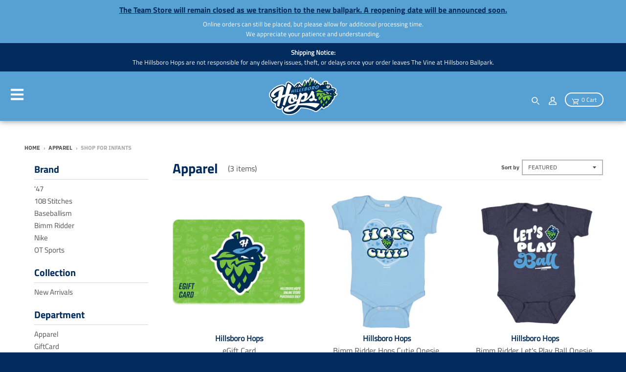

--- FILE ---
content_type: text/html; charset=utf-8
request_url: https://hillsborohops.milbstore.com/collections/apparel/shop-for_infants
body_size: 37537
content:
<!doctype html>
<!--[if IE 8]><html class="no-js lt-ie9" lang="en"> <![endif]-->
<!--[if IE 9 ]><html class="ie9 no-js"> <![endif]-->
<!--[if (gt IE 9)|!(IE)]><!--> <html class="no-js" lang="en"> <!--<![endif]-->
<head>
  
  <meta charset="utf-8">
  <meta http-equiv="X-UA-Compatible" content="IE=edge,chrome=1">
  <link rel="canonical" href="https://hillsborohops.milbstore.com/collections/apparel/shop-for_infants">
  <meta name="viewport" content="width=device-width,initial-scale=1">
  <meta name="theme-color" content="#002b5c">


  
  <!-- Google Tag Manager -->
    <script>(function(w,d,s,l,i){w[l]=w[l]||[];w[l].push({'gtm.start':
    new Date().getTime(),event:'gtm.js'});var f=d.getElementsByTagName(s)[0],
    j=d.createElement(s),dl=l!='dataLayer'?'&l='+l:'';j.async=true;j.src=
    'https://www.googletagmanager.com/gtm.js?id='+i+dl;f.parentNode.insertBefore(j,f);
    })(window,document,'script','dataLayer','GTM-MD5Q77C');
    </script>
  <!-- End Google Tag Manager -->
  

  
  <link rel="shortcut icon" href="//hillsborohops.milbstore.com/cdn/shop/files/hops-favicon_32x32.png?v=1614290546" type="image/png" />
  

  <title>
    Apparel &ndash; Tagged &quot;Shop For_Infants&quot; &ndash; Hillsboro Hops Official Store
  </title>

  

  <meta property="og:site_name" content="Hillsboro Hops Official Store">
<meta property="og:url" content="https://hillsborohops.milbstore.com/collections/apparel/shop-for_infants">
<meta property="og:title" content="Apparel">
<meta property="og:type" content="product.group">
<meta property="og:description" content="Hillsboro Hops Official Store">

<meta name="twitter:site" content="@HillsboroHops">
<meta name="twitter:card" content="summary_large_image">
<meta name="twitter:title" content="Apparel">
<meta name="twitter:description" content="Hillsboro Hops Official Store">


  <script>window.performance && window.performance.mark && window.performance.mark('shopify.content_for_header.start');</script><meta name="google-site-verification" content="Hri9CMjm9RaCVqujnRbfLxA-lpx_4u2UE2Gbqvrya7I">
<meta name="google-site-verification" content="lFkk9qjxEInAGJw14yjo82u5I5ujOqibpRrUt1_w4jw">
<meta name="google-site-verification" content="Hri9CMjm9RaCVqujnRbfLxA-lpx_4u2UE2Gbqvrya7I">
<meta id="shopify-digital-wallet" name="shopify-digital-wallet" content="/26007371885/digital_wallets/dialog">
<meta name="shopify-checkout-api-token" content="0af13029d7ffa416e17866fb876c52a9">
<meta id="in-context-paypal-metadata" data-shop-id="26007371885" data-venmo-supported="true" data-environment="production" data-locale="en_US" data-paypal-v4="true" data-currency="USD">
<link rel="alternate" type="application/atom+xml" title="Feed" href="/collections/apparel/shop-for_infants.atom" />
<link rel="alternate" type="application/json+oembed" href="https://hillsborohops.milbstore.com/collections/apparel/shop-for_infants.oembed">
<script async="async" src="/checkouts/internal/preloads.js?locale=en-US"></script>
<link rel="preconnect" href="https://shop.app" crossorigin="anonymous">
<script async="async" src="https://shop.app/checkouts/internal/preloads.js?locale=en-US&shop_id=26007371885" crossorigin="anonymous"></script>
<script id="apple-pay-shop-capabilities" type="application/json">{"shopId":26007371885,"countryCode":"US","currencyCode":"USD","merchantCapabilities":["supports3DS"],"merchantId":"gid:\/\/shopify\/Shop\/26007371885","merchantName":"Hillsboro Hops Official Store","requiredBillingContactFields":["postalAddress","email","phone"],"requiredShippingContactFields":["postalAddress","email","phone"],"shippingType":"shipping","supportedNetworks":["visa","masterCard","amex","discover","elo","jcb"],"total":{"type":"pending","label":"Hillsboro Hops Official Store","amount":"1.00"},"shopifyPaymentsEnabled":true,"supportsSubscriptions":true}</script>
<script id="shopify-features" type="application/json">{"accessToken":"0af13029d7ffa416e17866fb876c52a9","betas":["rich-media-storefront-analytics"],"domain":"hillsborohops.milbstore.com","predictiveSearch":true,"shopId":26007371885,"locale":"en"}</script>
<script>var Shopify = Shopify || {};
Shopify.shop = "milb-hillsborohops.myshopify.com";
Shopify.locale = "en";
Shopify.currency = {"active":"USD","rate":"1.0"};
Shopify.country = "US";
Shopify.theme = {"name":"MiLB Theme (Synced)","id":131845324980,"schema_name":"MiLB","schema_version":"3.2.6","theme_store_id":null,"role":"main"};
Shopify.theme.handle = "null";
Shopify.theme.style = {"id":null,"handle":null};
Shopify.cdnHost = "hillsborohops.milbstore.com/cdn";
Shopify.routes = Shopify.routes || {};
Shopify.routes.root = "/";</script>
<script type="module">!function(o){(o.Shopify=o.Shopify||{}).modules=!0}(window);</script>
<script>!function(o){function n(){var o=[];function n(){o.push(Array.prototype.slice.apply(arguments))}return n.q=o,n}var t=o.Shopify=o.Shopify||{};t.loadFeatures=n(),t.autoloadFeatures=n()}(window);</script>
<script>
  window.ShopifyPay = window.ShopifyPay || {};
  window.ShopifyPay.apiHost = "shop.app\/pay";
  window.ShopifyPay.redirectState = null;
</script>
<script id="shop-js-analytics" type="application/json">{"pageType":"collection"}</script>
<script defer="defer" async type="module" src="//hillsborohops.milbstore.com/cdn/shopifycloud/shop-js/modules/v2/client.init-shop-cart-sync_BT-GjEfc.en.esm.js"></script>
<script defer="defer" async type="module" src="//hillsborohops.milbstore.com/cdn/shopifycloud/shop-js/modules/v2/chunk.common_D58fp_Oc.esm.js"></script>
<script defer="defer" async type="module" src="//hillsborohops.milbstore.com/cdn/shopifycloud/shop-js/modules/v2/chunk.modal_xMitdFEc.esm.js"></script>
<script type="module">
  await import("//hillsborohops.milbstore.com/cdn/shopifycloud/shop-js/modules/v2/client.init-shop-cart-sync_BT-GjEfc.en.esm.js");
await import("//hillsborohops.milbstore.com/cdn/shopifycloud/shop-js/modules/v2/chunk.common_D58fp_Oc.esm.js");
await import("//hillsborohops.milbstore.com/cdn/shopifycloud/shop-js/modules/v2/chunk.modal_xMitdFEc.esm.js");

  window.Shopify.SignInWithShop?.initShopCartSync?.({"fedCMEnabled":true,"windoidEnabled":true});

</script>
<script>
  window.Shopify = window.Shopify || {};
  if (!window.Shopify.featureAssets) window.Shopify.featureAssets = {};
  window.Shopify.featureAssets['shop-js'] = {"shop-cart-sync":["modules/v2/client.shop-cart-sync_DZOKe7Ll.en.esm.js","modules/v2/chunk.common_D58fp_Oc.esm.js","modules/v2/chunk.modal_xMitdFEc.esm.js"],"init-fed-cm":["modules/v2/client.init-fed-cm_B6oLuCjv.en.esm.js","modules/v2/chunk.common_D58fp_Oc.esm.js","modules/v2/chunk.modal_xMitdFEc.esm.js"],"shop-cash-offers":["modules/v2/client.shop-cash-offers_D2sdYoxE.en.esm.js","modules/v2/chunk.common_D58fp_Oc.esm.js","modules/v2/chunk.modal_xMitdFEc.esm.js"],"shop-login-button":["modules/v2/client.shop-login-button_QeVjl5Y3.en.esm.js","modules/v2/chunk.common_D58fp_Oc.esm.js","modules/v2/chunk.modal_xMitdFEc.esm.js"],"pay-button":["modules/v2/client.pay-button_DXTOsIq6.en.esm.js","modules/v2/chunk.common_D58fp_Oc.esm.js","modules/v2/chunk.modal_xMitdFEc.esm.js"],"shop-button":["modules/v2/client.shop-button_DQZHx9pm.en.esm.js","modules/v2/chunk.common_D58fp_Oc.esm.js","modules/v2/chunk.modal_xMitdFEc.esm.js"],"avatar":["modules/v2/client.avatar_BTnouDA3.en.esm.js"],"init-windoid":["modules/v2/client.init-windoid_CR1B-cfM.en.esm.js","modules/v2/chunk.common_D58fp_Oc.esm.js","modules/v2/chunk.modal_xMitdFEc.esm.js"],"init-shop-for-new-customer-accounts":["modules/v2/client.init-shop-for-new-customer-accounts_C_vY_xzh.en.esm.js","modules/v2/client.shop-login-button_QeVjl5Y3.en.esm.js","modules/v2/chunk.common_D58fp_Oc.esm.js","modules/v2/chunk.modal_xMitdFEc.esm.js"],"init-shop-email-lookup-coordinator":["modules/v2/client.init-shop-email-lookup-coordinator_BI7n9ZSv.en.esm.js","modules/v2/chunk.common_D58fp_Oc.esm.js","modules/v2/chunk.modal_xMitdFEc.esm.js"],"init-shop-cart-sync":["modules/v2/client.init-shop-cart-sync_BT-GjEfc.en.esm.js","modules/v2/chunk.common_D58fp_Oc.esm.js","modules/v2/chunk.modal_xMitdFEc.esm.js"],"shop-toast-manager":["modules/v2/client.shop-toast-manager_DiYdP3xc.en.esm.js","modules/v2/chunk.common_D58fp_Oc.esm.js","modules/v2/chunk.modal_xMitdFEc.esm.js"],"init-customer-accounts":["modules/v2/client.init-customer-accounts_D9ZNqS-Q.en.esm.js","modules/v2/client.shop-login-button_QeVjl5Y3.en.esm.js","modules/v2/chunk.common_D58fp_Oc.esm.js","modules/v2/chunk.modal_xMitdFEc.esm.js"],"init-customer-accounts-sign-up":["modules/v2/client.init-customer-accounts-sign-up_iGw4briv.en.esm.js","modules/v2/client.shop-login-button_QeVjl5Y3.en.esm.js","modules/v2/chunk.common_D58fp_Oc.esm.js","modules/v2/chunk.modal_xMitdFEc.esm.js"],"shop-follow-button":["modules/v2/client.shop-follow-button_CqMgW2wH.en.esm.js","modules/v2/chunk.common_D58fp_Oc.esm.js","modules/v2/chunk.modal_xMitdFEc.esm.js"],"checkout-modal":["modules/v2/client.checkout-modal_xHeaAweL.en.esm.js","modules/v2/chunk.common_D58fp_Oc.esm.js","modules/v2/chunk.modal_xMitdFEc.esm.js"],"shop-login":["modules/v2/client.shop-login_D91U-Q7h.en.esm.js","modules/v2/chunk.common_D58fp_Oc.esm.js","modules/v2/chunk.modal_xMitdFEc.esm.js"],"lead-capture":["modules/v2/client.lead-capture_BJmE1dJe.en.esm.js","modules/v2/chunk.common_D58fp_Oc.esm.js","modules/v2/chunk.modal_xMitdFEc.esm.js"],"payment-terms":["modules/v2/client.payment-terms_Ci9AEqFq.en.esm.js","modules/v2/chunk.common_D58fp_Oc.esm.js","modules/v2/chunk.modal_xMitdFEc.esm.js"]};
</script>
<script>(function() {
  var isLoaded = false;
  function asyncLoad() {
    if (isLoaded) return;
    isLoaded = true;
    var urls = ["https:\/\/chimpstatic.com\/mcjs-connected\/js\/users\/543149be9572efd4eb326c107\/aff7a9f5f28ac22c2d46e37c8.js?shop=milb-hillsborohops.myshopify.com","https:\/\/cdn.nfcube.com\/instafeed-139b2216260a47cb6f08bc9d102f5c37.js?shop=milb-hillsborohops.myshopify.com"];
    for (var i = 0; i < urls.length; i++) {
      var s = document.createElement('script');
      s.type = 'text/javascript';
      s.async = true;
      s.src = urls[i];
      var x = document.getElementsByTagName('script')[0];
      x.parentNode.insertBefore(s, x);
    }
  };
  if(window.attachEvent) {
    window.attachEvent('onload', asyncLoad);
  } else {
    window.addEventListener('load', asyncLoad, false);
  }
})();</script>
<script id="__st">var __st={"a":26007371885,"offset":-28800,"reqid":"99ea1b7e-70e1-4ba7-9a25-448adda0a5ca-1769417597","pageurl":"hillsborohops.milbstore.com\/collections\/apparel\/shop-for_infants","u":"3e46a45d153e","p":"collection","rtyp":"collection","rid":151907860589};</script>
<script>window.ShopifyPaypalV4VisibilityTracking = true;</script>
<script id="captcha-bootstrap">!function(){'use strict';const t='contact',e='account',n='new_comment',o=[[t,t],['blogs',n],['comments',n],[t,'customer']],c=[[e,'customer_login'],[e,'guest_login'],[e,'recover_customer_password'],[e,'create_customer']],r=t=>t.map((([t,e])=>`form[action*='/${t}']:not([data-nocaptcha='true']) input[name='form_type'][value='${e}']`)).join(','),a=t=>()=>t?[...document.querySelectorAll(t)].map((t=>t.form)):[];function s(){const t=[...o],e=r(t);return a(e)}const i='password',u='form_key',d=['recaptcha-v3-token','g-recaptcha-response','h-captcha-response',i],f=()=>{try{return window.sessionStorage}catch{return}},m='__shopify_v',_=t=>t.elements[u];function p(t,e,n=!1){try{const o=window.sessionStorage,c=JSON.parse(o.getItem(e)),{data:r}=function(t){const{data:e,action:n}=t;return t[m]||n?{data:e,action:n}:{data:t,action:n}}(c);for(const[e,n]of Object.entries(r))t.elements[e]&&(t.elements[e].value=n);n&&o.removeItem(e)}catch(o){console.error('form repopulation failed',{error:o})}}const l='form_type',E='cptcha';function T(t){t.dataset[E]=!0}const w=window,h=w.document,L='Shopify',v='ce_forms',y='captcha';let A=!1;((t,e)=>{const n=(g='f06e6c50-85a8-45c8-87d0-21a2b65856fe',I='https://cdn.shopify.com/shopifycloud/storefront-forms-hcaptcha/ce_storefront_forms_captcha_hcaptcha.v1.5.2.iife.js',D={infoText:'Protected by hCaptcha',privacyText:'Privacy',termsText:'Terms'},(t,e,n)=>{const o=w[L][v],c=o.bindForm;if(c)return c(t,g,e,D).then(n);var r;o.q.push([[t,g,e,D],n]),r=I,A||(h.body.append(Object.assign(h.createElement('script'),{id:'captcha-provider',async:!0,src:r})),A=!0)});var g,I,D;w[L]=w[L]||{},w[L][v]=w[L][v]||{},w[L][v].q=[],w[L][y]=w[L][y]||{},w[L][y].protect=function(t,e){n(t,void 0,e),T(t)},Object.freeze(w[L][y]),function(t,e,n,w,h,L){const[v,y,A,g]=function(t,e,n){const i=e?o:[],u=t?c:[],d=[...i,...u],f=r(d),m=r(i),_=r(d.filter((([t,e])=>n.includes(e))));return[a(f),a(m),a(_),s()]}(w,h,L),I=t=>{const e=t.target;return e instanceof HTMLFormElement?e:e&&e.form},D=t=>v().includes(t);t.addEventListener('submit',(t=>{const e=I(t);if(!e)return;const n=D(e)&&!e.dataset.hcaptchaBound&&!e.dataset.recaptchaBound,o=_(e),c=g().includes(e)&&(!o||!o.value);(n||c)&&t.preventDefault(),c&&!n&&(function(t){try{if(!f())return;!function(t){const e=f();if(!e)return;const n=_(t);if(!n)return;const o=n.value;o&&e.removeItem(o)}(t);const e=Array.from(Array(32),(()=>Math.random().toString(36)[2])).join('');!function(t,e){_(t)||t.append(Object.assign(document.createElement('input'),{type:'hidden',name:u})),t.elements[u].value=e}(t,e),function(t,e){const n=f();if(!n)return;const o=[...t.querySelectorAll(`input[type='${i}']`)].map((({name:t})=>t)),c=[...d,...o],r={};for(const[a,s]of new FormData(t).entries())c.includes(a)||(r[a]=s);n.setItem(e,JSON.stringify({[m]:1,action:t.action,data:r}))}(t,e)}catch(e){console.error('failed to persist form',e)}}(e),e.submit())}));const S=(t,e)=>{t&&!t.dataset[E]&&(n(t,e.some((e=>e===t))),T(t))};for(const o of['focusin','change'])t.addEventListener(o,(t=>{const e=I(t);D(e)&&S(e,y())}));const B=e.get('form_key'),M=e.get(l),P=B&&M;t.addEventListener('DOMContentLoaded',(()=>{const t=y();if(P)for(const e of t)e.elements[l].value===M&&p(e,B);[...new Set([...A(),...v().filter((t=>'true'===t.dataset.shopifyCaptcha))])].forEach((e=>S(e,t)))}))}(h,new URLSearchParams(w.location.search),n,t,e,['guest_login'])})(!0,!0)}();</script>
<script integrity="sha256-4kQ18oKyAcykRKYeNunJcIwy7WH5gtpwJnB7kiuLZ1E=" data-source-attribution="shopify.loadfeatures" defer="defer" src="//hillsborohops.milbstore.com/cdn/shopifycloud/storefront/assets/storefront/load_feature-a0a9edcb.js" crossorigin="anonymous"></script>
<script crossorigin="anonymous" defer="defer" src="//hillsborohops.milbstore.com/cdn/shopifycloud/storefront/assets/shopify_pay/storefront-65b4c6d7.js?v=20250812"></script>
<script data-source-attribution="shopify.dynamic_checkout.dynamic.init">var Shopify=Shopify||{};Shopify.PaymentButton=Shopify.PaymentButton||{isStorefrontPortableWallets:!0,init:function(){window.Shopify.PaymentButton.init=function(){};var t=document.createElement("script");t.src="https://hillsborohops.milbstore.com/cdn/shopifycloud/portable-wallets/latest/portable-wallets.en.js",t.type="module",document.head.appendChild(t)}};
</script>
<script data-source-attribution="shopify.dynamic_checkout.buyer_consent">
  function portableWalletsHideBuyerConsent(e){var t=document.getElementById("shopify-buyer-consent"),n=document.getElementById("shopify-subscription-policy-button");t&&n&&(t.classList.add("hidden"),t.setAttribute("aria-hidden","true"),n.removeEventListener("click",e))}function portableWalletsShowBuyerConsent(e){var t=document.getElementById("shopify-buyer-consent"),n=document.getElementById("shopify-subscription-policy-button");t&&n&&(t.classList.remove("hidden"),t.removeAttribute("aria-hidden"),n.addEventListener("click",e))}window.Shopify?.PaymentButton&&(window.Shopify.PaymentButton.hideBuyerConsent=portableWalletsHideBuyerConsent,window.Shopify.PaymentButton.showBuyerConsent=portableWalletsShowBuyerConsent);
</script>
<script data-source-attribution="shopify.dynamic_checkout.cart.bootstrap">document.addEventListener("DOMContentLoaded",(function(){function t(){return document.querySelector("shopify-accelerated-checkout-cart, shopify-accelerated-checkout")}if(t())Shopify.PaymentButton.init();else{new MutationObserver((function(e,n){t()&&(Shopify.PaymentButton.init(),n.disconnect())})).observe(document.body,{childList:!0,subtree:!0})}}));
</script>
<link id="shopify-accelerated-checkout-styles" rel="stylesheet" media="screen" href="https://hillsborohops.milbstore.com/cdn/shopifycloud/portable-wallets/latest/accelerated-checkout-backwards-compat.css" crossorigin="anonymous">
<style id="shopify-accelerated-checkout-cart">
        #shopify-buyer-consent {
  margin-top: 1em;
  display: inline-block;
  width: 100%;
}

#shopify-buyer-consent.hidden {
  display: none;
}

#shopify-subscription-policy-button {
  background: none;
  border: none;
  padding: 0;
  text-decoration: underline;
  font-size: inherit;
  cursor: pointer;
}

#shopify-subscription-policy-button::before {
  box-shadow: none;
}

      </style>

<script>window.performance && window.performance.mark && window.performance.mark('shopify.content_for_header.end');</script>
  <link href="//hillsborohops.milbstore.com/cdn/shop/t/4/assets/theme.scss.css?v=162933253530065395621762195831" rel="stylesheet" type="text/css" media="all" />
  <link href="//hillsborohops.milbstore.com/cdn/shop/t/4/assets/custom.css?v=60360488605024063781765924136" rel="stylesheet" type="text/css" media="all" />

  

  <script>
    window.StyleMilb = window.StyleMilb || {};
    window.StyleMilb = window.StyleMilb || {};
    StyleMilb.Strings = {
      instagramAddToken: "Add your Instagram access token.",
      instagramInvalidToken: "The Instagram access token is invalid. Check to make sure you added the complete token.",
      instagramRateLimitToken: "Your store is currently over Instagram\u0026#39;s rate limit. Contact Snow Commerce support for details.",
      addToCart: "Add to Cart",
      soldOut: "Sold Out",
      addressError: "Error looking up that address",
      addressNoResults: "No results for that address",
      addressQueryLimit: "You have exceeded the Google API usage limit. Consider upgrading to a \u003ca href=\"https:\/\/developers.google.com\/maps\/premium\/usage-limits\"\u003ePremium Plan\u003c\/a\u003e.",
      authError: "There was a problem authenticating your Google Maps account.",
      agreeNotice: "You must agree with the terms and conditions of sales to check out."
    }

    StyleMilb.currencyFormat = "${{amount}}";
    StyleMilb.ajaxCartEnable = true;
    StyleMilb.cartData = {"note":null,"attributes":{},"original_total_price":0,"total_price":0,"total_discount":0,"total_weight":0.0,"item_count":0,"items":[],"requires_shipping":false,"currency":"USD","items_subtotal_price":0,"cart_level_discount_applications":[],"checkout_charge_amount":0};
    // Post defer
    window.addEventListener('DOMContentLoaded', function() {
      (function( $ ) {
      

      
      
      })(jq223);
    });
    document.documentElement.className = document.documentElement.className.replace('no-js', 'js');
  </script>
  <script type="text/javascript">
    window.lazySizesConfig = window.lazySizesConfig || {};
    window.lazySizesConfig.loadMode = 1;
  </script>

  <!--[if (gt IE 9)|!(IE)]><!--><script src="//hillsborohops.milbstore.com/cdn/shop/t/4/assets/lazysizes.min.js?v=118113856642485937161683307239" async="async"></script><!--<![endif]-->
  <!--[if lte IE 9]><script src="//hillsborohops.milbstore.com/cdn/shop/t/4/assets/lazysizes.min.js?v=118113856642485937161683307239"></script><![endif]-->
  <!--[if (gt IE 9)|!(IE)]><!--><script src="//hillsborohops.milbstore.com/cdn/shop/t/4/assets/vendor.js?v=140859378876702246851683307239" defer="defer"></script><!--<![endif]-->
  <!--[if lte IE 9]><script src="//hillsborohops.milbstore.com/cdn/shop/t/4/assets/vendor.js?v=140859378876702246851683307239"></script><![endif]-->
  
  
  <!--[if (gt IE 9)|!(IE)]><!--><script src="//hillsborohops.milbstore.com/cdn/shop/t/4/assets/theme.js?v=143170276759678064551716218637enable_js_minification=1" defer="defer"></script><!--<![endif]-->
  <!--[if lte IE 9]><script src="//hillsborohops.milbstore.com/cdn/shop/t/4/assets/theme.js?v=143170276759678064551716218637enable_js_minification=1"></script><![endif]-->

  <script src="//ajax.googleapis.com/ajax/libs/jquery/1.9.1/jquery.min.js" type="text/javascript"></script>
  <script src="//ajax.googleapis.com/ajax/libs/jqueryui/1.10.3/jquery-ui.min.js" type="text/javascript"></script>
  <script src="//hillsborohops.milbstore.com/cdn/shopifycloud/storefront/assets/themes_support/api.jquery-7ab1a3a4.js" type="text/javascript"></script>
  <script src="//hillsborohops.milbstore.com/cdn/shopifycloud/storefront/assets/themes_support/option_selection-b017cd28.js" type="text/javascript"></script>
  <script src="//ajax.googleapis.com/ajax/libs/jquery/2.2.3/jquery.min.js" type="text/javascript"></script>

  <!-- Auction Snippet -->
    <link href="//hillsborohops.milbstore.com/cdn/shop/t/4/assets/cd-ondemand.css?v=143814650022483533751683307239" rel="stylesheet" type="text/css" media="all" />
    <script src="//hillsborohops.milbstore.com/cdn/shop/t/4/assets/cd-ondemand-min.js?v=18021529192171059541694532298"></script>
  <script src="//hillsborohops.milbstore.com/cdn/shop/t/4/assets/cd-ondemand-templates-min.js?v=96471258650016848921683307239"></script>
  
  <script>
  (function($) {
    $('#team-auction-container').ondemand({
      url: "https://www.milbauctions.com/iSynApp/allAuction.action?sid=1103205&rc=50&pgmode1=teamsearch&pgcust1=hops&fsList[0].strValue1=caf_team_s&fsList[0].strValue2=hops&sort=title_asc&layout=listview",
      site: 'https://www.milbauctions.com',
      siteId: 1103205,
      primaryColor: "#002b5c",
      secondaryColor: "#e31837",
      background: "#FFF",
      titleWidget: "",
      parameters: "pgmode1=teamsearch&pgcust1=hops&fsList[0].strValue1=caf_team_s&fsList[0].strValue2=hops&sort=lastbidts_desc",
      items: 1,
      liveUpdate: false,
      utmString: '&utm_source=osuStore&utm_medium=ondemand&utm_campaign=milbOndemand',
      template: 'milbcom',
      countdown: true
    });
  })( jQuery );
</script>
  
  
  <script src="https://cdnjs.cloudflare.com/ajax/libs/jquery/3.2.1/jquery.min.js"></script>
  <meta name="google-site-verification" content="VoEUDISrc3xx4-povjOKh3p4TOcDdHlGrKTOw7AF88U" />
  <meta name="facebook-domain-verification" content="" />

  
      
<script>!function(){window.semaphore=window.semaphore||[],window.ketch=function(){window.semaphore.push(arguments)};var e=document.createElement("script");e.type="text/javascript",e.src="https://global.ketchcdn.com/web/v3/config/snow_commerce/hillsboro_hops_official_store/boot.js",e.defer=e.async=!0,document.getElementsByTagName("head")[0].appendChild(e)}();</script>





<script>
  window.ketch('on', 'consent', consent => {
    const ketchUpdatedConsent = consent.purposes;

    window.ketch('getConfig', ketchConfig => {
      const purposeConfig = ketchConfig.purposes;

      var canonicalPurposeGoogleKeyMap = {
        behavioral_advertising: ['ad_storage', 'ad_user_data'],
        analytics: ['analytics_storage'],
        essential_services: ['functionality_storage', 'security_storage'],
        personalization: ['personalization_storage', 'ad_personalization']
      };

      let consentWithGooglePurposes = {};

      for (const purposeCode in ketchUpdatedConsent) {
        consentWithGooglePurposes[purposeCode] = ketchUpdatedConsent[purposeCode];
        for (const purpose of purposeConfig) {
          if (purpose.code === purposeCode) {
            const canonicalPurposes = purpose.canonicalPurposeCodes;
            if (canonicalPurposes) {
              for (const canonicalPurpose of canonicalPurposes) {
                if (canonicalPurposeGoogleKeyMap[canonicalPurpose]) {
                  const gPurposes = canonicalPurposeGoogleKeyMap[canonicalPurpose];
                  for (const gp of gPurposes) {
                    if (consentWithGooglePurposes[gp]) {
                      consent[gp] = consentWithGooglePurposes[gp] || ketchUpdatedConsent[purposeCode];
                    } else {
                      consentWithGooglePurposes[gp] = ketchUpdatedConsent[purposeCode];
                    }
                  }
                }
              }
            }
          }
        }
      }
      
      Shopify.analytics.publish('ketchConsentChanged', { purposes: consentWithGooglePurposes });

    });
  });

</script>
  

  <!-- BEGIN app block: shopify://apps/klaviyo-email-marketing-sms/blocks/klaviyo-onsite-embed/2632fe16-c075-4321-a88b-50b567f42507 -->












  <script async src="https://static.klaviyo.com/onsite/js/VwkD6G/klaviyo.js?company_id=VwkD6G"></script>
  <script>!function(){if(!window.klaviyo){window._klOnsite=window._klOnsite||[];try{window.klaviyo=new Proxy({},{get:function(n,i){return"push"===i?function(){var n;(n=window._klOnsite).push.apply(n,arguments)}:function(){for(var n=arguments.length,o=new Array(n),w=0;w<n;w++)o[w]=arguments[w];var t="function"==typeof o[o.length-1]?o.pop():void 0,e=new Promise((function(n){window._klOnsite.push([i].concat(o,[function(i){t&&t(i),n(i)}]))}));return e}}})}catch(n){window.klaviyo=window.klaviyo||[],window.klaviyo.push=function(){var n;(n=window._klOnsite).push.apply(n,arguments)}}}}();</script>

  




  <script>
    window.klaviyoReviewsProductDesignMode = false
  </script>







<!-- END app block --><link href="https://cdn.shopify.com/extensions/019be905-60b1-75d4-9bc3-20acae7eba0b/madgic-checkout-validation-262/assets/orichi-limit-purchase.css" rel="stylesheet" type="text/css" media="all">
<meta property="og:image" content="https://cdn.shopify.com/s/files/1/0260/0737/1885/files/hops_0001_Vector-Smart-Object.png?height=628&pad_color=ffffff&v=1614290546&width=1200" />
<meta property="og:image:secure_url" content="https://cdn.shopify.com/s/files/1/0260/0737/1885/files/hops_0001_Vector-Smart-Object.png?height=628&pad_color=ffffff&v=1614290546&width=1200" />
<meta property="og:image:width" content="1200" />
<meta property="og:image:height" content="628" />
<link href="https://monorail-edge.shopifysvc.com" rel="dns-prefetch">
<script>(function(){if ("sendBeacon" in navigator && "performance" in window) {try {var session_token_from_headers = performance.getEntriesByType('navigation')[0].serverTiming.find(x => x.name == '_s').description;} catch {var session_token_from_headers = undefined;}var session_cookie_matches = document.cookie.match(/_shopify_s=([^;]*)/);var session_token_from_cookie = session_cookie_matches && session_cookie_matches.length === 2 ? session_cookie_matches[1] : "";var session_token = session_token_from_headers || session_token_from_cookie || "";function handle_abandonment_event(e) {var entries = performance.getEntries().filter(function(entry) {return /monorail-edge.shopifysvc.com/.test(entry.name);});if (!window.abandonment_tracked && entries.length === 0) {window.abandonment_tracked = true;var currentMs = Date.now();var navigation_start = performance.timing.navigationStart;var payload = {shop_id: 26007371885,url: window.location.href,navigation_start,duration: currentMs - navigation_start,session_token,page_type: "collection"};window.navigator.sendBeacon("https://monorail-edge.shopifysvc.com/v1/produce", JSON.stringify({schema_id: "online_store_buyer_site_abandonment/1.1",payload: payload,metadata: {event_created_at_ms: currentMs,event_sent_at_ms: currentMs}}));}}window.addEventListener('pagehide', handle_abandonment_event);}}());</script>
<script id="web-pixels-manager-setup">(function e(e,d,r,n,o){if(void 0===o&&(o={}),!Boolean(null===(a=null===(i=window.Shopify)||void 0===i?void 0:i.analytics)||void 0===a?void 0:a.replayQueue)){var i,a;window.Shopify=window.Shopify||{};var t=window.Shopify;t.analytics=t.analytics||{};var s=t.analytics;s.replayQueue=[],s.publish=function(e,d,r){return s.replayQueue.push([e,d,r]),!0};try{self.performance.mark("wpm:start")}catch(e){}var l=function(){var e={modern:/Edge?\/(1{2}[4-9]|1[2-9]\d|[2-9]\d{2}|\d{4,})\.\d+(\.\d+|)|Firefox\/(1{2}[4-9]|1[2-9]\d|[2-9]\d{2}|\d{4,})\.\d+(\.\d+|)|Chrom(ium|e)\/(9{2}|\d{3,})\.\d+(\.\d+|)|(Maci|X1{2}).+ Version\/(15\.\d+|(1[6-9]|[2-9]\d|\d{3,})\.\d+)([,.]\d+|)( \(\w+\)|)( Mobile\/\w+|) Safari\/|Chrome.+OPR\/(9{2}|\d{3,})\.\d+\.\d+|(CPU[ +]OS|iPhone[ +]OS|CPU[ +]iPhone|CPU IPhone OS|CPU iPad OS)[ +]+(15[._]\d+|(1[6-9]|[2-9]\d|\d{3,})[._]\d+)([._]\d+|)|Android:?[ /-](13[3-9]|1[4-9]\d|[2-9]\d{2}|\d{4,})(\.\d+|)(\.\d+|)|Android.+Firefox\/(13[5-9]|1[4-9]\d|[2-9]\d{2}|\d{4,})\.\d+(\.\d+|)|Android.+Chrom(ium|e)\/(13[3-9]|1[4-9]\d|[2-9]\d{2}|\d{4,})\.\d+(\.\d+|)|SamsungBrowser\/([2-9]\d|\d{3,})\.\d+/,legacy:/Edge?\/(1[6-9]|[2-9]\d|\d{3,})\.\d+(\.\d+|)|Firefox\/(5[4-9]|[6-9]\d|\d{3,})\.\d+(\.\d+|)|Chrom(ium|e)\/(5[1-9]|[6-9]\d|\d{3,})\.\d+(\.\d+|)([\d.]+$|.*Safari\/(?![\d.]+ Edge\/[\d.]+$))|(Maci|X1{2}).+ Version\/(10\.\d+|(1[1-9]|[2-9]\d|\d{3,})\.\d+)([,.]\d+|)( \(\w+\)|)( Mobile\/\w+|) Safari\/|Chrome.+OPR\/(3[89]|[4-9]\d|\d{3,})\.\d+\.\d+|(CPU[ +]OS|iPhone[ +]OS|CPU[ +]iPhone|CPU IPhone OS|CPU iPad OS)[ +]+(10[._]\d+|(1[1-9]|[2-9]\d|\d{3,})[._]\d+)([._]\d+|)|Android:?[ /-](13[3-9]|1[4-9]\d|[2-9]\d{2}|\d{4,})(\.\d+|)(\.\d+|)|Mobile Safari.+OPR\/([89]\d|\d{3,})\.\d+\.\d+|Android.+Firefox\/(13[5-9]|1[4-9]\d|[2-9]\d{2}|\d{4,})\.\d+(\.\d+|)|Android.+Chrom(ium|e)\/(13[3-9]|1[4-9]\d|[2-9]\d{2}|\d{4,})\.\d+(\.\d+|)|Android.+(UC? ?Browser|UCWEB|U3)[ /]?(15\.([5-9]|\d{2,})|(1[6-9]|[2-9]\d|\d{3,})\.\d+)\.\d+|SamsungBrowser\/(5\.\d+|([6-9]|\d{2,})\.\d+)|Android.+MQ{2}Browser\/(14(\.(9|\d{2,})|)|(1[5-9]|[2-9]\d|\d{3,})(\.\d+|))(\.\d+|)|K[Aa][Ii]OS\/(3\.\d+|([4-9]|\d{2,})\.\d+)(\.\d+|)/},d=e.modern,r=e.legacy,n=navigator.userAgent;return n.match(d)?"modern":n.match(r)?"legacy":"unknown"}(),u="modern"===l?"modern":"legacy",c=(null!=n?n:{modern:"",legacy:""})[u],f=function(e){return[e.baseUrl,"/wpm","/b",e.hashVersion,"modern"===e.buildTarget?"m":"l",".js"].join("")}({baseUrl:d,hashVersion:r,buildTarget:u}),m=function(e){var d=e.version,r=e.bundleTarget,n=e.surface,o=e.pageUrl,i=e.monorailEndpoint;return{emit:function(e){var a=e.status,t=e.errorMsg,s=(new Date).getTime(),l=JSON.stringify({metadata:{event_sent_at_ms:s},events:[{schema_id:"web_pixels_manager_load/3.1",payload:{version:d,bundle_target:r,page_url:o,status:a,surface:n,error_msg:t},metadata:{event_created_at_ms:s}}]});if(!i)return console&&console.warn&&console.warn("[Web Pixels Manager] No Monorail endpoint provided, skipping logging."),!1;try{return self.navigator.sendBeacon.bind(self.navigator)(i,l)}catch(e){}var u=new XMLHttpRequest;try{return u.open("POST",i,!0),u.setRequestHeader("Content-Type","text/plain"),u.send(l),!0}catch(e){return console&&console.warn&&console.warn("[Web Pixels Manager] Got an unhandled error while logging to Monorail."),!1}}}}({version:r,bundleTarget:l,surface:e.surface,pageUrl:self.location.href,monorailEndpoint:e.monorailEndpoint});try{o.browserTarget=l,function(e){var d=e.src,r=e.async,n=void 0===r||r,o=e.onload,i=e.onerror,a=e.sri,t=e.scriptDataAttributes,s=void 0===t?{}:t,l=document.createElement("script"),u=document.querySelector("head"),c=document.querySelector("body");if(l.async=n,l.src=d,a&&(l.integrity=a,l.crossOrigin="anonymous"),s)for(var f in s)if(Object.prototype.hasOwnProperty.call(s,f))try{l.dataset[f]=s[f]}catch(e){}if(o&&l.addEventListener("load",o),i&&l.addEventListener("error",i),u)u.appendChild(l);else{if(!c)throw new Error("Did not find a head or body element to append the script");c.appendChild(l)}}({src:f,async:!0,onload:function(){if(!function(){var e,d;return Boolean(null===(d=null===(e=window.Shopify)||void 0===e?void 0:e.analytics)||void 0===d?void 0:d.initialized)}()){var d=window.webPixelsManager.init(e)||void 0;if(d){var r=window.Shopify.analytics;r.replayQueue.forEach((function(e){var r=e[0],n=e[1],o=e[2];d.publishCustomEvent(r,n,o)})),r.replayQueue=[],r.publish=d.publishCustomEvent,r.visitor=d.visitor,r.initialized=!0}}},onerror:function(){return m.emit({status:"failed",errorMsg:"".concat(f," has failed to load")})},sri:function(e){var d=/^sha384-[A-Za-z0-9+/=]+$/;return"string"==typeof e&&d.test(e)}(c)?c:"",scriptDataAttributes:o}),m.emit({status:"loading"})}catch(e){m.emit({status:"failed",errorMsg:(null==e?void 0:e.message)||"Unknown error"})}}})({shopId: 26007371885,storefrontBaseUrl: "https://hillsborohops.milbstore.com",extensionsBaseUrl: "https://extensions.shopifycdn.com/cdn/shopifycloud/web-pixels-manager",monorailEndpoint: "https://monorail-edge.shopifysvc.com/unstable/produce_batch",surface: "storefront-renderer",enabledBetaFlags: ["2dca8a86"],webPixelsConfigList: [{"id":"775651508","configuration":"{\"accountID\":\"VwkD6G\",\"webPixelConfig\":\"eyJlbmFibGVBZGRlZFRvQ2FydEV2ZW50cyI6IHRydWV9\"}","eventPayloadVersion":"v1","runtimeContext":"STRICT","scriptVersion":"524f6c1ee37bacdca7657a665bdca589","type":"APP","apiClientId":123074,"privacyPurposes":["ANALYTICS","MARKETING"],"dataSharingAdjustments":{"protectedCustomerApprovalScopes":["read_customer_address","read_customer_email","read_customer_name","read_customer_personal_data","read_customer_phone"]}},{"id":"387776692","configuration":"{\"config\":\"{\\\"google_tag_ids\\\":[\\\"G-HE96H3GQKV\\\",\\\"GT-MJPCKD6\\\",\\\"G-0SMJ8P6PKD\\\"],\\\"target_country\\\":\\\"US\\\",\\\"gtag_events\\\":[{\\\"type\\\":\\\"begin_checkout\\\",\\\"action_label\\\":[\\\"G-HE96H3GQKV\\\",\\\"G-0SMJ8P6PKD\\\"]},{\\\"type\\\":\\\"search\\\",\\\"action_label\\\":[\\\"G-HE96H3GQKV\\\",\\\"G-0SMJ8P6PKD\\\"]},{\\\"type\\\":\\\"view_item\\\",\\\"action_label\\\":[\\\"G-HE96H3GQKV\\\",\\\"MC-MM1PGYT81Q\\\",\\\"G-0SMJ8P6PKD\\\"]},{\\\"type\\\":\\\"purchase\\\",\\\"action_label\\\":[\\\"G-HE96H3GQKV\\\",\\\"MC-MM1PGYT81Q\\\",\\\"G-0SMJ8P6PKD\\\"]},{\\\"type\\\":\\\"page_view\\\",\\\"action_label\\\":[\\\"G-HE96H3GQKV\\\",\\\"MC-MM1PGYT81Q\\\",\\\"G-0SMJ8P6PKD\\\"]},{\\\"type\\\":\\\"add_payment_info\\\",\\\"action_label\\\":[\\\"G-HE96H3GQKV\\\",\\\"G-0SMJ8P6PKD\\\"]},{\\\"type\\\":\\\"add_to_cart\\\",\\\"action_label\\\":[\\\"G-HE96H3GQKV\\\",\\\"G-0SMJ8P6PKD\\\"]}],\\\"enable_monitoring_mode\\\":false}\"}","eventPayloadVersion":"v1","runtimeContext":"OPEN","scriptVersion":"b2a88bafab3e21179ed38636efcd8a93","type":"APP","apiClientId":1780363,"privacyPurposes":[],"dataSharingAdjustments":{"protectedCustomerApprovalScopes":["read_customer_address","read_customer_email","read_customer_name","read_customer_personal_data","read_customer_phone"]}},{"id":"22642868","eventPayloadVersion":"1","runtimeContext":"LAX","scriptVersion":"1","type":"CUSTOM","privacyPurposes":["ANALYTICS","MARKETING","SALE_OF_DATA"],"name":"GTM"},{"id":"shopify-app-pixel","configuration":"{}","eventPayloadVersion":"v1","runtimeContext":"STRICT","scriptVersion":"0450","apiClientId":"shopify-pixel","type":"APP","privacyPurposes":["ANALYTICS","MARKETING"]},{"id":"shopify-custom-pixel","eventPayloadVersion":"v1","runtimeContext":"LAX","scriptVersion":"0450","apiClientId":"shopify-pixel","type":"CUSTOM","privacyPurposes":["ANALYTICS","MARKETING"]}],isMerchantRequest: false,initData: {"shop":{"name":"Hillsboro Hops Official Store","paymentSettings":{"currencyCode":"USD"},"myshopifyDomain":"milb-hillsborohops.myshopify.com","countryCode":"US","storefrontUrl":"https:\/\/hillsborohops.milbstore.com"},"customer":null,"cart":null,"checkout":null,"productVariants":[],"purchasingCompany":null},},"https://hillsborohops.milbstore.com/cdn","fcfee988w5aeb613cpc8e4bc33m6693e112",{"modern":"","legacy":""},{"shopId":"26007371885","storefrontBaseUrl":"https:\/\/hillsborohops.milbstore.com","extensionBaseUrl":"https:\/\/extensions.shopifycdn.com\/cdn\/shopifycloud\/web-pixels-manager","surface":"storefront-renderer","enabledBetaFlags":"[\"2dca8a86\"]","isMerchantRequest":"false","hashVersion":"fcfee988w5aeb613cpc8e4bc33m6693e112","publish":"custom","events":"[[\"page_viewed\",{}],[\"collection_viewed\",{\"collection\":{\"id\":\"151907860589\",\"title\":\"Apparel\",\"productVariants\":[{\"price\":{\"amount\":10.0,\"currencyCode\":\"USD\"},\"product\":{\"title\":\"Hillsboro Hops eGift Card\",\"vendor\":\"Hillsboro Hops Store Official Store\",\"id\":\"6221292601524\",\"untranslatedTitle\":\"Hillsboro Hops eGift Card\",\"url\":\"\/products\/hillsboro-hops-egift-card\",\"type\":\"Gift Card\"},\"id\":\"38091096850612\",\"image\":{\"src\":\"\/\/hillsborohops.milbstore.com\/cdn\/shop\/products\/eGiftCardTemplate.png?v=1613171150\"},\"sku\":\"GIFT10\",\"title\":\"$10.00\",\"untranslatedTitle\":\"$10.00\"},{\"price\":{\"amount\":22.0,\"currencyCode\":\"USD\"},\"product\":{\"title\":\"Bimm Ridder Hops Cutie Onesie, Hillsboro Hops\",\"vendor\":\"Bimm Ridder\",\"id\":\"7951260549300\",\"untranslatedTitle\":\"Bimm Ridder Hops Cutie Onesie, Hillsboro Hops\",\"url\":\"\/products\/bimm-ridder-hops-cutie-onesie-hillsboro-hops\",\"type\":\"T-Shirt\"},\"id\":\"43936620773556\",\"image\":{\"src\":\"\/\/hillsborohops.milbstore.com\/cdn\/shop\/files\/HHOPS-MELOILBWEB.jpg?v=1749054164\"},\"sku\":\"10001344\",\"title\":\"NB\",\"untranslatedTitle\":\"NB\"},{\"price\":{\"amount\":22.0,\"currencyCode\":\"USD\"},\"product\":{\"title\":\"Bimm Ridder Let's Play Ball Onesie, Hillsboro Hops\",\"vendor\":\"Bimm Ridder\",\"id\":\"7972708352180\",\"untranslatedTitle\":\"Bimm Ridder Let's Play Ball Onesie, Hillsboro Hops\",\"url\":\"\/products\/bimm-ridder-lets-play-ball-onesie-hillsboro-hops\",\"type\":\"T-Shirt\"},\"id\":\"43982454489268\",\"image\":{\"src\":\"\/\/hillsborohops.milbstore.com\/cdn\/shop\/files\/HHOPS-ROBEYWEB.jpg?v=1752709423\"},\"sku\":\"10001318\",\"title\":\"NB\",\"untranslatedTitle\":\"NB\"}]}}]]"});</script><script>
  window.ShopifyAnalytics = window.ShopifyAnalytics || {};
  window.ShopifyAnalytics.meta = window.ShopifyAnalytics.meta || {};
  window.ShopifyAnalytics.meta.currency = 'USD';
  var meta = {"products":[{"id":6221292601524,"gid":"gid:\/\/shopify\/Product\/6221292601524","vendor":"Hillsboro Hops Store Official Store","type":"Gift Card","handle":"hillsboro-hops-egift-card","variants":[{"id":38091096850612,"price":1000,"name":"Hillsboro Hops eGift Card - $10.00","public_title":"$10.00","sku":"GIFT10"},{"id":38091096883380,"price":2500,"name":"Hillsboro Hops eGift Card - $25.00","public_title":"$25.00","sku":"GIFT25"},{"id":38091096916148,"price":5000,"name":"Hillsboro Hops eGift Card - $50.00","public_title":"$50.00","sku":"GIFT50"},{"id":38091096948916,"price":10000,"name":"Hillsboro Hops eGift Card - $100.00","public_title":"$100.00","sku":"GIFT100"}],"remote":false},{"id":7951260549300,"gid":"gid:\/\/shopify\/Product\/7951260549300","vendor":"Bimm Ridder","type":"T-Shirt","handle":"bimm-ridder-hops-cutie-onesie-hillsboro-hops","variants":[{"id":43936620773556,"price":2200,"name":"Bimm Ridder Hops Cutie Onesie, Hillsboro Hops - NB","public_title":"NB","sku":"10001344"},{"id":43936620806324,"price":2200,"name":"Bimm Ridder Hops Cutie Onesie, Hillsboro Hops - 6mo","public_title":"6mo","sku":"10001345"},{"id":43936620839092,"price":2200,"name":"Bimm Ridder Hops Cutie Onesie, Hillsboro Hops - 12mo","public_title":"12mo","sku":"10001346"},{"id":43936620871860,"price":2200,"name":"Bimm Ridder Hops Cutie Onesie, Hillsboro Hops - 18mo","public_title":"18mo","sku":"10001347"}],"remote":false},{"id":7972708352180,"gid":"gid:\/\/shopify\/Product\/7972708352180","vendor":"Bimm Ridder","type":"T-Shirt","handle":"bimm-ridder-lets-play-ball-onesie-hillsboro-hops","variants":[{"id":43982454489268,"price":2200,"name":"Bimm Ridder Let's Play Ball Onesie, Hillsboro Hops - NB","public_title":"NB","sku":"10001318"},{"id":43982454522036,"price":2200,"name":"Bimm Ridder Let's Play Ball Onesie, Hillsboro Hops - 6mo","public_title":"6mo","sku":"10001319"},{"id":43982454554804,"price":2200,"name":"Bimm Ridder Let's Play Ball Onesie, Hillsboro Hops - 12mo","public_title":"12mo","sku":"10001320"},{"id":43982454587572,"price":2200,"name":"Bimm Ridder Let's Play Ball Onesie, Hillsboro Hops - 18mo","public_title":"18mo","sku":"10001321"}],"remote":false}],"page":{"pageType":"collection","resourceType":"collection","resourceId":151907860589,"requestId":"99ea1b7e-70e1-4ba7-9a25-448adda0a5ca-1769417597"}};
  for (var attr in meta) {
    window.ShopifyAnalytics.meta[attr] = meta[attr];
  }
</script>
<script class="analytics">
  (function () {
    var customDocumentWrite = function(content) {
      var jquery = null;

      if (window.jQuery) {
        jquery = window.jQuery;
      } else if (window.Checkout && window.Checkout.$) {
        jquery = window.Checkout.$;
      }

      if (jquery) {
        jquery('body').append(content);
      }
    };

    var hasLoggedConversion = function(token) {
      if (token) {
        return document.cookie.indexOf('loggedConversion=' + token) !== -1;
      }
      return false;
    }

    var setCookieIfConversion = function(token) {
      if (token) {
        var twoMonthsFromNow = new Date(Date.now());
        twoMonthsFromNow.setMonth(twoMonthsFromNow.getMonth() + 2);

        document.cookie = 'loggedConversion=' + token + '; expires=' + twoMonthsFromNow;
      }
    }

    var trekkie = window.ShopifyAnalytics.lib = window.trekkie = window.trekkie || [];
    if (trekkie.integrations) {
      return;
    }
    trekkie.methods = [
      'identify',
      'page',
      'ready',
      'track',
      'trackForm',
      'trackLink'
    ];
    trekkie.factory = function(method) {
      return function() {
        var args = Array.prototype.slice.call(arguments);
        args.unshift(method);
        trekkie.push(args);
        return trekkie;
      };
    };
    for (var i = 0; i < trekkie.methods.length; i++) {
      var key = trekkie.methods[i];
      trekkie[key] = trekkie.factory(key);
    }
    trekkie.load = function(config) {
      trekkie.config = config || {};
      trekkie.config.initialDocumentCookie = document.cookie;
      var first = document.getElementsByTagName('script')[0];
      var script = document.createElement('script');
      script.type = 'text/javascript';
      script.onerror = function(e) {
        var scriptFallback = document.createElement('script');
        scriptFallback.type = 'text/javascript';
        scriptFallback.onerror = function(error) {
                var Monorail = {
      produce: function produce(monorailDomain, schemaId, payload) {
        var currentMs = new Date().getTime();
        var event = {
          schema_id: schemaId,
          payload: payload,
          metadata: {
            event_created_at_ms: currentMs,
            event_sent_at_ms: currentMs
          }
        };
        return Monorail.sendRequest("https://" + monorailDomain + "/v1/produce", JSON.stringify(event));
      },
      sendRequest: function sendRequest(endpointUrl, payload) {
        // Try the sendBeacon API
        if (window && window.navigator && typeof window.navigator.sendBeacon === 'function' && typeof window.Blob === 'function' && !Monorail.isIos12()) {
          var blobData = new window.Blob([payload], {
            type: 'text/plain'
          });

          if (window.navigator.sendBeacon(endpointUrl, blobData)) {
            return true;
          } // sendBeacon was not successful

        } // XHR beacon

        var xhr = new XMLHttpRequest();

        try {
          xhr.open('POST', endpointUrl);
          xhr.setRequestHeader('Content-Type', 'text/plain');
          xhr.send(payload);
        } catch (e) {
          console.log(e);
        }

        return false;
      },
      isIos12: function isIos12() {
        return window.navigator.userAgent.lastIndexOf('iPhone; CPU iPhone OS 12_') !== -1 || window.navigator.userAgent.lastIndexOf('iPad; CPU OS 12_') !== -1;
      }
    };
    Monorail.produce('monorail-edge.shopifysvc.com',
      'trekkie_storefront_load_errors/1.1',
      {shop_id: 26007371885,
      theme_id: 131845324980,
      app_name: "storefront",
      context_url: window.location.href,
      source_url: "//hillsborohops.milbstore.com/cdn/s/trekkie.storefront.8d95595f799fbf7e1d32231b9a28fd43b70c67d3.min.js"});

        };
        scriptFallback.async = true;
        scriptFallback.src = '//hillsborohops.milbstore.com/cdn/s/trekkie.storefront.8d95595f799fbf7e1d32231b9a28fd43b70c67d3.min.js';
        first.parentNode.insertBefore(scriptFallback, first);
      };
      script.async = true;
      script.src = '//hillsborohops.milbstore.com/cdn/s/trekkie.storefront.8d95595f799fbf7e1d32231b9a28fd43b70c67d3.min.js';
      first.parentNode.insertBefore(script, first);
    };
    trekkie.load(
      {"Trekkie":{"appName":"storefront","development":false,"defaultAttributes":{"shopId":26007371885,"isMerchantRequest":null,"themeId":131845324980,"themeCityHash":"1756315383639065557","contentLanguage":"en","currency":"USD"},"isServerSideCookieWritingEnabled":true,"monorailRegion":"shop_domain","enabledBetaFlags":["65f19447"]},"Session Attribution":{},"S2S":{"facebookCapiEnabled":false,"source":"trekkie-storefront-renderer","apiClientId":580111}}
    );

    var loaded = false;
    trekkie.ready(function() {
      if (loaded) return;
      loaded = true;

      window.ShopifyAnalytics.lib = window.trekkie;

      var originalDocumentWrite = document.write;
      document.write = customDocumentWrite;
      try { window.ShopifyAnalytics.merchantGoogleAnalytics.call(this); } catch(error) {};
      document.write = originalDocumentWrite;

      window.ShopifyAnalytics.lib.page(null,{"pageType":"collection","resourceType":"collection","resourceId":151907860589,"requestId":"99ea1b7e-70e1-4ba7-9a25-448adda0a5ca-1769417597","shopifyEmitted":true});

      var match = window.location.pathname.match(/checkouts\/(.+)\/(thank_you|post_purchase)/)
      var token = match? match[1]: undefined;
      if (!hasLoggedConversion(token)) {
        setCookieIfConversion(token);
        window.ShopifyAnalytics.lib.track("Viewed Product Category",{"currency":"USD","category":"Collection: apparel","collectionName":"apparel","collectionId":151907860589,"nonInteraction":true},undefined,undefined,{"shopifyEmitted":true});
      }
    });


        var eventsListenerScript = document.createElement('script');
        eventsListenerScript.async = true;
        eventsListenerScript.src = "//hillsborohops.milbstore.com/cdn/shopifycloud/storefront/assets/shop_events_listener-3da45d37.js";
        document.getElementsByTagName('head')[0].appendChild(eventsListenerScript);

})();</script>
  <script>
  if (!window.ga || (window.ga && typeof window.ga !== 'function')) {
    window.ga = function ga() {
      (window.ga.q = window.ga.q || []).push(arguments);
      if (window.Shopify && window.Shopify.analytics && typeof window.Shopify.analytics.publish === 'function') {
        window.Shopify.analytics.publish("ga_stub_called", {}, {sendTo: "google_osp_migration"});
      }
      console.error("Shopify's Google Analytics stub called with:", Array.from(arguments), "\nSee https://help.shopify.com/manual/promoting-marketing/pixels/pixel-migration#google for more information.");
    };
    if (window.Shopify && window.Shopify.analytics && typeof window.Shopify.analytics.publish === 'function') {
      window.Shopify.analytics.publish("ga_stub_initialized", {}, {sendTo: "google_osp_migration"});
    }
  }
</script>
<script
  defer
  src="https://hillsborohops.milbstore.com/cdn/shopifycloud/perf-kit/shopify-perf-kit-3.0.4.min.js"
  data-application="storefront-renderer"
  data-shop-id="26007371885"
  data-render-region="gcp-us-central1"
  data-page-type="collection"
  data-theme-instance-id="131845324980"
  data-theme-name="MiLB"
  data-theme-version="3.2.6"
  data-monorail-region="shop_domain"
  data-resource-timing-sampling-rate="10"
  data-shs="true"
  data-shs-beacon="true"
  data-shs-export-with-fetch="true"
  data-shs-logs-sample-rate="1"
  data-shs-beacon-endpoint="https://hillsborohops.milbstore.com/api/collect"
></script>
</head>

<body id="apparel" class="template-collection" data-template-directory="" data-template="collection" >

  
  <!-- Google Tag Manager (noscript) -->
  <noscript><iframe src="https://www.googletagmanager.com/ns.html?id=GTM-MD5Q77C"
  height="0" width="0" style="display:none;visibility:hidden"></iframe></noscript>
  <!-- End Google Tag Manager (noscript) -->
  

  <div id="page">
    <div id="shopify-section-promos" class="shopify-section promos"><div data-section-id="promos" data-section-type="promos-section" data-scroll-lock="true">
  
    
    

    
    

    
    
      <div id="block-1581098471408" class="promo-popup promo-popup-1581098471408 style-overlay"
        data-type="popup"
        data-show-delay="5000"
        data-show-again-delay="7"
        data-homepage-limit="false"
        data-visitor-limit="true"
        data-visitor="true"
        data-show-for="both"
        data-id="1581098471408"
        >
        
        <div class="wrapper">
          <div class="popup-close">
            <span class="icon-text">
              <span class="icon icon-close" aria-hidden="true"><svg aria-hidden="true" focusable="false" role="presentation" class="icon icon-ui-close" viewBox="0 0 352 512"><path d="M242.72 256l100.07-100.07c12.28-12.28 12.28-32.19 0-44.48l-22.24-22.24c-12.28-12.28-32.19-12.28-44.48 0L176 189.28 75.93 89.21c-12.28-12.28-32.19-12.28-44.48 0L9.21 111.45c-12.28 12.28-12.28 32.19 0 44.48L109.28 256 9.21 356.07c-12.28 12.28-12.28 32.19 0 44.48l22.24 22.24c12.28 12.28 32.2 12.28 44.48 0L176 322.72l100.07 100.07c12.28 12.28 32.2 12.28 44.48 0l22.24-22.24c12.28-12.28 12.28-32.19 0-44.48L242.72 256z"/></svg>
</span>
              <span class="text">Close</span>
            </span>
          </div>
          <div class="popup-container">
            <div class="popup-message">
              <h4>Sign-Up!</h4>
              <div class="rte"><p>Join our email newsletter and get access to new item releases, promotions and other exclusive store news!</p></div>
            </div>
            
              <div class="popup-email">
                <!-- /snippets/newsletter-subscribe.liquid -->

<form method="post" action="/contact#newsletter-popup" id="newsletter-popup" accept-charset="UTF-8" class="contact-form"><input type="hidden" name="form_type" value="customer" /><input type="hidden" name="utf8" value="✓" />
  

  
    <input type="hidden" name="contact[tags]" value="newsletter, prospect, email subscribe, popup">
    <div class="input-row">
      <div class="input-wrapper">
        <input type="email" name="contact[email]" id="email" placeholder="email@example.com" class="input-group-field" required>
      </div>
      <div class="button-wrapper">
        <button type="submit" id="subscribe" class="btn">Go</button>
      </div>
    </div>
  
</form>

              </div>
            
          </div>
        </div>
      </div>
      <style>
      .promo-popup-1581098471408 {
        background-color: #ffffff;
        color: #4f4f4f;
      }
      .promo-popup-1581098471408 h4 {
        color: #4f4f4f;
      }
      .promo-popup-1581098471408 .popup-email {
        border-top-color: rgba(79, 79, 79, 0.2);
      }.promo-popup-1581098471408 .popup-image__wrapper:before {
        padding-bottom: ;
      }
      .promo-popup-1581098471408 .popup-email input {
        border-color: rgba(79, 79, 79, 0.5);
      }
      .promo-popup-1581098471408 .popup-email input.errors {
        border-color: #000000;
      }
      .promo-popup-1581098471408 .popup-email input:focus {
        border-color: #4f4f4f;
      }
      .promo-popup-1581098471408 .popup-email input::-webkit-input-placeholder,
      .promo-popup-1581098471408 .popup-email input::-moz-placeholder,
      .promo-popup-1581098471408 .popup-email input:-ms-input-placeholder,
      .promo-popup-1581098471408 .popup-email input:-moz-placeholder {
        color: rgba(79, 79, 79, 0.5);
      }
      .promo-popup-1581098471408 .popup-email button {
        background-color: #000000;
        color: #ffffff;
      }
      .promo-popup-1581098471408 .popup-email div.errors {
        color: #000000;
      }
      </style>
    

  
    
    


    
    

    
    

  
    
    
<header id="block-c507665d-62d4-4e69-8eec-763f73a5c3ee" class="promo-bar promo-bar-c507665d-62d4-4e69-8eec-763f73a5c3ee align-center size-default placement-top"
            data-type="announcement-bar"
            
            data-hide-delay="no-delay"
            
            data-bar-placement="top"
            data-show-for="both"
            data-homepage-limit="false"
            >
            
              <span class="promo-bar-text"><h4><span style="text-decoration:underline"><strong>The Team Store will remain closed as we transition to the new ballpark. A reopening date will be announced soon.</strong></span></h4><p>Online orders can still be placed, but please allow for additional processing time.</p><p>We appreciate your patience and understanding.</p></span>
            
          </header>
          <style>
            header.promo-bar-c507665d-62d4-4e69-8eec-763f73a5c3ee span.promo-bar-text {
              background-color: #56a0d3;
              color: #ffffff;
            }
            header.promo-bar-c507665d-62d4-4e69-8eec-763f73a5c3ee a {
              color: #ffffff;
            }
          </style>

    
    

    
    

  
    
    


    
    

    
    

  
    
    
<header id="block-announcement_bar_hpnkUc" class="promo-bar promo-bar-announcement_bar_hpnkUc align-center size-default placement-top"
            data-type="announcement-bar"
            
            data-hide-delay="15000"
            
            data-bar-placement="top"
            data-show-for="both"
            data-homepage-limit="true"
            >
            
              <a href="/pages/shipping-policy">
                <span class="promo-bar-text"><p><strong>Shipping Notice:</strong></p><p>The Hillsboro Hops are not responsible for any delivery issues, theft, or delays once your order leaves The Vine at Hillsboro Ballpark.</p></span>
              </a>
            
          </header>
          <style>
            header.promo-bar-announcement_bar_hpnkUc span.promo-bar-text {
              background-color: #002b5c;
              color: #ffffff;
            }
            header.promo-bar-announcement_bar_hpnkUc a {
              color: #ffffff;
            }
          </style>

    
    

    
    

  
</div>




<script>
  $(".promo-bar-text").on('click', (function() {
    $('html, body').animate({
        scrollTop: $(".newsletter-footer").offset().top - 100
    }, 1500);
}));
</script>
</div>
    <header class="util">
  <div class="wrapper">

    <div class="search-wrapper">
      <!-- /snippets/search-bar.liquid -->


<form action="/search" method="get" class="input-group search-bar" role="search">
  <div class="icon-wrapper">
    <span class="icon-fallback-text">
      <span class="icon icon-search" aria-hidden="true"><svg aria-hidden="true" focusable="false" role="presentation" class="icon icon-ui-search" viewBox="0 0 512 512"><path d="M505 442.7L405.3 343c-4.5-4.5-10.6-7-17-7H372c27.6-35.3 44-79.7 44-128C416 93.1 322.9 0 208 0S0 93.1 0 208s93.1 208 208 208c48.3 0 92.7-16.4 128-44v16.3c0 6.4 2.5 12.5 7 17l99.7 99.7c9.4 9.4 24.6 9.4 33.9 0l28.3-28.3c9.4-9.4 9.4-24.6.1-34zM208 336c-70.7 0-128-57.2-128-128 0-70.7 57.2-128 128-128 70.7 0 128 57.2 128 128 0 70.7-57.2 128-128 128z"/></svg>
</span>
      <span class="fallback-text">Search</span>
    </span>
  </div>
  <div class="input-wrapper">
    <input type="search" name="q" value="" placeholder="Search our store" class="input-group-field" aria-label="Search our store">
  </div>
  <div class="button-wrapper">
    <span class="input-group-btn">
      <button type="button" class="btn icon-fallback-text">
        <span id="close-search-bar-button" class="icon icon-close" aria-hidden="true"><svg aria-hidden="true" focusable="false" role="presentation" class="icon icon-ui-close" viewBox="0 0 352 512"><path d="M242.72 256l100.07-100.07c12.28-12.28 12.28-32.19 0-44.48l-22.24-22.24c-12.28-12.28-32.19-12.28-44.48 0L176 189.28 75.93 89.21c-12.28-12.28-32.19-12.28-44.48 0L9.21 111.45c-12.28 12.28-12.28 32.19 0 44.48L109.28 256 9.21 356.07c-12.28 12.28-12.28 32.19 0 44.48l22.24 22.24c12.28 12.28 32.2 12.28 44.48 0L176 322.72l100.07 100.07c12.28 12.28 32.2 12.28 44.48 0l22.24-22.24c12.28-12.28 12.28-32.19 0-44.48L242.72 256z"/></svg>
</span>
        <span class="fallback-text">Close menu</span>
      </button>
    </span>
  </div>
</form>

    </div>

    <div class="left-wrapper">
      <ul class="text-links">
        <li class="mobile-menu">
          <a href="#menu" class="toggle-menu menu-link">
            <span class="icon-text">
              <span class="icon icon-menu" aria-hidden="true"><svg aria-hidden="true" focusable="false" role="presentation" class="icon icon-ui-menu" viewBox="0 0 448 512"><path d="M16 132h416c8.837 0 16-7.163 16-16V76c0-8.837-7.163-16-16-16H16C7.163 60 0 67.163 0 76v40c0 8.837 7.163 16 16 16zm0 160h416c8.837 0 16-7.163 16-16v-40c0-8.837-7.163-16-16-16H16c-8.837 0-16 7.163-16 16v40c0 8.837 7.163 16 16 16zm0 160h416c8.837 0 16-7.163 16-16v-40c0-8.837-7.163-16-16-16H16c-8.837 0-16 7.163-16 16v40c0 8.837 7.163 16 16 16z"/></svg>
</span>
              <span class="text" data-close-text="Close menu">Menu</span>
            </span>
          </a>
        </li>
<!--     removing search icon from here and moving it to display next 'accounts-nav' below    -->
<!--         <li>
          <a href="#" class="search">
            <span class="icon-text">
              <span class="icon icon-search" aria-hidden="true"><svg aria-hidden="true" focusable="false" role="presentation" class="icon icon-ui-search" viewBox="0 0 512 512"><path d="M505 442.7L405.3 343c-4.5-4.5-10.6-7-17-7H372c27.6-35.3 44-79.7 44-128C416 93.1 322.9 0 208 0S0 93.1 0 208s93.1 208 208 208c48.3 0 92.7-16.4 128-44v16.3c0 6.4 2.5 12.5 7 17l99.7 99.7c9.4 9.4 24.6 9.4 33.9 0l28.3-28.3c9.4-9.4 9.4-24.6.1-34zM208 336c-70.7 0-128-57.2-128-128 0-70.7 57.2-128 128-128 70.7 0 128 57.2 128 128 0 70.7-57.2 128-128 128z"/></svg>
</span>
              <span class="text">Search</span>
            </span>
          </a>
        </li> -->
      </ul>
      
      
    </div>
    
    
    
           <nav class="nav-bar" role="navigation">
            
    
	



		
				
   


<ul class="site-nav" role="menubar">
  
<!--     link - 1st level menu -->
    
  
</ul>






<script>
    
   
$(document).ready(function(){
  $('#link-1').on("click", function(){
  	
     $('#link-1').addClass("show-sublinks"); 
      $('#sublink-1').addClass("show-sublinks"); 

    
     $('#link-3').removeClass("show-sublinks");
    $('#link-2').removeClass("show-sublinks");
    $('#link-4').removeClass("show-sublinks");
    $('#link-5').removeClass("show-sublinks");
    $('#link-6').removeClass("show-sublinks");
    $('#link-7').removeClass("show-sublinks");
    
    $('#sublink-3').removeClass("show-sublinks");
    $('#sublink-2').removeClass("show-sublinks");
    $('#sublink-4').removeClass("show-sublinks");
    $('#sublink-5').removeClass("show-sublinks");
    $('#sublink-6').removeClass("show-sublinks");
    $('#sublink-7').removeClass("show-sublinks");
     $('#link-1').addClass("test"); 

  });
});
  
$(document).ready(function(){
  $('#link-2').on("click", function(){
  	
     $('#link-2').addClass("show-sublinks"); 
      $('#sublink-2').addClass("show-sublinks"); 

     $('#link-1').removeClass("show-sublinks");
    $('#link-3').removeClass("show-sublinks");
    $('#link-4').removeClass("show-sublinks");
    $('#link-5').removeClass("show-sublinks");
    $('#link-6').removeClass("show-sublinks");
    $('#link-7').removeClass("show-sublinks");
    
    $('#sublink-1').removeClass("show-sublinks");
    $('#sublink-3').removeClass("show-sublinks");
    $('#sublink-4').removeClass("show-sublinks");
    $('#sublink-5').removeClass("show-sublinks");
    $('#sublink-6').removeClass("show-sublinks");
    $('#sublink-7').removeClass("show-sublinks");
  });
});
  
  
$(document).ready(function(){
  $('#link-3').on("click", function(){
  	
     $('#link-3').addClass("show-sublinks"); 
      $('#sublink-3').addClass("show-sublinks"); 

     $('#link-1').removeClass("show-sublinks");
    $('#link-2').removeClass("show-sublinks");
    $('#link-4').removeClass("show-sublinks");
    $('#link-5').removeClass("show-sublinks");
    $('#link-6').removeClass("show-sublinks");
    $('#link-7').removeClass("show-sublinks");
    
    $('#sublink-1').removeClass("show-sublinks");
    $('#sublink-2').removeClass("show-sublinks");
    $('#sublink-4').removeClass("show-sublinks");
    $('#sublink-5').removeClass("show-sublinks");
    $('#sublink-6').removeClass("show-sublinks");
    $('#sublink-7').removeClass("show-sublinks");
  });
});
  
  
$(document).ready(function(){
  $('#link-4').on("click", function(){
  	
     $('#link-4').addClass("show-sublinks"); 
      $('#sublink-4').addClass("show-sublinks"); 

     $('#link-3').removeClass("show-sublinks");
    $('#link-2').removeClass("show-sublinks");
    $('#link-1').removeClass("show-sublinks");
    $('#link-5').removeClass("show-sublinks");
    $('#link-6').removeClass("show-sublinks");
    $('#link-7').removeClass("show-sublinks");
    
    $('#sublink-3').removeClass("show-sublinks");
    $('#sublink-2').removeClass("show-sublinks");
    $('#sublink-1').removeClass("show-sublinks");
    $('#sublink-5').removeClass("show-sublinks");
    $('#sublink-6').removeClass("show-sublinks");
    $('#sublink-7').removeClass("show-sublinks");
  });
});
  
$(document).ready(function(){
  $('#link-5').on("click", function(){
  	
     $('#link-5').addClass("show-sublinks"); 
      $('#sublink-5').addClass("show-sublinks"); 

     $('#link-1').removeClass("show-sublinks");
    $('#link-3').removeClass("show-sublinks");
    $('#link-4').removeClass("show-sublinks");
    $('#link-2').removeClass("show-sublinks");
    $('#link-6').removeClass("show-sublinks");
    $('#link-7').removeClass("show-sublinks");
    
    $('#sublink-1').removeClass("show-sublinks");
    $('#sublink-3').removeClass("show-sublinks");
    $('#sublink-4').removeClass("show-sublinks");
    $('#sublink-2').removeClass("show-sublinks");
    $('#sublink-6').removeClass("show-sublinks");
    $('#sublink-7').removeClass("show-sublinks");
  });
});
  
  
$(document).ready(function(){
  $('#link-6').on("click", function(){
  	
     $('#link-6').addClass("show-sublinks"); 
      $('#sublink-6').addClass("show-sublinks"); 

     $('#link-1').removeClass("show-sublinks");
    $('#link-2').removeClass("show-sublinks");
    $('#link-4').removeClass("show-sublinks");
    $('#link-5').removeClass("show-sublinks");
    $('#link-3').removeClass("show-sublinks");
    $('#link-7').removeClass("show-sublinks");
    
    $('#sublink-1').removeClass("show-sublinks");
    $('#sublink-2').removeClass("show-sublinks");
    $('#sublink-4').removeClass("show-sublinks");
    $('#sublink-5').removeClass("show-sublinks");
    $('#sublink-3').removeClass("show-sublinks");
    $('#sublink-7').removeClass("show-sublinks");
  });
}); 
  
  
$(document).ready(function(){
  $('#link-7').on("click", function(){
  	
     $('#link-7').addClass("show-sublinks"); 
      $('#sublink-7').addClass("show-sublinks"); 

     $('#link-1').removeClass("show-sublinks");
    $('#link-2').removeClass("show-sublinks");
    $('#link-4').removeClass("show-sublinks");
    $('#link-5').removeClass("show-sublinks");
    $('#link-3').removeClass("show-sublinks");
    $('#link-6').removeClass("show-sublinks");
    
    $('#sublink-1').removeClass("show-sublinks");
    $('#sublink-2').removeClass("show-sublinks");
    $('#sublink-4').removeClass("show-sublinks");
    $('#sublink-5').removeClass("show-sublinks");
    $('#sublink-3').removeClass("show-sublinks");
    $('#sublink-6').removeClass("show-sublinks");
  });
}); 
  
  
  
      
$(document).ready(function(){
  $('li.has-dropdown').on("mouseover", function(){
     $('.main-content').addClass("greyout"); 
  });
});
  
  
$(document).ready(function(){
  $('li.has-dropdown').on("mouseout", function(){
     $('.main-content').removeClass("greyout"); 
  });
});
  
  
$(document).ready(function(){
  $('.dropdown.dropdown--mega-menu').on("mouseout", function(){
     $('.main-content').removeClass("greyout"); 
  });
});
  

</script>




          </nav>
    
<!-- moving this section to header.liquid  -->
    <div class="right-wrapper">
      
      
      
<!--    adding search icon here    -->
        <a href="#" class="search">
          <span class="icon-text">
            <span class="icon icon-search" aria-hidden="true"><svg aria-hidden="true" focusable="false" role="presentation" class="icon icon-ui-search" viewBox="0 0 512 512"><path d="M505 442.7L405.3 343c-4.5-4.5-10.6-7-17-7H372c27.6-35.3 44-79.7 44-128C416 93.1 322.9 0 208 0S0 93.1 0 208s93.1 208 208 208c48.3 0 92.7-16.4 128-44v16.3c0 6.4 2.5 12.5 7 17l99.7 99.7c9.4 9.4 24.6 9.4 33.9 0l28.3-28.3c9.4-9.4 9.4-24.6.1-34zM208 336c-70.7 0-128-57.2-128-128 0-70.7 57.2-128 128-128 70.7 0 128 57.2 128 128 0 70.7-57.2 128-128 128z"/></svg>
</span>
<!--             <span class="text">Search</span> -->
          </span>
        </a>
<!--   end     -->
      
      
      
      
<!--   adding custom account icon below  instead of including snippet 'accounts-nav'   -->
      
          <a href="/account/login" class="Header__Icon Icon-Wrapper Icon-Wrapper--clickable hidden-phone"><svg class="Icon Icon--account" role="presentation" viewBox="0 0 20 20">
              <g transform="translate(1 1)" stroke="currentColor" stroke-width="2" fill="none" fill-rule="evenodd" stroke-linecap="square">
                <path d="M0 18c0-4.5188182 3.663-8.18181818 8.18181818-8.18181818h1.63636364C14.337 9.81818182 18 13.4811818 18 18"></path>
                <circle cx="9" cy="4.90909091" r="4.90909091"></circle>
              </g>
            </svg>
          </a>
        
      
      
      
      
        <!-- /snippets/cart-preview.liquid -->
<div class="cart-preview">
  <a aria-label="Continue Shopping" href="#continue" class="button outline continue-shopping"><svg aria-hidden="true" focusable="false" role="presentation" class="icon icon-close" viewBox="0 0 64 64"><path d="M19 17.61l27.12 27.13m0-27.12L19 44.74"/></svg>
</a>
  <div class="cart-preview-title">
    You Just Added:
  </div>
  <div class="product-container">
    <div class="box product">
      <figure>
        <a href="#" class="product-image"></a>
        <figcaption>
          <a href="#" class="product-title"></a>
          <ul class="product-variant options"></ul>
          <span class="product-price price money"></span>
          <div class="CartItem__Actions Heading Text--subdued" style="text-align: left">
            <div class="CartItem__QuantitySelector">
              <div class="quantity_label">Qty: <span class="product-quantity"></span></div>  
            </div>

            <a href="/cart/change?quantity=0&id=" class="CartItem__Remove Link Link--underline Link--underlineShort product-remove" data-quantity="0" data-line-id="" data-action="remove-item">Remove</a>
          </div>
        </figcaption>
      </figure>
      
      
    </div>
    

    
<!--   custom code to extend cart preview to be more like a full cart drawer   -->
   <div class="Cart__ItemList">
    <div class="Cart__Head hidden-phone">
      <span class="Cart__HeadItem Heading Text--subdued u-h7">Product</span>
      <span class="Cart__HeadItem"></span>
      <span class="Cart__HeadItem Heading Text--subdued u-h7" style="text-align: center">Quantity</span>
      <span class="Cart__HeadItem Heading Text--subdued u-h7" style="text-align: right">Total</span>
    </div></div> 

    
<!--   end   -->
    
  </div>
  <div class="cart-preview-total">
    
    <div class="count plural">You have <span class="item-count"></span> items in your cart</div>
    <div class="count singular">You have <span class="item-count">1</span> item in your cart</div>
    <div class="label">Total</div>
    <div class="total-price total"><span class="money"></span></div>
  </div>
  <div class="cart-preview-buttons">
    <p class="shipping-at-checkout"><b>Have a discount code? Continue to checkout to redeem it.</b></p>
    <a href="/cart" class="button solid">Shopping Cart</a>
<!--     <a href="/cart" class="button outline continue-shopping">Checkout</a> -->
<!--<a href="#continue" class="button outline continue-shopping">Continue Shopping</a>-->
  </div>
</div>

      
      
    </div>
  </div>
</header>
 
    <div id="shopify-section-header" class="shopify-section header"><!--    <div id="CartDrawer" class="drawer drawer--right drawer--has-fixed-footer">
    <div class="drawer__fixed-header">
      <div class="drawer__header appear-animation appear-delay-1">
        <div class="h2 drawer__title">Shopping Cart</div>
        <div class="drawer__close">
          <button type="button" class="drawer__close-button js-drawer-close">
            <svg aria-hidden="true" focusable="false" role="presentation" class="icon icon-close" viewBox="0 0 64 64"><path d="M19 17.61l27.12 27.13m0-27.12L19 44.74"/></svg>

            <span class="icon__fallback-text">Close Cart</span>
          </button>
        </div>
      </div>
    </div>
    <div class="drawer__inner">
      <div id="CartContainer" class="drawer__cart">
      
        </div>
    </div>
  </div>
 -->


<div data-section-id="header" data-section-type="header-section">
  <div class="site-header-wrapper">
    <header class="site-header minimal full-width" data-scroll-lock="none" role="banner">

      <div class="wrapper">
        <div class="logo-nav-contain layout-horizontal">
          
          
          
<!--     adding mobile menu here from header-util.liquid       -->
         <div class="left-wrapper custom">
            <ul class="text-links">
              <li class="mobile-menu">
                <a href="#menu" class="toggle-menu menu-link">
                  <span class="icon-text">
                    <span class="icon icon-menu" aria-hidden="true"><svg aria-hidden="true" focusable="false" role="presentation" class="icon icon-ui-menu" viewBox="0 0 448 512"><path d="M16 132h416c8.837 0 16-7.163 16-16V76c0-8.837-7.163-16-16-16H16C7.163 60 0 67.163 0 76v40c0 8.837 7.163 16 16 16zm0 160h416c8.837 0 16-7.163 16-16v-40c0-8.837-7.163-16-16-16H16c-8.837 0-16 7.163-16 16v40c0 8.837 7.163 16 16 16zm0 160h416c8.837 0 16-7.163 16-16v-40c0-8.837-7.163-16-16-16H16c-8.837 0-16 7.163-16 16v40c0 8.837 7.163 16 16 16z"/></svg>
</span>
                    <span class="text" data-close-text="Close menu">Menu</span>
                  </span>
                </a>
              </li>
            </ul>
            
          </div>
<!--    end        -->
          
          
          <div class="logo-contain">
            
              <div class="site-logo has-image" itemscope itemtype="http://schema.org/Organization">
            
              
                <a href="/" itemprop="url" class="logo-image">
                  
                  <img id="" class="lazyload"
                    src="//hillsborohops.milbstore.com/cdn/shop/files/hops_0001_Vector-Smart-Object_140x.png?v=1614290546"
                    data-src="//hillsborohops.milbstore.com/cdn/shop/files/hops_0001_Vector-Smart-Object_{width}x.png?v=1614290546"
                    data-widths="[140,280,420,583]"
                    data-aspectratio="1.8161993769470406"
                    data-sizes="auto"
                    alt="Hillsboro Hops Official Store">
                </a>
              
            
              </div>
            
          </div>

           <nav class="nav-bar" role="navigation">
            <ul class="site-nav" role="menubar">
  
  
  
  
       
      
      

      

      
  
  
      
  
<!-- if the item has more than 1 sublevel, make it a megamenu style -->
      
  
<!--  if the item has ONLY 1 sublevel, then make it a dropdown style -->
      
  
<!--  HOWEVER, regardless of number of sublevels, if the item matches a megamenu block, then make it a megamenu style  -->
      
  
<!--  end  -->
  
  
  
  
    <li class="" role="presentation">
      <a href="/collections/new-arrivals-1"  role="menuitem">New Arrivals</a>
      
    </li>
  
  
  
       
      
      

      

      
  
  
      
  
<!-- if the item has more than 1 sublevel, make it a megamenu style -->
      
  
<!--  if the item has ONLY 1 sublevel, then make it a dropdown style -->
      
  
<!--  HOWEVER, regardless of number of sublevels, if the item matches a megamenu block, then make it a megamenu style  -->
      
  
<!--  end  -->
  
  
  
  
    <li class="" role="presentation">
      <a href="/products/hillsboro-hops-egift-card"  role="menuitem">Gift Cards</a>
      
    </li>
  
  
  
       
      
      

      

      
  
  
      
  
<!-- if the item has more than 1 sublevel, make it a megamenu style -->
      
  
<!--  if the item has ONLY 1 sublevel, then make it a dropdown style -->
      
  
<!--  HOWEVER, regardless of number of sublevels, if the item matches a megamenu block, then make it a megamenu style  -->
      
  
<!--  end  -->
  
  
  
  
    <li class="active has-dropdown has-dropdown--mega-menu" role="presentation">
      <a href="/collections/apparel" aria-haspopup="true" aria-expanded="false" role="menuitem">Apparel</a>
      
      	
        <ul class="dropdown  dropdown--mega-menu has-3-levels " aria-hidden="true" role="menu">
          
           
          
<!--      begin sublinks      -->
          
          <div class="second-level-columns-container">
           

            
              
              
            
            
            
            

              <li class="active has-sub-dropdown " role="presentation">
                <a class="second-level-link hide-redundant-level " href="/collections/apparel" role="menuitem" aria-haspopup="true" aria-expanded="false" tabindex="-1">Shop by Department</a>
                
                  <ul class="sub-dropdown has-redundant-level " aria-hidden="true" role="menu">
                    
                    
                      <li class="sub-dropdown-item " role="presentation">
                        <a class="third-level-link" href="/collections/apparel/Shop-For_Men+Shop-For_Unisex" role="menuitem" tabindex="-1">Men</a>
                      </li>
                    
                      <li class="sub-dropdown-item " role="presentation">
                        <a class="third-level-link" href="/collections/apparel/Shop-For_Women" role="menuitem" tabindex="-1">Women</a>
                      </li>
                    
                      <li class="sub-dropdown-item " role="presentation">
                        <a class="third-level-link" href="/collections/apparel/Shop-For_Kids" role="menuitem" tabindex="-1">Kids</a>
                      </li>
                    
                      <li class="sub-dropdown-item " role="presentation">
                        <a class="third-level-link" href="/collections/jerseys" role="menuitem" tabindex="-1">Jerseys</a>
                      </li>
                    
                  </ul>
                
              </li>
             

            
            
            
          
          </div>
         
              
         


<!--     end sublinks       -->
          
          
                    
<!--     if has mega menu, include mega menu       -->
          
                   

<!--    if megamenu images, begin megamenu images        -->
          <div class="megamenu-all-images-container image-count-0">
           
            
                
                   
                      
                        

                            <li class="megamenu-box" role="presentation">
                              <a href="/products/108-stitches-beer-baseball-tee-hillsboro-hops">
                                <div class="mega-menu__image-text-container">
                                  <div class="mega-menu__image-container">
                                    <img src="//hillsborohops.milbstore.com/cdn/shop/products/BeerBaseball_large.jpg?v=1590692952" alt="108 Stitches Beer. Baseball. Tee, Hillsboro Hops"/>
                                  </div>
                                  <div class="mega-menu__text-container">
                                    
                                        <p>108 Stitches Beer. Baseball. Tee, Hillsboro Hops</p>
                                    

                                    
                                        <p></p>
                                    
                                  </div>
                                </div>
                              </a>
                            </li>

                      

                      

                        

                            <li class="megamenu-box" role="presentation">
                              <a href="/products/47-brand-ws-in-stereo-tee-hillsboro-hops">
                                <div class="mega-menu__image-text-container">
                                  <div class="mega-menu__image-container">
                                    <img src="//hillsborohops.milbstore.com/cdn/shop/files/666636-HR-AF_large.jpg?v=1748984345" alt="'47 Brand W's In Stereo Tee, Hillsboro Hops"/>
                                  </div>
                                  <div class="mega-menu__text-container">
                                    
                                        <p>'47 Brand W's In Stereo Tee, Hillsboro Hops</p>
                                    

                                    
                                        <p></p>
                                    
                                  </div>
                                </div>
                              </a>
                            </li>

                      

                      

                        

                            <li class="megamenu-box" role="presentation">
                              <a href="/products/bimm-ridder-youth-zak-long-sleeve">
                                <div class="mega-menu__image-text-container">
                                  <div class="mega-menu__image-container">
                                    <img src="//hillsborohops.milbstore.com/cdn/shop/files/HHOPS-ZAKWEB_large.jpg?v=1707863252" alt="Bimm Ridder Youth Zak Long Sleeve, Hillsboro Hops"/>
                                  </div>
                                  <div class="mega-menu__text-container">
                                    
                                        <p>Bimm Ridder Youth Zak Long Sleeve, Hillsboro Hops</p>
                                    

                                    
                                        <p></p>
                                    
                                  </div>
                                </div>
                              </a>
                            </li>

                      

                      

          
                
            
          
            
                
                   
            
          
            
                
                   
            
          
            
                
                   
            
          
            
                
                   
            
          
            
                
                   
            
          
          </div>
<!--    end megamenu images        -->

          
<!--            -->
            

      
          
          
          
        </ul>
      
    </li>
  
  
  
       
      
      

      

      
  
  
      
  
<!-- if the item has more than 1 sublevel, make it a megamenu style -->
      
  
<!--  if the item has ONLY 1 sublevel, then make it a dropdown style -->
      
  
<!--  HOWEVER, regardless of number of sublevels, if the item matches a megamenu block, then make it a megamenu style  -->
      
  
<!--  end  -->
  
  
  
  
    <li class="has-dropdown has-dropdown--mega-menu" role="presentation">
      <a href="/collections/all-caps" aria-haspopup="true" aria-expanded="false" role="menuitem">Caps</a>
      
      	
        <ul class="dropdown  dropdown--mega-menu has-3-levels " aria-hidden="true" role="menu">
          
           
          
<!--      begin sublinks      -->
          
          <div class="second-level-columns-container">
           

            
              
              
            
            
            
            

              <li class="has-sub-dropdown " role="presentation">
                <a class="second-level-link hide-redundant-level " href="/collections/all-caps" role="menuitem" aria-haspopup="true" aria-expanded="false" tabindex="-1">Shop by Department</a>
                
                  <ul class="sub-dropdown has-redundant-level " aria-hidden="true" role="menu">
                    
                    
                      <li class="sub-dropdown-item " role="presentation">
                        <a class="third-level-link" href="/collections/all-caps/Style_Fitted" role="menuitem" tabindex="-1">Fitted</a>
                      </li>
                    
                      <li class="sub-dropdown-item " role="presentation">
                        <a class="third-level-link" href="/collections/adjustable-caps" role="menuitem" tabindex="-1">Adjustable</a>
                      </li>
                    
                      <li class="sub-dropdown-item " role="presentation">
                        <a class="third-level-link" href="/collections/all-caps/Style_Stretch-Fit" role="menuitem" tabindex="-1">Stretch Fit</a>
                      </li>
                    
                      <li class="sub-dropdown-item " role="presentation">
                        <a class="third-level-link" href="/collections/all-caps/Shop-For_Kids" role="menuitem" tabindex="-1">Kids</a>
                      </li>
                    
                  </ul>
                
              </li>
             

            
            
            
          
          </div>
         
              
         


<!--     end sublinks       -->
          
          
                    
<!--     if has mega menu, include mega menu       -->
          
                   

<!--    if megamenu images, begin megamenu images        -->
          <div class="megamenu-all-images-container image-count-0">
           
            
                
                   
            
          
            
                
                   
                      
                        

                            <li class="megamenu-box" role="presentation">
                              <a href="/products/new-era-59fifty-regular-crown-hillsboro-hops-home-cap-hillsboro-hops">
                                <div class="mega-menu__image-text-container">
                                  <div class="mega-menu__image-container">
                                    <img src="//hillsborohops.milbstore.com/cdn/shop/products/70162720_59FIFTY_MILBAC_HILHOP_GAME_3QL_large.jpg?v=1588964543" alt="New Era 59FIFTY Regular Crown Hillsboro Hops Home Cap"/>
                                  </div>
                                  <div class="mega-menu__text-container">
                                    
                                        <p>New Era 59FIFTY Regular Crown Hillsboro Hops Home Cap</p>
                                    

                                    
                                        <p></p>
                                    
                                  </div>
                                </div>
                              </a>
                            </li>

                      

                      

                        

                            <li class="megamenu-box" role="presentation">
                              <a href="/products/new-era-sonadores-adjustable-cap-hillsboro-hops">
                                <div class="mega-menu__image-text-container">
                                  <div class="mega-menu__image-container">
                                    <img src="//hillsborohops.milbstore.com/cdn/shop/products/12480151_9FORTYSS_MILB20COPA_HILHOP_SONADORES_3QL_large.jpg?v=1691706967" alt="New Era Soñadores Adjustable Cap, Hillsboro Hops"/>
                                  </div>
                                  <div class="mega-menu__text-container">
                                    
                                        <p>New Era Soñadores Adjustable Cap, Hillsboro Hops</p>
                                    

                                    
                                        <p></p>
                                    
                                  </div>
                                </div>
                              </a>
                            </li>

                      

                      

                        

                            <li class="megamenu-box" role="presentation">
                              <a href="/products/47-brand-youth-pop-up-cap-hillsboro-hops">
                                <div class="mega-menu__image-text-container">
                                  <div class="mega-menu__image-container">
                                    <img src="//hillsborohops.milbstore.com/cdn/shop/files/M-POPUP156CTP-NY-HR-F_large.jpg?v=1713305358" alt="'47 Brand Youth Pop Up Cap, Hillsboro Hops"/>
                                  </div>
                                  <div class="mega-menu__text-container">
                                    
                                        <p>'47 Brand Youth Pop Up Cap, Hillsboro Hops</p>
                                    

                                    
                                        <p></p>
                                    
                                  </div>
                                </div>
                              </a>
                            </li>

                      

                      

          
                
            
          
            
                
                   
            
          
            
                
                   
            
          
            
                
                   
            
          
            
                
                   
            
          
          </div>
<!--    end megamenu images        -->

          
<!--            -->
            

      
          
          
          
        </ul>
      
    </li>
  
  
  
       
      
      

      

      
  
  
      
  
<!-- if the item has more than 1 sublevel, make it a megamenu style -->
      
  
<!--  if the item has ONLY 1 sublevel, then make it a dropdown style -->
      
  
<!--  HOWEVER, regardless of number of sublevels, if the item matches a megamenu block, then make it a megamenu style  -->
      
  
<!--  end  -->
  
  
  
  
    <li class="has-dropdown has-dropdown--mega-menu" role="presentation">
      <a href="/collections/all-sonadores-items" aria-haspopup="true" aria-expanded="false" role="menuitem">Soñadores</a>
      
      	
        <ul class="dropdown  dropdown--mega-menu has-3-levels " aria-hidden="true" role="menu">
          
           
          
<!--      begin sublinks      -->
          
          <div class="second-level-columns-container">
           

            
              
              
            
            
            
            

              <li class="has-sub-dropdown " role="presentation">
                <a class="second-level-link hide-redundant-level " href="/collections/all-sonadores-items" role="menuitem" aria-haspopup="true" aria-expanded="false" tabindex="-1">Shop by Department</a>
                
                  <ul class="sub-dropdown has-redundant-level " aria-hidden="true" role="menu">
                    
                    
                      <li class="sub-dropdown-item " role="presentation">
                        <a class="third-level-link" href="/collections/all-sonadores-items/Department_Apparel" role="menuitem" tabindex="-1">Apparel</a>
                      </li>
                    
                      <li class="sub-dropdown-item " role="presentation">
                        <a class="third-level-link" href="/collections/all-sonadores-items/Department_Caps" role="menuitem" tabindex="-1">Caps</a>
                      </li>
                    
                      <li class="sub-dropdown-item " role="presentation">
                        <a class="third-level-link" href="#" role="menuitem" tabindex="-1">Jerseys</a>
                      </li>
                    
                  </ul>
                
              </li>
             

            
            
            
          
          </div>
         
              
         


<!--     end sublinks       -->
          
          
                    
<!--     if has mega menu, include mega menu       -->
          
                   

<!--    if megamenu images, begin megamenu images        -->
          <div class="megamenu-all-images-container image-count-0">
           
            
                
                   
            
          
            
                
                   
            
          
            
                
                   
                      
                        

                            <li class="megamenu-box" role="presentation">
                              <a href="/products/new-era-sonadores-5950-on-field-hillsboro-hops">
                                <div class="mega-menu__image-text-container">
                                  <div class="mega-menu__image-container">
                                    <img src="//hillsborohops.milbstore.com/cdn/shop/products/12022979_59FIFTY_MILB19COPA_HILHOP_SONADORES_3QL_large.jpg?v=1588968951" alt="New Era Soñadores 5950 On-Field, Hillsboro Hops"/>
                                  </div>
                                  <div class="mega-menu__text-container">
                                    
                                        <p>New Era Soñadores 5950 On-Field, Hillsboro Hops</p>
                                    

                                    
                                        <p></p>
                                    
                                  </div>
                                </div>
                              </a>
                            </li>

                      

                      

                        

                            <li class="megamenu-box" role="presentation">
                              <a href="/products/108-stitches-cerveza-beisbol-tee-sonadores-hillsboro-hops">
                                <div class="mega-menu__image-text-container">
                                  <div class="mega-menu__image-container">
                                    <img src="//hillsborohops.milbstore.com/cdn/shop/products/Cerveza1000_large.jpg?v=1590176706" alt="108 Stitches Cerveza Beisbol Tee - Soñadores, Hillsboro Hops"/>
                                  </div>
                                  <div class="mega-menu__text-container">
                                    
                                        <p>108 Stitches Cerveza Beisbol Tee - Soñadores, Hillsboro Hops</p>
                                    

                                    
                                        <p></p>
                                    
                                  </div>
                                </div>
                              </a>
                            </li>

                      

                      

                        

                            <li class="megamenu-box" role="presentation">
                              <a href="/products/bimm-ridder-youth-sonadores-t-shirt-hillsboro-hops">
                                <div class="mega-menu__image-text-container">
                                  <div class="mega-menu__image-container">
                                    <img src="//hillsborohops.milbstore.com/cdn/shop/products/H_HOPS-SONADORES_PRIMARY_LOGO_Y_RB-01_large.jpg?v=1571697358" alt="Bimm Ridder Youth Soñadores T-Shirt, Hillsboro Hops"/>
                                  </div>
                                  <div class="mega-menu__text-container">
                                    
                                        <p>Bimm Ridder Youth Soñadores T-Shirt, Hillsboro Hops</p>
                                    

                                    
                                        <p></p>
                                    
                                  </div>
                                </div>
                              </a>
                            </li>

                      

                      

          
                
            
          
            
                
                   
            
          
            
                
                   
            
          
            
                
                   
            
          
          </div>
<!--    end megamenu images        -->

          
<!--            -->
            

      
          
          
          
        </ul>
      
    </li>
  
  
  
       
      
      

      

      
  
  
      
  
<!-- if the item has more than 1 sublevel, make it a megamenu style -->
      
  
<!--  if the item has ONLY 1 sublevel, then make it a dropdown style -->
      
  
<!--  HOWEVER, regardless of number of sublevels, if the item matches a megamenu block, then make it a megamenu style  -->
      
  
<!--  end  -->
  
  
  
  
    <li class="has-dropdown has-dropdown--mega-menu" role="presentation">
      <a href="/collections/novelties" aria-haspopup="true" aria-expanded="false" role="menuitem">Novelties</a>
      
      	
        <ul class="dropdown  dropdown--mega-menu has-3-levels " aria-hidden="true" role="menu">
          
           
          
<!--      begin sublinks      -->
          
          <div class="second-level-columns-container">
           

            
              
              
            
            
            
            

              <li class="has-sub-dropdown " role="presentation">
                <a class="second-level-link hide-redundant-level " href="/collections/novelties" role="menuitem" aria-haspopup="true" aria-expanded="false" tabindex="-1">Shop by Department</a>
                
                  <ul class="sub-dropdown has-redundant-level " aria-hidden="true" role="menu">
                    
                    
                      <li class="sub-dropdown-item " role="presentation">
                        <a class="third-level-link" href="/collections/trading-cards" role="menuitem" tabindex="-1">Trading Cards</a>
                      </li>
                    
                      <li class="sub-dropdown-item " role="presentation">
                        <a class="third-level-link" href="/collections/books" role="menuitem" tabindex="-1">Books</a>
                      </li>
                    
                      <li class="sub-dropdown-item " role="presentation">
                        <a class="third-level-link" href="/collections/plush" role="menuitem" tabindex="-1">Plush</a>
                      </li>
                    
                  </ul>
                
              </li>
             

            
            
            
          
          </div>
         
              
         


<!--     end sublinks       -->
          
          
                    
<!--     if has mega menu, include mega menu       -->
          
                   

<!--    if megamenu images, begin megamenu images        -->
          <div class="megamenu-all-images-container image-count-0">
           
            
                
                   
            
          
            
                
                   
            
          
            
                
                   
            
          
            
                
                   
            
          
            
                
                   
                      
                        

                            <li class="megamenu-box" role="presentation">
                              <a href="/products/2025-team-card-set">
                                <div class="mega-menu__image-text-container">
                                  <div class="mega-menu__image-container">
                                    <img src="//hillsborohops.milbstore.com/cdn/shop/files/Screenshot2025-07-10152945_large.png?v=1752186899" alt="2025 Team Card Set"/>
                                  </div>
                                  <div class="mega-menu__text-container">
                                    
                                        <p>2025 Team Card Set</p>
                                    

                                    
                                        <p></p>
                                    
                                  </div>
                                </div>
                              </a>
                            </li>

                      

                      

                        

                            <li class="megamenu-box" role="presentation">
                              <a href="/products/my-friend-barley-presents-lets-play-ball">
                                <div class="mega-menu__image-text-container">
                                  <div class="mega-menu__image-container">
                                    <img src="//hillsborohops.milbstore.com/cdn/shop/products/072821_Barley_COVER1_large.jpg?v=1638382639" alt="My Friend Barley Presents: Let's Play Ball!"/>
                                  </div>
                                  <div class="mega-menu__text-container">
                                    
                                        <p>My Friend Barley Presents: Let's Play Ball!</p>
                                    

                                    
                                        <p></p>
                                    
                                  </div>
                                </div>
                              </a>
                            </li>

                      

                      

                        

                            <li class="megamenu-box" role="presentation">
                              <a href="/products/sonadores-decal-hillsboro-hops">
                                <div class="mega-menu__image-text-container">
                                  <div class="mega-menu__image-container">
                                    <img src="//hillsborohops.milbstore.com/cdn/shop/products/SonadoresHatLogo-FC_large.jpg?v=1679609196" alt="Soñadores Decal, Hillsboro Hops"/>
                                  </div>
                                  <div class="mega-menu__text-container">
                                    
                                        <p>Soñadores Decal, Hillsboro Hops</p>
                                    

                                    
                                        <p></p>
                                    
                                  </div>
                                </div>
                              </a>
                            </li>

                      

                      

          
                
            
          
            
                
                   
            
          
          </div>
<!--    end megamenu images        -->

          
<!--            -->
            

      
          
          
          
        </ul>
      
    </li>
  
  
  
       
      
      

      

      
  
  
      
  
<!-- if the item has more than 1 sublevel, make it a megamenu style -->
      
  
<!--  if the item has ONLY 1 sublevel, then make it a dropdown style -->
      
  
<!--  HOWEVER, regardless of number of sublevels, if the item matches a megamenu block, then make it a megamenu style  -->
      
  
<!--  end  -->
  
  
  
  
    <li class="" role="presentation">
      <a href="/collections/clearance"  role="menuitem">Last Chance!</a>
      
    </li>
  
</ul>

          </nav> 
     
          
          
<!--    moving header icons here from header-util.liquid        -->
          
    <header class="util right-wrapper-container">
      <div class="wrapper">
        <!--    adding class 'custom' in line below, to distinguish from original header icons wrapper;  otherwise, this code is exactly the same as found in header-util originally    -->
           <div class="right-wrapper custom">
          


<!--             <a href="#" class="search" id="open-search-bar-button"> -->
<!--               <span class="icon-text"> -->
<!--                 <span class="icon icon-search" aria-hidden="true"><svg aria-hidden="true" focusable="false" role="presentation" class="icon icon-ui-search" viewBox="0 0 512 512"><path d="M505 442.7L405.3 343c-4.5-4.5-10.6-7-17-7H372c27.6-35.3 44-79.7 44-128C416 93.1 322.9 0 208 0S0 93.1 0 208s93.1 208 208 208c48.3 0 92.7-16.4 128-44v16.3c0 6.4 2.5 12.5 7 17l99.7 99.7c9.4 9.4 24.6 9.4 33.9 0l28.3-28.3c9.4-9.4 9.4-24.6.1-34zM208 336c-70.7 0-128-57.2-128-128 0-70.7 57.2-128 128-128 70.7 0 128 57.2 128 128 0 70.7-57.2 128-128 128z"/></svg>
</span> -->
<!--              <span class="text">Search</span> -->
<!--               </span> -->
<!--             </a> -->
             
 <!--    adding custom search icon here    -->
             <a href="#" class="search" id="open-search-bar-button">
               <svg class="nav__svg" xmlns="http://www.w3.org/2000/svg" viewBox="0 0 25 25">
                <title>Search</title>
                <path d="M22.06,20.62a1,1,0,1,1-1.39,1.44l-4-3.83a1,1,0,0,1,1.39-1.44l4,3.83M18,10.33a7.66,7.66,0,1,1-7.66-7.66A7.67,7.67,0,0,1,18,10.33Zm-2,0A5.66,5.66,0,1,0,10.29,16,5.67,5.67,0,0,0,16,10.33Z"></path>
              </svg>
             </a>
    <!--   end     -->


          

    <!--   adding custom account icon below  instead of including snippet 'accounts-nav'   -->

              <a href="/account/login" class="Header__Icon Icon-Wrapper Icon-Wrapper--clickable hidden-phone">
                <svg class="nav__svg" xmlns="http://www.w3.org/2000/svg" viewBox="0 0 25 25">
                  <title>Account</title>
                  <path d="M22.45,21.88a1,1,0,0,1-1,1H3.55a1,1,0,0,1-1-1c0-3,.61-5,1.86-6.25A6,6,0,0,1,9,14.21h.13a1,1,0,1,1,0,2H9A4.2,4.2,0,0,0,5.82,17a5.89,5.89,0,0,0-1.24,3.84H20.43c-.2-4.44-1.81-4.67-4.52-4.67a1,1,0,1,1,0-2C19.95,14.21,22.45,15.49,22.45,21.88ZM17.55,7.17V8.93a5,5,0,0,1-10.1,0V7.17a5,5,0,1,1,10.1,0Zm-2,0a3,3,0,1,0-6.1,0V8.93a3,3,0,0,0,6.1,0Z"></path>
                </svg>
              </a>


          
          
          <a href="/cart" id="CartButton"><span class="icon-fallback-text">
<!--               
              <span class="icon icon-cart" aria-hidden="true"><svg aria-hidden="true" focusable="false" role="presentation" class="icon icon-ui-cart" viewBox="0 0 576 512"><path d="M528.12 301.319l47.273-208C578.806 78.301 567.391 64 551.99 64H159.208l-9.166-44.81C147.758 8.021 137.93 0 126.529 0H24C10.745 0 0 10.745 0 24v16c0 13.255 10.745 24 24 24h69.883l70.248 343.435C147.325 417.1 136 435.222 136 456c0 30.928 25.072 56 56 56s56-25.072 56-56c0-15.674-6.447-29.835-16.824-40h209.647C430.447 426.165 424 440.326 424 456c0 30.928 25.072 56 56 56s56-25.072 56-56c0-22.172-12.888-41.332-31.579-50.405l5.517-24.276c3.413-15.018-8.002-29.319-23.403-29.319H218.117l-6.545-32h293.145c11.206 0 20.92-7.754 23.403-18.681z"/></svg>
</span> -->
              
<!--       custom cart icon         -->
              <span class="icon icon-cart" aria-hidden="true">
                  <svg class="nav__svg" xmlns="http://www.w3.org/2000/svg" viewBox="0 0 25 25">
                    <title>Cart</title>
                    <path d="M8.58,21.1a1.5,1.5,0,1,1-1.5-1.5,1.5,1.5,0,0,1,1.5,1.5m12.92,0A1.5,1.5,0,1,0,20,22.6a1.5,1.5,0,0,0,1.5-1.5M8.68,14.62a6.1,6.1,0,0,0,2,.41h.23c1.12-.08,9.29-.8,9.64-.83a1,1,0,0,0,.85-.65l2.92-8a1,1,0,0,0-.94-1.34H9.21a1,1,0,0,0,0,2H22l-2.21,6c-2,.18-8.05.71-9,.78S8,12.44,7.61,11.23C7,9.4,6,6.56,5.7,5.59A4.63,4.63,0,0,0,1.6,2.4a1,1,0,0,0-1,1,1,1,0,0,0,1,1A2.63,2.63,0,0,1,3.8,6.2c.31,1,1.28,3.85,1.93,5.69a4,4,0,0,0,1.21,1.72l-.74,1.88a2.45,2.45,0,0,0,.12,2.38,2.43,2.43,0,0,0,2.06,1H21.08a1,1,0,1,0,0-2H8.37A.65.65,0,0,1,8,16.75a.88.88,0,0,1,.1-.53l.63-1.6"></path>
                  </svg>
              </span>
              
            </span>
            <span id="CartCount">0 Cart</span>
            
            <span id="CartCost" class="money"></span>

          </a>
          
            <!-- /snippets/cart-preview.liquid -->
<div class="cart-preview">
  <a aria-label="Continue Shopping" href="#continue" class="button outline continue-shopping"><svg aria-hidden="true" focusable="false" role="presentation" class="icon icon-close" viewBox="0 0 64 64"><path d="M19 17.61l27.12 27.13m0-27.12L19 44.74"/></svg>
</a>
  <div class="cart-preview-title">
    You Just Added:
  </div>
  <div class="product-container">
    <div class="box product">
      <figure>
        <a href="#" class="product-image"></a>
        <figcaption>
          <a href="#" class="product-title"></a>
          <ul class="product-variant options"></ul>
          <span class="product-price price money"></span>
          <div class="CartItem__Actions Heading Text--subdued" style="text-align: left">
            <div class="CartItem__QuantitySelector">
              <div class="quantity_label">Qty: <span class="product-quantity"></span></div>  
            </div>

            <a href="/cart/change?quantity=0&id=" class="CartItem__Remove Link Link--underline Link--underlineShort product-remove" data-quantity="0" data-line-id="" data-action="remove-item">Remove</a>
          </div>
        </figcaption>
      </figure>
      
      
    </div>
    

    
<!--   custom code to extend cart preview to be more like a full cart drawer   -->
   <div class="Cart__ItemList">
    <div class="Cart__Head hidden-phone">
      <span class="Cart__HeadItem Heading Text--subdued u-h7">Product</span>
      <span class="Cart__HeadItem"></span>
      <span class="Cart__HeadItem Heading Text--subdued u-h7" style="text-align: center">Quantity</span>
      <span class="Cart__HeadItem Heading Text--subdued u-h7" style="text-align: right">Total</span>
    </div></div> 

    
<!--   end   -->
    
  </div>
  <div class="cart-preview-total">
    
    <div class="count plural">You have <span class="item-count"></span> items in your cart</div>
    <div class="count singular">You have <span class="item-count">1</span> item in your cart</div>
    <div class="label">Total</div>
    <div class="total-price total"><span class="money"></span></div>
  </div>
  <div class="cart-preview-buttons">
    <p class="shipping-at-checkout"><b>Have a discount code? Continue to checkout to redeem it.</b></p>
    <a href="/cart" class="button solid">Shopping Cart</a>
<!--     <a href="/cart" class="button outline continue-shopping">Checkout</a> -->
<!--<a href="#continue" class="button outline continue-shopping">Continue Shopping</a>-->
  </div>
</div>

          
        </div>
    </div>
          </header>
<!--     end       -->
          
          
          
          
        </div>

      </div>
    </header>
  </div>
</div>

<nav id="menu" class="panel" role="navigation">
  <div class="search">
    <!-- /snippets/search-bar.liquid -->


<form action="/search" method="get" class="input-group search-bar" role="search">
  <div class="icon-wrapper">
    <span class="icon-fallback-text">
      <span class="icon icon-search" aria-hidden="true"><svg aria-hidden="true" focusable="false" role="presentation" class="icon icon-ui-search" viewBox="0 0 512 512"><path d="M505 442.7L405.3 343c-4.5-4.5-10.6-7-17-7H372c27.6-35.3 44-79.7 44-128C416 93.1 322.9 0 208 0S0 93.1 0 208s93.1 208 208 208c48.3 0 92.7-16.4 128-44v16.3c0 6.4 2.5 12.5 7 17l99.7 99.7c9.4 9.4 24.6 9.4 33.9 0l28.3-28.3c9.4-9.4 9.4-24.6.1-34zM208 336c-70.7 0-128-57.2-128-128 0-70.7 57.2-128 128-128 70.7 0 128 57.2 128 128 0 70.7-57.2 128-128 128z"/></svg>
</span>
      <span class="fallback-text">Search</span>
    </span>
  </div>
  <div class="input-wrapper">
    <input type="search" name="q" value="" placeholder="Search our store" class="input-group-field" aria-label="Search our store">
  </div>
  <div class="button-wrapper">
    <span class="input-group-btn">
      <button type="button" class="btn icon-fallback-text">
        <span id="close-search-bar-button" class="icon icon-close" aria-hidden="true"><svg aria-hidden="true" focusable="false" role="presentation" class="icon icon-ui-close" viewBox="0 0 352 512"><path d="M242.72 256l100.07-100.07c12.28-12.28 12.28-32.19 0-44.48l-22.24-22.24c-12.28-12.28-32.19-12.28-44.48 0L176 189.28 75.93 89.21c-12.28-12.28-32.19-12.28-44.48 0L9.21 111.45c-12.28 12.28-12.28 32.19 0 44.48L109.28 256 9.21 356.07c-12.28 12.28-12.28 32.19 0 44.48l22.24 22.24c12.28 12.28 32.2 12.28 44.48 0L176 322.72l100.07 100.07c12.28 12.28 32.2 12.28 44.48 0l22.24-22.24c12.28-12.28 12.28-32.19 0-44.48L242.72 256z"/></svg>
</span>
        <span class="fallback-text">Close menu</span>
      </button>
    </span>
  </div>
</form>

  </div>

  <ul class="site-nav" role="menubar">
  
  
  
  
       
      
      

      

      
  
  
      
  
<!-- if the item has more than 1 sublevel, make it a megamenu style -->
      
  
<!--  if the item has ONLY 1 sublevel, then make it a dropdown style -->
      
  
<!--  HOWEVER, regardless of number of sublevels, if the item matches a megamenu block, then make it a megamenu style  -->
      
  
<!--  end  -->
  
  
  
  
    <li class="" role="presentation">
      <a href="/collections/new-arrivals-1"  role="menuitem">New Arrivals</a>
      
    </li>
  
  
  
       
      
      

      

      
  
  
      
  
<!-- if the item has more than 1 sublevel, make it a megamenu style -->
      
  
<!--  if the item has ONLY 1 sublevel, then make it a dropdown style -->
      
  
<!--  HOWEVER, regardless of number of sublevels, if the item matches a megamenu block, then make it a megamenu style  -->
      
  
<!--  end  -->
  
  
  
  
    <li class="" role="presentation">
      <a href="/products/hillsboro-hops-egift-card"  role="menuitem">Gift Cards</a>
      
    </li>
  
  
  
       
      
      

      

      
  
  
      
  
<!-- if the item has more than 1 sublevel, make it a megamenu style -->
      
  
<!--  if the item has ONLY 1 sublevel, then make it a dropdown style -->
      
  
<!--  HOWEVER, regardless of number of sublevels, if the item matches a megamenu block, then make it a megamenu style  -->
      
  
<!--  end  -->
  
  
  
  
    <li class="active has-dropdown has-dropdown--mega-menu" role="presentation">
      <a href="/collections/apparel" aria-haspopup="true" aria-expanded="false" role="menuitem">Apparel</a>
      
      	
        <ul class="dropdown  dropdown--mega-menu has-3-levels " aria-hidden="true" role="menu">
          
           
          
<!--      begin sublinks      -->
          
          <div class="second-level-columns-container">
           

            
              
              
            
            
            
            

              <li class="active has-sub-dropdown " role="presentation">
                <a class="second-level-link hide-redundant-level " href="/collections/apparel" role="menuitem" aria-haspopup="true" aria-expanded="false" tabindex="-1">Shop by Department</a>
                
                  <ul class="sub-dropdown has-redundant-level " aria-hidden="true" role="menu">
                    
                    
                      <li class="sub-dropdown-item " role="presentation">
                        <a class="third-level-link" href="/collections/apparel/Shop-For_Men+Shop-For_Unisex" role="menuitem" tabindex="-1">Men</a>
                      </li>
                    
                      <li class="sub-dropdown-item " role="presentation">
                        <a class="third-level-link" href="/collections/apparel/Shop-For_Women" role="menuitem" tabindex="-1">Women</a>
                      </li>
                    
                      <li class="sub-dropdown-item " role="presentation">
                        <a class="third-level-link" href="/collections/apparel/Shop-For_Kids" role="menuitem" tabindex="-1">Kids</a>
                      </li>
                    
                      <li class="sub-dropdown-item " role="presentation">
                        <a class="third-level-link" href="/collections/jerseys" role="menuitem" tabindex="-1">Jerseys</a>
                      </li>
                    
                  </ul>
                
              </li>
             

            
            
            
          
          </div>
         
              
         


<!--     end sublinks       -->
          
          
                    
<!--     if has mega menu, include mega menu       -->
          
                   

<!--    if megamenu images, begin megamenu images        -->
          <div class="megamenu-all-images-container image-count-0">
           
            
                
                   
                      
                        

                            <li class="megamenu-box" role="presentation">
                              <a href="/products/108-stitches-beer-baseball-tee-hillsboro-hops">
                                <div class="mega-menu__image-text-container">
                                  <div class="mega-menu__image-container">
                                    <img src="//hillsborohops.milbstore.com/cdn/shop/products/BeerBaseball_large.jpg?v=1590692952" alt="108 Stitches Beer. Baseball. Tee, Hillsboro Hops"/>
                                  </div>
                                  <div class="mega-menu__text-container">
                                    
                                        <p>108 Stitches Beer. Baseball. Tee, Hillsboro Hops</p>
                                    

                                    
                                        <p></p>
                                    
                                  </div>
                                </div>
                              </a>
                            </li>

                      

                      

                        

                            <li class="megamenu-box" role="presentation">
                              <a href="/products/47-brand-ws-in-stereo-tee-hillsboro-hops">
                                <div class="mega-menu__image-text-container">
                                  <div class="mega-menu__image-container">
                                    <img src="//hillsborohops.milbstore.com/cdn/shop/files/666636-HR-AF_large.jpg?v=1748984345" alt="'47 Brand W's In Stereo Tee, Hillsboro Hops"/>
                                  </div>
                                  <div class="mega-menu__text-container">
                                    
                                        <p>'47 Brand W's In Stereo Tee, Hillsboro Hops</p>
                                    

                                    
                                        <p></p>
                                    
                                  </div>
                                </div>
                              </a>
                            </li>

                      

                      

                        

                            <li class="megamenu-box" role="presentation">
                              <a href="/products/bimm-ridder-youth-zak-long-sleeve">
                                <div class="mega-menu__image-text-container">
                                  <div class="mega-menu__image-container">
                                    <img src="//hillsborohops.milbstore.com/cdn/shop/files/HHOPS-ZAKWEB_large.jpg?v=1707863252" alt="Bimm Ridder Youth Zak Long Sleeve, Hillsboro Hops"/>
                                  </div>
                                  <div class="mega-menu__text-container">
                                    
                                        <p>Bimm Ridder Youth Zak Long Sleeve, Hillsboro Hops</p>
                                    

                                    
                                        <p></p>
                                    
                                  </div>
                                </div>
                              </a>
                            </li>

                      

                      

          
                
            
          
            
                
                   
            
          
            
                
                   
            
          
            
                
                   
            
          
            
                
                   
            
          
            
                
                   
            
          
          </div>
<!--    end megamenu images        -->

          
<!--            -->
            

      
          
          
          
        </ul>
      
    </li>
  
  
  
       
      
      

      

      
  
  
      
  
<!-- if the item has more than 1 sublevel, make it a megamenu style -->
      
  
<!--  if the item has ONLY 1 sublevel, then make it a dropdown style -->
      
  
<!--  HOWEVER, regardless of number of sublevels, if the item matches a megamenu block, then make it a megamenu style  -->
      
  
<!--  end  -->
  
  
  
  
    <li class="has-dropdown has-dropdown--mega-menu" role="presentation">
      <a href="/collections/all-caps" aria-haspopup="true" aria-expanded="false" role="menuitem">Caps</a>
      
      	
        <ul class="dropdown  dropdown--mega-menu has-3-levels " aria-hidden="true" role="menu">
          
           
          
<!--      begin sublinks      -->
          
          <div class="second-level-columns-container">
           

            
              
              
            
            
            
            

              <li class="has-sub-dropdown " role="presentation">
                <a class="second-level-link hide-redundant-level " href="/collections/all-caps" role="menuitem" aria-haspopup="true" aria-expanded="false" tabindex="-1">Shop by Department</a>
                
                  <ul class="sub-dropdown has-redundant-level " aria-hidden="true" role="menu">
                    
                    
                      <li class="sub-dropdown-item " role="presentation">
                        <a class="third-level-link" href="/collections/all-caps/Style_Fitted" role="menuitem" tabindex="-1">Fitted</a>
                      </li>
                    
                      <li class="sub-dropdown-item " role="presentation">
                        <a class="third-level-link" href="/collections/adjustable-caps" role="menuitem" tabindex="-1">Adjustable</a>
                      </li>
                    
                      <li class="sub-dropdown-item " role="presentation">
                        <a class="third-level-link" href="/collections/all-caps/Style_Stretch-Fit" role="menuitem" tabindex="-1">Stretch Fit</a>
                      </li>
                    
                      <li class="sub-dropdown-item " role="presentation">
                        <a class="third-level-link" href="/collections/all-caps/Shop-For_Kids" role="menuitem" tabindex="-1">Kids</a>
                      </li>
                    
                  </ul>
                
              </li>
             

            
            
            
          
          </div>
         
              
         


<!--     end sublinks       -->
          
          
                    
<!--     if has mega menu, include mega menu       -->
          
                   

<!--    if megamenu images, begin megamenu images        -->
          <div class="megamenu-all-images-container image-count-0">
           
            
                
                   
            
          
            
                
                   
                      
                        

                            <li class="megamenu-box" role="presentation">
                              <a href="/products/new-era-59fifty-regular-crown-hillsboro-hops-home-cap-hillsboro-hops">
                                <div class="mega-menu__image-text-container">
                                  <div class="mega-menu__image-container">
                                    <img src="//hillsborohops.milbstore.com/cdn/shop/products/70162720_59FIFTY_MILBAC_HILHOP_GAME_3QL_large.jpg?v=1588964543" alt="New Era 59FIFTY Regular Crown Hillsboro Hops Home Cap"/>
                                  </div>
                                  <div class="mega-menu__text-container">
                                    
                                        <p>New Era 59FIFTY Regular Crown Hillsboro Hops Home Cap</p>
                                    

                                    
                                        <p></p>
                                    
                                  </div>
                                </div>
                              </a>
                            </li>

                      

                      

                        

                            <li class="megamenu-box" role="presentation">
                              <a href="/products/new-era-sonadores-adjustable-cap-hillsboro-hops">
                                <div class="mega-menu__image-text-container">
                                  <div class="mega-menu__image-container">
                                    <img src="//hillsborohops.milbstore.com/cdn/shop/products/12480151_9FORTYSS_MILB20COPA_HILHOP_SONADORES_3QL_large.jpg?v=1691706967" alt="New Era Soñadores Adjustable Cap, Hillsboro Hops"/>
                                  </div>
                                  <div class="mega-menu__text-container">
                                    
                                        <p>New Era Soñadores Adjustable Cap, Hillsboro Hops</p>
                                    

                                    
                                        <p></p>
                                    
                                  </div>
                                </div>
                              </a>
                            </li>

                      

                      

                        

                            <li class="megamenu-box" role="presentation">
                              <a href="/products/47-brand-youth-pop-up-cap-hillsboro-hops">
                                <div class="mega-menu__image-text-container">
                                  <div class="mega-menu__image-container">
                                    <img src="//hillsborohops.milbstore.com/cdn/shop/files/M-POPUP156CTP-NY-HR-F_large.jpg?v=1713305358" alt="'47 Brand Youth Pop Up Cap, Hillsboro Hops"/>
                                  </div>
                                  <div class="mega-menu__text-container">
                                    
                                        <p>'47 Brand Youth Pop Up Cap, Hillsboro Hops</p>
                                    

                                    
                                        <p></p>
                                    
                                  </div>
                                </div>
                              </a>
                            </li>

                      

                      

          
                
            
          
            
                
                   
            
          
            
                
                   
            
          
            
                
                   
            
          
            
                
                   
            
          
          </div>
<!--    end megamenu images        -->

          
<!--            -->
            

      
          
          
          
        </ul>
      
    </li>
  
  
  
       
      
      

      

      
  
  
      
  
<!-- if the item has more than 1 sublevel, make it a megamenu style -->
      
  
<!--  if the item has ONLY 1 sublevel, then make it a dropdown style -->
      
  
<!--  HOWEVER, regardless of number of sublevels, if the item matches a megamenu block, then make it a megamenu style  -->
      
  
<!--  end  -->
  
  
  
  
    <li class="has-dropdown has-dropdown--mega-menu" role="presentation">
      <a href="/collections/all-sonadores-items" aria-haspopup="true" aria-expanded="false" role="menuitem">Soñadores</a>
      
      	
        <ul class="dropdown  dropdown--mega-menu has-3-levels " aria-hidden="true" role="menu">
          
           
          
<!--      begin sublinks      -->
          
          <div class="second-level-columns-container">
           

            
              
              
            
            
            
            

              <li class="has-sub-dropdown " role="presentation">
                <a class="second-level-link hide-redundant-level " href="/collections/all-sonadores-items" role="menuitem" aria-haspopup="true" aria-expanded="false" tabindex="-1">Shop by Department</a>
                
                  <ul class="sub-dropdown has-redundant-level " aria-hidden="true" role="menu">
                    
                    
                      <li class="sub-dropdown-item " role="presentation">
                        <a class="third-level-link" href="/collections/all-sonadores-items/Department_Apparel" role="menuitem" tabindex="-1">Apparel</a>
                      </li>
                    
                      <li class="sub-dropdown-item " role="presentation">
                        <a class="third-level-link" href="/collections/all-sonadores-items/Department_Caps" role="menuitem" tabindex="-1">Caps</a>
                      </li>
                    
                      <li class="sub-dropdown-item " role="presentation">
                        <a class="third-level-link" href="#" role="menuitem" tabindex="-1">Jerseys</a>
                      </li>
                    
                  </ul>
                
              </li>
             

            
            
            
          
          </div>
         
              
         


<!--     end sublinks       -->
          
          
                    
<!--     if has mega menu, include mega menu       -->
          
                   

<!--    if megamenu images, begin megamenu images        -->
          <div class="megamenu-all-images-container image-count-0">
           
            
                
                   
            
          
            
                
                   
            
          
            
                
                   
                      
                        

                            <li class="megamenu-box" role="presentation">
                              <a href="/products/new-era-sonadores-5950-on-field-hillsboro-hops">
                                <div class="mega-menu__image-text-container">
                                  <div class="mega-menu__image-container">
                                    <img src="//hillsborohops.milbstore.com/cdn/shop/products/12022979_59FIFTY_MILB19COPA_HILHOP_SONADORES_3QL_large.jpg?v=1588968951" alt="New Era Soñadores 5950 On-Field, Hillsboro Hops"/>
                                  </div>
                                  <div class="mega-menu__text-container">
                                    
                                        <p>New Era Soñadores 5950 On-Field, Hillsboro Hops</p>
                                    

                                    
                                        <p></p>
                                    
                                  </div>
                                </div>
                              </a>
                            </li>

                      

                      

                        

                            <li class="megamenu-box" role="presentation">
                              <a href="/products/108-stitches-cerveza-beisbol-tee-sonadores-hillsboro-hops">
                                <div class="mega-menu__image-text-container">
                                  <div class="mega-menu__image-container">
                                    <img src="//hillsborohops.milbstore.com/cdn/shop/products/Cerveza1000_large.jpg?v=1590176706" alt="108 Stitches Cerveza Beisbol Tee - Soñadores, Hillsboro Hops"/>
                                  </div>
                                  <div class="mega-menu__text-container">
                                    
                                        <p>108 Stitches Cerveza Beisbol Tee - Soñadores, Hillsboro Hops</p>
                                    

                                    
                                        <p></p>
                                    
                                  </div>
                                </div>
                              </a>
                            </li>

                      

                      

                        

                            <li class="megamenu-box" role="presentation">
                              <a href="/products/bimm-ridder-youth-sonadores-t-shirt-hillsboro-hops">
                                <div class="mega-menu__image-text-container">
                                  <div class="mega-menu__image-container">
                                    <img src="//hillsborohops.milbstore.com/cdn/shop/products/H_HOPS-SONADORES_PRIMARY_LOGO_Y_RB-01_large.jpg?v=1571697358" alt="Bimm Ridder Youth Soñadores T-Shirt, Hillsboro Hops"/>
                                  </div>
                                  <div class="mega-menu__text-container">
                                    
                                        <p>Bimm Ridder Youth Soñadores T-Shirt, Hillsboro Hops</p>
                                    

                                    
                                        <p></p>
                                    
                                  </div>
                                </div>
                              </a>
                            </li>

                      

                      

          
                
            
          
            
                
                   
            
          
            
                
                   
            
          
            
                
                   
            
          
          </div>
<!--    end megamenu images        -->

          
<!--            -->
            

      
          
          
          
        </ul>
      
    </li>
  
  
  
       
      
      

      

      
  
  
      
  
<!-- if the item has more than 1 sublevel, make it a megamenu style -->
      
  
<!--  if the item has ONLY 1 sublevel, then make it a dropdown style -->
      
  
<!--  HOWEVER, regardless of number of sublevels, if the item matches a megamenu block, then make it a megamenu style  -->
      
  
<!--  end  -->
  
  
  
  
    <li class="has-dropdown has-dropdown--mega-menu" role="presentation">
      <a href="/collections/novelties" aria-haspopup="true" aria-expanded="false" role="menuitem">Novelties</a>
      
      	
        <ul class="dropdown  dropdown--mega-menu has-3-levels " aria-hidden="true" role="menu">
          
           
          
<!--      begin sublinks      -->
          
          <div class="second-level-columns-container">
           

            
              
              
            
            
            
            

              <li class="has-sub-dropdown " role="presentation">
                <a class="second-level-link hide-redundant-level " href="/collections/novelties" role="menuitem" aria-haspopup="true" aria-expanded="false" tabindex="-1">Shop by Department</a>
                
                  <ul class="sub-dropdown has-redundant-level " aria-hidden="true" role="menu">
                    
                    
                      <li class="sub-dropdown-item " role="presentation">
                        <a class="third-level-link" href="/collections/trading-cards" role="menuitem" tabindex="-1">Trading Cards</a>
                      </li>
                    
                      <li class="sub-dropdown-item " role="presentation">
                        <a class="third-level-link" href="/collections/books" role="menuitem" tabindex="-1">Books</a>
                      </li>
                    
                      <li class="sub-dropdown-item " role="presentation">
                        <a class="third-level-link" href="/collections/plush" role="menuitem" tabindex="-1">Plush</a>
                      </li>
                    
                  </ul>
                
              </li>
             

            
            
            
          
          </div>
         
              
         


<!--     end sublinks       -->
          
          
                    
<!--     if has mega menu, include mega menu       -->
          
                   

<!--    if megamenu images, begin megamenu images        -->
          <div class="megamenu-all-images-container image-count-0">
           
            
                
                   
            
          
            
                
                   
            
          
            
                
                   
            
          
            
                
                   
            
          
            
                
                   
                      
                        

                            <li class="megamenu-box" role="presentation">
                              <a href="/products/2025-team-card-set">
                                <div class="mega-menu__image-text-container">
                                  <div class="mega-menu__image-container">
                                    <img src="//hillsborohops.milbstore.com/cdn/shop/files/Screenshot2025-07-10152945_large.png?v=1752186899" alt="2025 Team Card Set"/>
                                  </div>
                                  <div class="mega-menu__text-container">
                                    
                                        <p>2025 Team Card Set</p>
                                    

                                    
                                        <p></p>
                                    
                                  </div>
                                </div>
                              </a>
                            </li>

                      

                      

                        

                            <li class="megamenu-box" role="presentation">
                              <a href="/products/my-friend-barley-presents-lets-play-ball">
                                <div class="mega-menu__image-text-container">
                                  <div class="mega-menu__image-container">
                                    <img src="//hillsborohops.milbstore.com/cdn/shop/products/072821_Barley_COVER1_large.jpg?v=1638382639" alt="My Friend Barley Presents: Let's Play Ball!"/>
                                  </div>
                                  <div class="mega-menu__text-container">
                                    
                                        <p>My Friend Barley Presents: Let's Play Ball!</p>
                                    

                                    
                                        <p></p>
                                    
                                  </div>
                                </div>
                              </a>
                            </li>

                      

                      

                        

                            <li class="megamenu-box" role="presentation">
                              <a href="/products/sonadores-decal-hillsboro-hops">
                                <div class="mega-menu__image-text-container">
                                  <div class="mega-menu__image-container">
                                    <img src="//hillsborohops.milbstore.com/cdn/shop/products/SonadoresHatLogo-FC_large.jpg?v=1679609196" alt="Soñadores Decal, Hillsboro Hops"/>
                                  </div>
                                  <div class="mega-menu__text-container">
                                    
                                        <p>Soñadores Decal, Hillsboro Hops</p>
                                    

                                    
                                        <p></p>
                                    
                                  </div>
                                </div>
                              </a>
                            </li>

                      

                      

          
                
            
          
            
                
                   
            
          
          </div>
<!--    end megamenu images        -->

          
<!--            -->
            

      
          
          
          
        </ul>
      
    </li>
  
  
  
       
      
      

      

      
  
  
      
  
<!-- if the item has more than 1 sublevel, make it a megamenu style -->
      
  
<!--  if the item has ONLY 1 sublevel, then make it a dropdown style -->
      
  
<!--  HOWEVER, regardless of number of sublevels, if the item matches a megamenu block, then make it a megamenu style  -->
      
  
<!--  end  -->
  
  
  
  
    <li class="" role="presentation">
      <a href="/collections/clearance"  role="menuitem">Last Chance!</a>
      
    </li>
  
</ul>

  


  
  
  
  
  
  
  
  
  
  
  
  
  <div class="account">
    
      <!-- /snippets/accounts-nav.liquid -->
<ul class="text-links">
  
    <li>
      <a href="/account/login" id="customer_login_link">Log in</a>
    </li>
    <li>
      <a href="/account/register" id="customer_register_link">Create account</a>
    </li>
  
</ul>

    
  </div>
</nav>

<style>
  
  header.util .wrapper {
    padding: 0;
    max-width: 100%;
  }
  header.util .wrapper .left-wrapper,
  header.util .wrapper .right-wrapper {
    margin: 6px 20px;
  }
  
  .site-logo.has-image {
    max-width: 140px;
  }
  header.site-header .layout-horizontal .logo-contain {
    flex-basis: 140px;
  }header.site-header h1.site-logo.has-image a:before,
    header.site-header .site-logo.has-image.h1 a:before,
    header.site-header div.has-image.site-logo a:before {
      padding-bottom: 55.06003430531732%;
    }</style>




<script>
  
$(document).ready(function(){
  $('#open-search-bar-button').on("click", function(){
  	
    $("#search-bar-wrapper").addClass("is-open");
    
  });
});
  
  
$(document).ready(function(){
  $('#close-search-bar-button').on("click", function(){
  	
    $("#search-bar-wrapper").removeClass("is-open");
    
  });
});
  
  
  
  
</script>
</div>

    <main class="main-content main-content--breadcrumb-all" role="main">
      



<div id="shopify-section-collection-template" class="shopify-section">





<section class="collection" data-section-id="collection-template" data-section-type="collection-template">
  <div class="wrapper">

    <header class="content-util">
    <!-- /snippets/breadcrumb.liquid -->


<nav class="breadcrumb" role="navigation" aria-label="breadcrumbs">
  <a href="/" title="Back to the frontpage">Home</a>

  

    <span aria-hidden="true">&rsaquo;</span>
    
      
      <a href="/collections/apparel" title="">Apparel</a>
      <span aria-hidden="true">&rsaquo;</span>
      <span>Shop For Infants</span>
    

  
</nav>


    <ul class="social-icons"><li>
        <a href="https://twitter.com/HillsboroHops" title="Twitter - Hillsboro Hops Official Store">
          <!--<svg aria-hidden="true" focusable="false" role="presentation" class="icon icon-social-twitter" viewBox="0 0 512 512"><path d="M459.37 151.716c.325 4.548.325 9.097.325 13.645 0 138.72-105.583 298.558-298.558 298.558-59.452 0-114.68-17.219-161.137-47.106 8.447.974 16.568 1.299 25.34 1.299 49.055 0 94.213-16.568 130.274-44.832-46.132-.975-84.792-31.188-98.112-72.772 6.498.974 12.995 1.624 19.818 1.624 9.421 0 18.843-1.3 27.614-3.573-48.081-9.747-84.143-51.98-84.143-102.985v-1.299c13.969 7.797 30.214 12.67 47.431 13.319-28.264-18.843-46.781-51.005-46.781-87.391 0-19.492 5.197-37.36 14.294-52.954 51.655 63.675 129.3 105.258 216.365 109.807-1.624-7.797-2.599-15.918-2.599-24.04 0-57.828 46.782-104.934 104.934-104.934 30.213 0 57.502 12.67 76.67 33.137 23.715-4.548 46.456-13.32 66.599-25.34-7.798 24.366-24.366 44.833-46.132 57.827 21.117-2.273 41.584-8.122 60.426-16.243-14.292 20.791-32.161 39.308-52.628 54.253z"/></svg>
--><svg aria-hidden="true" focusable="false" role="presentation" class="icon icon-social-twitter" width="1200" height="1227" viewBox="0 0 1200 1227" fill="currentColor">
<path d="M714.163 519.284L1160.89 0H1055.03L667.137 450.887L357.328 0H0L468.492 681.821L0 1226.37H105.866L515.491 750.218L842.672 1226.37H1200L714.137 519.284H714.163ZM569.165 687.828L521.697 619.934L144.011 79.6944H306.615L611.412 515.685L658.88 583.579L1055.08 1150.3H892.476L569.165 687.854V687.828Z"/>
</svg>
        </a>
      </li><li>
        <a href="https://www.facebook.com/HillsboroHops" title="Facebook - Hillsboro Hops Official Store">
          <svg aria-hidden="true" focusable="false" role="presentation" class="icon icon-social-facebook" viewBox="0 0 448 512"><path d="M448 56.7v398.5c0 13.7-11.1 24.7-24.7 24.7H309.1V306.5h58.2l8.7-67.6h-67v-43.2c0-19.6 5.4-32.9 33.5-32.9h35.8v-60.5c-6.2-.8-27.4-2.7-52.2-2.7-51.6 0-87 31.5-87 89.4v49.9h-58.4v67.6h58.4V480H24.7C11.1 480 0 468.9 0 455.3V56.7C0 43.1 11.1 32 24.7 32h398.5c13.7 0 24.8 11.1 24.8 24.7z"/></svg>

        </a>
      </li><li>
        <a href="https://www.instagram.com/hillsborohops/" title="Instagram - Hillsboro Hops Official Store">
          <svg aria-hidden="true" focusable="false" role="presentation" class="icon icon-social-instagram" viewBox="0 0 448 512"><path d="M224.1 141c-63.6 0-114.9 51.3-114.9 114.9s51.3 114.9 114.9 114.9S339 319.5 339 255.9 287.7 141 224.1 141zm0 189.6c-41.1 0-74.7-33.5-74.7-74.7s33.5-74.7 74.7-74.7 74.7 33.5 74.7 74.7-33.6 74.7-74.7 74.7zm146.4-194.3c0 14.9-12 26.8-26.8 26.8-14.9 0-26.8-12-26.8-26.8s12-26.8 26.8-26.8 26.8 12 26.8 26.8zm76.1 27.2c-1.7-35.9-9.9-67.7-36.2-93.9-26.2-26.2-58-34.4-93.9-36.2-37-2.1-147.9-2.1-184.9 0-35.8 1.7-67.6 9.9-93.9 36.1s-34.4 58-36.2 93.9c-2.1 37-2.1 147.9 0 184.9 1.7 35.9 9.9 67.7 36.2 93.9s58 34.4 93.9 36.2c37 2.1 147.9 2.1 184.9 0 35.9-1.7 67.7-9.9 93.9-36.2 26.2-26.2 34.4-58 36.2-93.9 2.1-37 2.1-147.8 0-184.8zM398.8 388c-7.8 19.6-22.9 34.7-42.6 42.6-29.5 11.7-99.5 9-132.1 9s-102.7 2.6-132.1-9c-19.6-7.8-34.7-22.9-42.6-42.6-11.7-29.5-9-99.5-9-132.1s-2.6-102.7 9-132.1c7.8-19.6 22.9-34.7 42.6-42.6 29.5-11.7 99.5-9 132.1-9s102.7-2.6 132.1 9c19.6 7.8 34.7 22.9 42.6 42.6 11.7 29.5 9 99.5 9 132.1s2.7 102.7-9 132.1z"/></svg>

        </a>
      </li><li>
        <a href="https://www.youtube.com/channel/UC85qZqCq-1L8Q4jwPw391Qw" title="YouTube - Hillsboro Hops Official Store">
          <svg aria-hidden="true" focusable="false" role="presentation" class="icon icon-social-youtube" viewBox="0 0 576 512"><path d="M549.655 124.083c-6.281-23.65-24.787-42.276-48.284-48.597C458.781 64 288 64 288 64S117.22 64 74.629 75.486c-23.497 6.322-42.003 24.947-48.284 48.597-11.412 42.867-11.412 132.305-11.412 132.305s0 89.438 11.412 132.305c6.281 23.65 24.787 41.5 48.284 47.821C117.22 448 288 448 288 448s170.78 0 213.371-11.486c23.497-6.321 42.003-24.171 48.284-47.821 11.412-42.867 11.412-132.305 11.412-132.305s0-89.438-11.412-132.305zm-317.51 213.508V175.185l142.739 81.205-142.739 81.201z"/></svg>

        </a>
      </li><li>
        <a href="https://www.snapchat.com/add/hillsborohops" title="Snapchat - Hillsboro Hops Official Store">
          <svg aria-hidden="true" focusable="false" role="presentation" class="icon icon-social-snapchat" viewBox="0 0 496 512"><path d="M248 8C111 8 0 119 0 256s111 248 248 248 248-111 248-248S385 8 248 8zm169.5 338.9c-3.5 8.1-18.1 14-44.8 18.2-1.4 1.9-2.5 9.8-4.3 15.9-1.1 3.7-3.7 5.9-8.1 5.9h-.2c-6.2 0-12.8-2.9-25.8-2.9-17.6 0-23.7 4-37.4 13.7-14.5 10.3-28.4 19.1-49.2 18.2-21 1.6-38.6-11.2-48.5-18.2-13.8-9.7-19.8-13.7-37.4-13.7-12.5 0-20.4 3.1-25.8 3.1-5.4 0-7.5-3.3-8.3-6-1.8-6.1-2.9-14.1-4.3-16-13.8-2.1-44.8-7.5-45.5-21.4-.2-3.6 2.3-6.8 5.9-7.4 46.3-7.6 67.1-55.1 68-57.1 0-.1.1-.2.2-.3 2.5-5 3-9.2 1.6-12.5-3.4-7.9-17.9-10.7-24-13.2-15.8-6.2-18-13.4-17-18.3 1.6-8.5 14.4-13.8 21.9-10.3 5.9 2.8 11.2 4.2 15.7 4.2 3.3 0 5.5-.8 6.6-1.4-1.4-23.9-4.7-58 3.8-77.1C183.1 100 230.7 96 244.7 96c.6 0 6.1-.1 6.7-.1 34.7 0 68 17.8 84.3 54.3 8.5 19.1 5.2 53.1 3.8 77.1 1.1.6 2.9 1.3 5.7 1.4 4.3-.2 9.2-1.6 14.7-4.2 4-1.9 9.6-1.6 13.6 0 6.3 2.3 10.3 6.8 10.4 11.9.1 6.5-5.7 12.1-17.2 16.6-1.4.6-3.1 1.1-4.9 1.7-6.5 2.1-16.4 5.2-19 11.5-1.4 3.3-.8 7.5 1.6 12.5.1.1.1.2.2.3.9 2 21.7 49.5 68 57.1 4 1 7.1 5.5 4.9 10.8z"/></svg>

        </a>
      </li><li>
        <a href="https://www.linkedin.com/company/hillsboro-hops/" title="LinkedIn - Hillsboro Hops Official Store">
          <svg aria-hidden="true" focusable="false" role="presentation" class="icon icon-social-linkedin" viewBox="0 0 448 512"><path d="M416 32H31.9C14.3 32 0 46.5 0 64.3v383.4C0 465.5 14.3 480 31.9 480H416c17.6 0 32-14.5 32-32.3V64.3c0-17.8-14.4-32.3-32-32.3zM135.4 416H69V202.2h66.5V416zm-33.2-243c-21.3 0-38.5-17.3-38.5-38.5S80.9 96 102.2 96c21.2 0 38.5 17.3 38.5 38.5 0 21.3-17.2 38.5-38.5 38.5zm282.1 243h-66.4V312c0-24.8-.5-56.7-34.5-56.7-34.6 0-39.9 27-39.9 54.9V416h-66.4V202.2h63.7v29.2h.9c8.9-16.8 30.6-34.5 62.9-34.5 67.2 0 79.7 44.3 79.7 101.9V416z"/></svg>

        </a>
      </li></ul>

    </header>

    <div class="grid ">
      <div class="collection-container">
        <header class="collection-header">
          <div class="container">
            <h1>Apparel</h1>
            <span class="products-count">
                (3 items)
            </span>
            
  <div class="sort-by">
    
<label for="SortBy">Sort by</label>
      <select name="SortBy" id="SortBy">
        <option value="manual" selected="selected">Featured</option>
        <option value="best-selling">Best Selling</option>
        <option value="title-ascending">Alphabetically, A-Z</option>
        <option value="title-descending">Alphabetically, Z-A</option>
        <option value="price-ascending">Price, low to high</option>
        <option value="price-descending">Price, high to low</option>
        <option value="created-descending">Date, new to old</option>
        <option value="created-ascending">Date, old to new</option>
      </select>
      <input class="sort-by__default-sort" type="hidden" value="manual">
    
    
  </div>


          </div>
          
          
        </header>

        
          <div class="mobile-aside-container">
            <a href="#" class="button simple">Collection Menu</a>
            <aside>
              <div class="nav-container">
            
            	
  
  
  
            <!-- editing if-else statement below in order to display layered nav as menu-style, but still show color swatch buttons   -->
<!--        <nav class="link-list advanced" data-category="filter products" aria-labelledby="nav-filter-products"> -->
           
            <nav class="link-list advanced" data-category="filter products" aria-labelledby="nav-filter-products">
              <h5 id="nav-filter-products">Filter products</h5>
              <ul>
                
                
                  
                  
                  
                  
                    
                  
                    
                      <li class="advanced-filter" data-group="Filter products" data-handle="24giftguide"><a href="/collections/apparel/shop-for_infants+24giftguide" title="Narrow selection to products matching tag 24GiftGuide">24GiftGuide</a></li>
                    
               	 
                  
                
                  
                  
                  
                  
                    
                  
                    
                      <li class="advanced-filter" data-group="Filter products" data-handle="24year1216"><a href="/collections/apparel/shop-for_infants+24year1216" title="Narrow selection to products matching tag 24YEAR1216">24YEAR1216</a></li>
                    
               	 
                  
                
                  
                  
                  
                  
                    
                  
                    
                      <li class="advanced-filter" data-group="Filter products" data-handle="amazon"><a href="/collections/apparel/shop-for_infants+amazon" title="Narrow selection to products matching tag Amazon">Amazon</a></li>
                    
               	 
                  
                
                  
                  
                  
                  
                    
                  
                    
                      <li class="advanced-filter" data-group="Filter products" data-handle="bf-cm-2023"><a href="/collections/apparel/shop-for_infants+bf-cm-2023" title="Narrow selection to products matching tag BF/CM 2023">BF/CM 2023</a></li>
                    
               	 
                  
                
                  
                  
                  
                  
                
                  
                  
                  
                  
                
                  
                  
                  
                  
                
                  
                  
                  
                  
                
                  
                  
                  
                  
                
                  
                  
                  
                  
                
                  
                  
                  
                  
                    
                  
                    
                      <li class="advanced-filter" data-group="Filter products" data-handle="clearance"><a href="/collections/apparel/shop-for_infants+clearance" title="Narrow selection to products matching tag Clearance">Clearance</a></li>
                    
               	 
                  
                
                  
                  
                  
                  
                
                  
                  
                  
                  
                    
                  
                    
                      <li class="advanced-filter" data-group="Filter products" data-handle="copa"><a href="/collections/apparel/shop-for_infants+copa" title="Narrow selection to products matching tag Copa">Copa</a></li>
                    
               	 
                  
                
                  
                  
                  
                  
                    
                  
                    
                      <li class="advanced-filter" data-group="Filter products" data-handle="dealcopa25"><a href="/collections/apparel/shop-for_infants+dealcopa25" title="Narrow selection to products matching tag DEALCOPA25">DEALCOPA25</a></li>
                    
               	 
                  
                
                  
                  
                  
                  
                    
                  
                    
                      <li class="advanced-filter" data-group="Filter products" data-handle="dealtops25"><a href="/collections/apparel/shop-for_infants+dealtops25" title="Narrow selection to products matching tag DEALTOPS25">DEALTOPS25</a></li>
                    
               	 
                  
                
                  
                  
                  
                  
                
                  
                  
                  
                  
                
                  
                  
                  
                  
                
                  
                  
                  
                  
                
                  
                  
                  
                  
                
                  
                  
                  
                  
                    
                  
                    
                      <li class="advanced-filter" data-group="Filter products" data-handle="discount-code-item"><a href="/collections/apparel/shop-for_infants+discount-code-item" title="Narrow selection to products matching tag Discount Code Item">Discount Code Item</a></li>
                    
               	 
                  
                
                  
                  
                  
                  
                    
                  
                    
                      <li class="advanced-filter" data-group="Filter products" data-handle="discount-eligible"><a href="/collections/apparel/shop-for_infants+discount-eligible" title="Narrow selection to products matching tag discount eligible">discount eligible</a></li>
                    
               	 
                  
                
                  
                  
                  
                  
                    
                  
                    
                      <li class="advanced-filter" data-group="Filter products" data-handle="earlybird"><a href="/collections/apparel/shop-for_infants+earlybird" title="Narrow selection to products matching tag EARLYBIRD">EARLYBIRD</a></li>
                    
               	 
                  
                
                  
                  
                  
                  
                    
                  
                    
                      <li class="advanced-filter" data-group="Filter products" data-handle="fancopa25"><a href="/collections/apparel/shop-for_infants+fancopa25" title="Narrow selection to products matching tag FANCOPA25">FANCOPA25</a></li>
                    
               	 
                  
                
                  
                  
                  
                  
                    
                  
                    
                      <li class="advanced-filter" data-group="Filter products" data-handle="fanjerseys25"><a href="/collections/apparel/shop-for_infants+fanjerseys25" title="Narrow selection to products matching tag FANJERSEYS25">FANJERSEYS25</a></li>
                    
               	 
                  
                
                  
                  
                  
                  
                    
                  
                    
                      <li class="advanced-filter" data-group="Filter products" data-handle="fantops25"><a href="/collections/apparel/shop-for_infants+fantops25" title="Narrow selection to products matching tag FANTOPS25">FANTOPS25</a></li>
                    
               	 
                  
                
                  
                  
                  
                  
                    
                  
                    
                      <li class="advanced-filter" data-group="Filter products" data-handle="final"><a href="/collections/apparel/shop-for_infants+final" title="Narrow selection to products matching tag FINAL">FINAL</a></li>
                    
               	 
                  
                
                  
                  
                  
                  
                    
                  
                    
                      <li class="advanced-filter" data-group="Filter products" data-handle="gifther"><a href="/collections/apparel/shop-for_infants+gifther" title="Narrow selection to products matching tag GiftHer">GiftHer</a></li>
                    
               	 
                  
                
                  
                  
                  
                  
                    
                  
                    
                      <li class="advanced-filter" data-group="Filter products" data-handle="gifthim"><a href="/collections/apparel/shop-for_infants+gifthim" title="Narrow selection to products matching tag GiftHim">GiftHim</a></li>
                    
               	 
                  
                
                  
                  
                  
                  
                    
                  
                    
                      <li class="advanced-filter" data-group="Filter products" data-handle="giftkid"><a href="/collections/apparel/shop-for_infants+giftkid" title="Narrow selection to products matching tag GiftKid">GiftKid</a></li>
                    
               	 
                  
                
                  
                  
                  
                  
                    
                  
                    
                      <li class="advanced-filter" data-group="Filter products" data-handle="milbend25"><a href="/collections/apparel/shop-for_infants+milbend25" title="Narrow selection to products matching tag MILBEND25">MILBEND25</a></li>
                    
               	 
                  
                
                  
                  
                  
                  
                    
                  
                    
                      <li class="advanced-filter" data-group="Filter products" data-handle="milbfall25"><a href="/collections/apparel/shop-for_infants+milbfall25" title="Narrow selection to products matching tag MILBFALL25">MILBFALL25</a></li>
                    
               	 
                  
                
                  
                  
                  
                  
                    
                  
                    
                      <li class="advanced-filter" data-group="Filter products" data-handle="milbfinal"><a href="/collections/apparel/shop-for_infants+milbfinal" title="Narrow selection to products matching tag MILBFINAL">MILBFINAL</a></li>
                    
               	 
                  
                
                  
                  
                  
                  
                    
                  
                    
                      <li class="advanced-filter" data-group="Filter products" data-handle="milbfriend24"><a href="/collections/apparel/shop-for_infants+milbfriend24" title="Narrow selection to products matching tag MILBFRIEND24">MILBFRIEND24</a></li>
                    
               	 
                  
                
                  
                  
                  
                  
                    
                  
                    
                      <li class="advanced-filter" data-group="Filter products" data-handle="milblabor25"><a href="/collections/apparel/shop-for_infants+milblabor25" title="Narrow selection to products matching tag MILBLABOR25">MILBLABOR25</a></li>
                    
               	 
                  
                
                  
                  
                  
                  
                    
                  
                    
                      <li class="advanced-filter" data-group="Filter products" data-handle="milboff25"><a href="/collections/apparel/shop-for_infants+milboff25" title="Narrow selection to products matching tag MILBOFF25">MILBOFF25</a></li>
                    
               	 
                  
                
                  
                  
                  
                  
                    
                  
                    
                      <li class="advanced-filter" data-group="Filter products" data-handle="milbschool25"><a href="/collections/apparel/shop-for_infants+milbschool25" title="Narrow selection to products matching tag MILBSCHOOL25">MILBSCHOOL25</a></li>
                    
               	 
                  
                
                  
                  
                  
                  
                    
                  
                    
                      <li class="advanced-filter" data-group="Filter products" data-handle="milbship24"><a href="/collections/apparel/shop-for_infants+milbship24" title="Narrow selection to products matching tag MILBSHIP24">MILBSHIP24</a></li>
                    
               	 
                  
                
                  
                  
                  
                  
                    
                  
                    
                      <li class="advanced-filter" data-group="Filter products" data-handle="replica-jersey"><a href="/collections/apparel/shop-for_infants+replica-jersey" title="Narrow selection to products matching tag Replica Jersey">Replica Jersey</a></li>
                    
               	 
                  
                
                  
                  
                  
                  
                    
                  
                    
                      <li class="advanced-filter" data-group="Filter products" data-handle="save10"><a href="/collections/apparel/shop-for_infants+save10" title="Narrow selection to products matching tag SAVE10">SAVE10</a></li>
                    
               	 
                  
                
                  
                  
                  
                  
                    
                  
                    
                      <li class="advanced-filter" data-group="Filter products" data-handle="ship11"><a href="/collections/apparel/shop-for_infants+ship11" title="Narrow selection to products matching tag SHIP11">SHIP11</a></li>
                    
               	 
                  
                
                  
                  
                  
                  
                
                  
                  
                  
                  
                
                  
                  
                  
                  
                
                  
                  
                  
                  
                
                  
                  
                  
                  
                
                  
                  
                  
                  
                
                  
                  
                  
                  
                
                  
                  
                  
                  
                    
                  
                    
                      <li class="advanced-filter" data-group="Filter products" data-handle="sonadores"><a href="/collections/apparel/shop-for_infants+sonadores" title="Narrow selection to products matching tag Sonadores">Sonadores</a></li>
                    
               	 
                  
                
                  
                  
                  
                  
                    
                  
                    
                      <li class="advanced-filter" data-group="Filter products" data-handle="tag"><a href="/collections/apparel/shop-for_infants+tag" title="Narrow selection to products matching tag tag">tag</a></li>
                    
               	 
                  
                
                  
                  
                  
                  
                
              </ul>
            </nav>
          
            
            	
  
  
  
            <!-- editing if-else statement below in order to display layered nav as menu-style, but still show color swatch buttons   -->
<!--        <nav class="link-list advanced" data-category="brand" aria-labelledby="nav-brand"> -->
           
            <nav class="link-list advanced" data-category="brand" aria-labelledby="nav-brand">
              <h5 id="nav-brand">Brand</h5>
              <ul>
                
                
                  
                  
                  
                  
                
                  
                  
                  
                  
                
                  
                  
                  
                  
                
                  
                  
                  
                  
                
                  
                  
                  
                  
                    
                  
                    
                      <li class="advanced-filter" data-group="Brand" data-handle="brand_47"><a href="/collections/apparel/shop-for_infants+brand_47" title="Narrow selection to products matching tag Brand_&#39;47">'47</a></li>
                    
               	 
                  
                
                  
                  
                  
                  
                    
                  
                    
                      <li class="advanced-filter" data-group="Brand" data-handle="brand_108-stitches"><a href="/collections/apparel/shop-for_infants+brand_108-stitches" title="Narrow selection to products matching tag Brand_108 Stitches">108 Stitches</a></li>
                    
               	 
                  
                
                  
                  
                  
                  
                    
                  
                    
                      <li class="advanced-filter" data-group="Brand" data-handle="brand_baseballism"><a href="/collections/apparel/shop-for_infants+brand_baseballism" title="Narrow selection to products matching tag Brand_Baseballism">Baseballism</a></li>
                    
               	 
                  
                
                  
                  
                  
                  
                    
                  
                    
                      <li class="advanced-filter" data-group="Brand" data-handle="brand_bimm-ridder"><a href="/collections/apparel/shop-for_infants+brand_bimm-ridder" title="Narrow selection to products matching tag Brand_Bimm Ridder">Bimm Ridder</a></li>
                    
               	 
                  
                
                  
                  
                  
                  
                    
                  
                    
                      <li class="advanced-filter" data-group="Brand" data-handle="brand_nike"><a href="/collections/apparel/shop-for_infants+brand_nike" title="Narrow selection to products matching tag Brand_Nike">Nike</a></li>
                    
               	 
                  
                
                  
                  
                  
                  
                    
                  
                    
                      <li class="advanced-filter" data-group="Brand" data-handle="brand_ot-sports"><a href="/collections/apparel/shop-for_infants+brand_ot-sports" title="Narrow selection to products matching tag Brand_OT Sports">OT Sports</a></li>
                    
               	 
                  
                
                  
                  
                  
                  
                
                  
                  
                  
                  
                
                  
                  
                  
                  
                
                  
                  
                  
                  
                
                  
                  
                  
                  
                
                  
                  
                  
                  
                
                  
                  
                  
                  
                
                  
                  
                  
                  
                
                  
                  
                  
                  
                
                  
                  
                  
                  
                
                  
                  
                  
                  
                
                  
                  
                  
                  
                
                  
                  
                  
                  
                
                  
                  
                  
                  
                
                  
                  
                  
                  
                
                  
                  
                  
                  
                
                  
                  
                  
                  
                
                  
                  
                  
                  
                
                  
                  
                  
                  
                
                  
                  
                  
                  
                
                  
                  
                  
                  
                
                  
                  
                  
                  
                
                  
                  
                  
                  
                
                  
                  
                  
                  
                
                  
                  
                  
                  
                
                  
                  
                  
                  
                
                  
                  
                  
                  
                
                  
                  
                  
                  
                
                  
                  
                  
                  
                
                  
                  
                  
                  
                
                  
                  
                  
                  
                
                  
                  
                  
                  
                
                  
                  
                  
                  
                
                  
                  
                  
                  
                
                  
                  
                  
                  
                
                  
                  
                  
                  
                
                  
                  
                  
                  
                
                  
                  
                  
                  
                
                  
                  
                  
                  
                
                  
                  
                  
                  
                
                  
                  
                  
                  
                
              </ul>
            </nav>
          
            
            	
  
  
  
            <!-- editing if-else statement below in order to display layered nav as menu-style, but still show color swatch buttons   -->
<!--        <nav class="link-list advanced" data-category="collection" aria-labelledby="nav-collection"> -->
           
            <nav class="link-list advanced" data-category="collection" aria-labelledby="nav-collection">
              <h5 id="nav-collection">Collection</h5>
              <ul>
                
                
                  
                  
                  
                  
                
                  
                  
                  
                  
                
                  
                  
                  
                  
                
                  
                  
                  
                  
                
                  
                  
                  
                  
                
                  
                  
                  
                  
                
                  
                  
                  
                  
                
                  
                  
                  
                  
                
                  
                  
                  
                  
                
                  
                  
                  
                  
                
                  
                  
                  
                  
                
                  
                  
                  
                  
                    
                  
                    
                      <li class="advanced-filter" data-group="Collection" data-handle="collection_new-arrivals"><a href="/collections/apparel/shop-for_infants+collection_new-arrivals" title="Narrow selection to products matching tag Collection_New Arrivals">New Arrivals</a></li>
                    
               	 
                  
                
                  
                  
                  
                  
                
                  
                  
                  
                  
                
                  
                  
                  
                  
                
                  
                  
                  
                  
                
                  
                  
                  
                  
                
                  
                  
                  
                  
                
                  
                  
                  
                  
                
                  
                  
                  
                  
                
                  
                  
                  
                  
                
                  
                  
                  
                  
                
                  
                  
                  
                  
                
                  
                  
                  
                  
                
                  
                  
                  
                  
                
                  
                  
                  
                  
                
                  
                  
                  
                  
                
                  
                  
                  
                  
                
                  
                  
                  
                  
                
                  
                  
                  
                  
                
                  
                  
                  
                  
                
                  
                  
                  
                  
                
                  
                  
                  
                  
                
                  
                  
                  
                  
                
                  
                  
                  
                  
                
                  
                  
                  
                  
                
                  
                  
                  
                  
                
                  
                  
                  
                  
                
                  
                  
                  
                  
                
                  
                  
                  
                  
                
                  
                  
                  
                  
                
                  
                  
                  
                  
                
                  
                  
                  
                  
                
                  
                  
                  
                  
                
                  
                  
                  
                  
                
                  
                  
                  
                  
                
                  
                  
                  
                  
                
                  
                  
                  
                  
                
                  
                  
                  
                  
                
                  
                  
                  
                  
                
                  
                  
                  
                  
                
              </ul>
            </nav>
          
            
            	
  
  
  
            <!-- editing if-else statement below in order to display layered nav as menu-style, but still show color swatch buttons   -->
<!--        <nav class="link-list advanced" data-category="department" aria-labelledby="nav-department"> -->
           
            <nav class="link-list advanced" data-category="department" aria-labelledby="nav-department">
              <h5 id="nav-department">Department</h5>
              <ul>
                
                
                  
                  
                  
                  
                
                  
                  
                  
                  
                
                  
                  
                  
                  
                
                  
                  
                  
                  
                
                  
                  
                  
                  
                
                  
                  
                  
                  
                
                  
                  
                  
                  
                
                  
                  
                  
                  
                
                  
                  
                  
                  
                
                  
                  
                  
                  
                
                  
                  
                  
                  
                
                  
                  
                  
                  
                
                  
                  
                  
                  
                
                  
                  
                  
                  
                
                  
                  
                  
                  
                
                  
                  
                  
                  
                    
                  
                    
                      <li class="advanced-filter" data-group="Department" data-handle="department_apparel"><a href="/collections/apparel/shop-for_infants+department_apparel" title="Narrow selection to products matching tag Department_Apparel">Apparel</a></li>
                    
               	 
                  
                
                  
                  
                  
                  
                    
                  
                    
                      <li class="advanced-filter" data-group="Department" data-handle="department_giftcard"><a href="/collections/apparel/shop-for_infants+department_giftcard" title="Narrow selection to products matching tag Department_GiftCard">GiftCard</a></li>
                    
               	 
                  
                
                  
                  
                  
                  
                    
                  
                    
                      <li class="advanced-filter" data-group="Department" data-handle="department_jerseys"><a href="/collections/apparel/shop-for_infants+department_jerseys" title="Narrow selection to products matching tag Department_Jerseys">Jerseys</a></li>
                    
               	 
                  
                
                  
                  
                  
                  
                    
                  
                    
                      <li class="advanced-filter" data-group="Department" data-handle="department_sweatshirts"><a href="/collections/apparel/shop-for_infants+department_sweatshirts" title="Narrow selection to products matching tag Department_Sweatshirts">Sweatshirts</a></li>
                    
               	 
                  
                
                  
                  
                  
                  
                    
                  
                    
                      <li class="advanced-filter" data-group="Department" data-handle="department_t-shirts"><a href="/collections/apparel/shop-for_infants+department_t-shirts" title="Narrow selection to products matching tag Department_T-Shirts">T-Shirts</a></li>
                    
               	 
                  
                
                  
                  
                  
                  
                
                  
                  
                  
                  
                
                  
                  
                  
                  
                
                  
                  
                  
                  
                
                  
                  
                  
                  
                
                  
                  
                  
                  
                
                  
                  
                  
                  
                
                  
                  
                  
                  
                
                  
                  
                  
                  
                
                  
                  
                  
                  
                
                  
                  
                  
                  
                
                  
                  
                  
                  
                
                  
                  
                  
                  
                
                  
                  
                  
                  
                
                  
                  
                  
                  
                
                  
                  
                  
                  
                
                  
                  
                  
                  
                
                  
                  
                  
                  
                
                  
                  
                  
                  
                
                  
                  
                  
                  
                
                  
                  
                  
                  
                
                  
                  
                  
                  
                
                  
                  
                  
                  
                
                  
                  
                  
                  
                
                  
                  
                  
                  
                
                  
                  
                  
                  
                
                  
                  
                  
                  
                
                  
                  
                  
                  
                
                  
                  
                  
                  
                
                  
                  
                  
                  
                
                  
                  
                  
                  
                
              </ul>
            </nav>
          
            
            	
  
  
  
            <!-- editing if-else statement below in order to display layered nav as menu-style, but still show color swatch buttons   -->
<!--        <nav class="link-list advanced" data-category="shop for" aria-labelledby="nav-shop-for"> -->
           
            <nav class="link-list advanced" data-category="shop for" aria-labelledby="nav-shop-for">
              <h5 id="nav-shop-for">Shop For</h5>
              <ul>
                
                
                  
                  
                  
                  
                
                  
                  
                  
                  
                
                  
                  
                  
                  
                
                  
                  
                  
                  
                
                  
                  
                  
                  
                
                  
                  
                  
                  
                
                  
                  
                  
                  
                
                  
                  
                  
                  
                
                  
                  
                  
                  
                
                  
                  
                  
                  
                
                  
                  
                  
                  
                
                  
                  
                  
                  
                
                  
                  
                  
                  
                
                  
                  
                  
                  
                
                  
                  
                  
                  
                
                  
                  
                  
                  
                
                  
                  
                  
                  
                
                  
                  
                  
                  
                
                  
                  
                  
                  
                
                  
                  
                  
                  
                
                  
                  
                  
                  
                
                  
                  
                  
                  
                
                  
                  
                  
                  
                
                  
                  
                  
                  
                
                  
                  
                  
                  
                
                  
                  
                  
                  
                
                  
                  
                  
                  
                
                  
                  
                  
                  
                
                  
                  
                  
                  
                
                  
                  
                  
                  
                
                  
                  
                  
                  
                
                  
                  
                  
                  
                
                  
                  
                  
                  
                
                  
                  
                  
                  
                
                  
                  
                  
                  
                
                  
                  
                  
                  
                
                  
                  
                  
                  
                
                  
                  
                  
                  
                
                  
                  
                  
                  
                
                  
                  
                  
                  
                
                  
                  
                  
                  
                
                  
                  
                  
                  
                    
                  
                    
                      <li class="advanced-filter" data-group="Shop For" data-handle="shop-for_infant-toddler"><a href="/collections/apparel/shop-for_infants+shop-for_infant-toddler" title="Narrow selection to products matching tag Shop For_Infant/Toddler">Infant/Toddler</a></li>
                    
               	 
                  
                
                  
                  
                  
                  
                    
                  
                    
                      <li class="active close advanced-filter" data-group="Shop For" data-handle="shop-for_infants"><a href="/collections/apparel" title="Remove tag Shop For_Infants">Infants</a></li>
                    
               	 
                  
                
                  
                  
                  
                  
                    
                  
                    
                      <li class="advanced-filter" data-group="Shop For" data-handle="shop-for_kids"><a href="/collections/apparel/shop-for_infants+shop-for_kids" title="Narrow selection to products matching tag Shop For_Kids">Kids</a></li>
                    
               	 
                  
                
                  
                  
                  
                  
                    
                  
                    
                      <li class="advanced-filter" data-group="Shop For" data-handle="shop-for_men"><a href="/collections/apparel/shop-for_infants+shop-for_men" title="Narrow selection to products matching tag Shop For_Men">Men</a></li>
                    
               	 
                  
                
                  
                  
                  
                  
                    
                  
                    
                      <li class="advanced-filter" data-group="Shop For" data-handle="shop-for_toddlers"><a href="/collections/apparel/shop-for_infants+shop-for_toddlers" title="Narrow selection to products matching tag Shop For_Toddlers">Toddlers</a></li>
                    
               	 
                  
                
                  
                  
                  
                  
                    
                  
                    
                      <li class="advanced-filter" data-group="Shop For" data-handle="shop-for_unisex"><a href="/collections/apparel/shop-for_infants+shop-for_unisex" title="Narrow selection to products matching tag Shop For_Unisex">Unisex</a></li>
                    
               	 
                  
                
                  
                  
                  
                  
                    
                  
                    
                      <li class="advanced-filter" data-group="Shop For" data-handle="shop-for_women"><a href="/collections/apparel/shop-for_infants+shop-for_women" title="Narrow selection to products matching tag Shop For_Women">Women</a></li>
                    
               	 
                  
                
                  
                  
                  
                  
                
                  
                  
                  
                  
                
                  
                  
                  
                  
                
              </ul>
            </nav>
          
            
            	
  
  
  
            <!-- editing if-else statement below in order to display layered nav as menu-style, but still show color swatch buttons   -->
<!--        <nav class="link-list advanced" data-category="team" aria-labelledby="nav-team"> -->
           
            <nav class="link-list advanced" data-category="team" aria-labelledby="nav-team">
              <h5 id="nav-team">Team</h5>
              <ul>
                
                
                  
                  
                  
                  
                
                  
                  
                  
                  
                
                  
                  
                  
                  
                
                  
                  
                  
                  
                
                  
                  
                  
                  
                
                  
                  
                  
                  
                
                  
                  
                  
                  
                
                  
                  
                  
                  
                
                  
                  
                  
                  
                
                  
                  
                  
                  
                
                  
                  
                  
                  
                
                  
                  
                  
                  
                
                  
                  
                  
                  
                
                  
                  
                  
                  
                
                  
                  
                  
                  
                
                  
                  
                  
                  
                
                  
                  
                  
                  
                
                  
                  
                  
                  
                
                  
                  
                  
                  
                
                  
                  
                  
                  
                
                  
                  
                  
                  
                
                  
                  
                  
                  
                
                  
                  
                  
                  
                
                  
                  
                  
                  
                
                  
                  
                  
                  
                
                  
                  
                  
                  
                
                  
                  
                  
                  
                
                  
                  
                  
                  
                
                  
                  
                  
                  
                
                  
                  
                  
                  
                
                  
                  
                  
                  
                
                  
                  
                  
                  
                
                  
                  
                  
                  
                
                  
                  
                  
                  
                
                  
                  
                  
                  
                
                  
                  
                  
                  
                
                  
                  
                  
                  
                
                  
                  
                  
                  
                
                  
                  
                  
                  
                
                  
                  
                  
                  
                
                  
                  
                  
                  
                
                  
                  
                  
                  
                
                  
                  
                  
                  
                
                  
                  
                  
                  
                
                  
                  
                  
                  
                
                  
                  
                  
                  
                
                  
                  
                  
                  
                
                  
                  
                  
                  
                
                  
                  
                  
                  
                
                  
                  
                  
                  
                
                  
                  
                  
                  
                    
                  
                    
                      <li class="advanced-filter" data-group="Team" data-handle="team_hillsboro-hops"><a href="/collections/apparel/shop-for_infants+team_hillsboro-hops" title="Narrow selection to products matching tag Team_Hillsboro Hops">Hillsboro Hops</a></li>
                    
               	 
                  
                
              </ul>
            </nav>
          
</div>

            </aside>
          </div>
        
        
        

        
        <div class="products products-grid ">
          
          
            


<div class="box product">
  
<!--  code for gifs integrated into collection (endif on line before end of this parent div )    -->
    
    
  
  <figure class="product-grid-item--center">

    <a id="ProductGridImageWrapper-collection-template-151907860589-6221292601524" href="/collections/apparel/products/hillsboro-hops-egift-card" class="product_card"><div class="product_card__image-wrapper" data-bgset="//hillsborohops.milbstore.com/cdn/shop/products/eGiftCardTemplate_180x.png?v=1613171150 180w 118h,//hillsborohops.milbstore.com/cdn/shop/products/eGiftCardTemplate_295x.png?v=1613171150 295w 193h,//hillsborohops.milbstore.com/cdn/shop/products/eGiftCardTemplate_394x.png?v=1613171150 394w 257h,//hillsborohops.milbstore.com/cdn/shop/products/eGiftCardTemplate_590x.png?v=1613171150 590w 385h,//hillsborohops.milbstore.com/cdn/shop/products/eGiftCardTemplate_788x.png?v=1613171150 788w 515h,//hillsborohops.milbstore.com/cdn/shop/products/eGiftCardTemplate.png?v=1613171150 836w 546h">
        
        
        
        <img id="ProductGridImage-collection-template-151907860589-6221292601524" class="product_card__image lazyload "
          src="[data-uri]"
          data-src="//hillsborohops.milbstore.com/cdn/shop/products/eGiftCardTemplate_{width}x.png?v=1613171150"
          data-widths="[295,394,590,700,800,836]"
          data-aspectratio="1.531135531135531"
          data-sizes="auto"
          data-expand="600"
          data-fallback="//hillsborohops.milbstore.com/cdn/shop/products/eGiftCardTemplate_295x.png?v=1613171150"
          alt="Hillsboro Hops eGift Card">
        <noscript>
          <img class="product_card__image" src="//hillsborohops.milbstore.com/cdn/shop/products/eGiftCardTemplate_394x.png?v=1613171150" alt="Hillsboro Hops eGift Card">
        </noscript></div>
    </a>
    <figcaption>
      <div class="product-title">
        
        
<!--      custom code for product title    -->
        
        <a href="/collections/apparel/products/hillsboro-hops-egift-card" class="title">
          	
          
            
          
          
            <p class="custom-product-team-name">Hillsboro Hops</p>
            <p class="custom-product-title"> eGift Card</p>
          
          
          </a>
<!--    end      -->
        
        
        
        

      </div>
      
      <div class="price ">
    <style>
      .price .price__sale,
      .price.price--on-sale .price__regular{display:none;}
      .price.price--on-sale .price__sale{display:block;}
      .price-item--sale-discount-percentage{color:#F00000; display:block; font-weight:bold;}
      .price__sale{color:#F00000;}
      .price__sale .price-item--regular{color:#000000; text-decoration:line-through; padding-left:0.5rem;}
    </style>
    <div class="price__regular">
      <span class="visually-hidden visually-hidden--inline">Translation missing: en.products.product.price.regular_price</span>
      <span class="price-item price-item--regular">$10.00</span>
    </div>
    <div class="price__sale">
      <span class="price-item price-item--sale price-item--last price-item--sale-discount-percentage"></span>
      <span class="visually-hidden visually-hidden--inline">Translation missing: en.products.product.price.sale_price</span>
      <span class="price-item price-item--sale price-item--last">$10.00</span>
      <span class="visually-hidden visually-hidden--inline">Translation missing: en.products.product.price.regular_price</span>
      <span class="price-item price-item--regular"></span>
    </div>
</div>
    </figcaption>

    
      
        
      
    

</figure>
   
</div>
          
            


<div class="box product">
  
<!--  code for gifs integrated into collection (endif on line before end of this parent div )    -->
    
    
  
  <figure class="product-grid-item--center">

    <a id="ProductGridImageWrapper-collection-template-151907860589-7951260549300" href="/collections/apparel/products/bimm-ridder-hops-cutie-onesie-hillsboro-hops" class="product_card"><div class="product_card__image-wrapper" data-bgset="//hillsborohops.milbstore.com/cdn/shop/files/HHOPS-MELOILBWEB_180x.jpg?v=1749054164 180w 180h,//hillsborohops.milbstore.com/cdn/shop/files/HHOPS-MELOILBWEB_295x.jpg?v=1749054164 295w 295h,//hillsborohops.milbstore.com/cdn/shop/files/HHOPS-MELOILBWEB_394x.jpg?v=1749054164 394w 394h,//hillsborohops.milbstore.com/cdn/shop/files/HHOPS-MELOILBWEB_590x.jpg?v=1749054164 590w 590h,//hillsborohops.milbstore.com/cdn/shop/files/HHOPS-MELOILBWEB_788x.jpg?v=1749054164 788w 788h,//hillsborohops.milbstore.com/cdn/shop/files/HHOPS-MELOILBWEB_900x.jpg?v=1749054164 900w 900h,//hillsborohops.milbstore.com/cdn/shop/files/HHOPS-MELOILBWEB_1180x.jpg?v=1749054164 1180w 1180h,//hillsborohops.milbstore.com/cdn/shop/files/HHOPS-MELOILBWEB_1200x.jpg?v=1749054164 1200w 1200h,//hillsborohops.milbstore.com/cdn/shop/files/HHOPS-MELOILBWEB_1500x.jpg?v=1749054164 1500w 1500h,//hillsborohops.milbstore.com/cdn/shop/files/HHOPS-MELOILBWEB_1800x.jpg?v=1749054164 1800w 1800h,//hillsborohops.milbstore.com/cdn/shop/files/HHOPS-MELOILBWEB_2000x.jpg?v=1749054164 2000w 2000h,//hillsborohops.milbstore.com/cdn/shop/files/HHOPS-MELOILBWEB.jpg?v=1749054164 2083w 2083h">
        
        
        
        <img id="ProductGridImage-collection-template-151907860589-7951260549300" class="product_card__image lazyload "
          src="[data-uri]"
          data-src="//hillsborohops.milbstore.com/cdn/shop/files/HHOPS-MELOILBWEB_{width}x.jpg?v=1749054164"
          data-widths="[295,394,590,700,800,1000,1200,1500,1800,2000,2083]"
          data-aspectratio="1.0"
          data-sizes="auto"
          data-expand="600"
          data-fallback="//hillsborohops.milbstore.com/cdn/shop/files/HHOPS-MELOILBWEB_295x.jpg?v=1749054164"
          alt="Bimm Ridder Hops Cutie Onesie, Hillsboro Hops">
        <noscript>
          <img class="product_card__image" src="//hillsborohops.milbstore.com/cdn/shop/files/HHOPS-MELOILBWEB_394x.jpg?v=1749054164" alt="Bimm Ridder Hops Cutie Onesie, Hillsboro Hops">
        </noscript>
</div>
    </a>
    <figcaption>
      <div class="product-title">
        
        
<!--      custom code for product title    -->
        
        <a href="/collections/apparel/products/bimm-ridder-hops-cutie-onesie-hillsboro-hops" class="title">
          	
          
            
          
          
            <p class="custom-product-team-name">Hillsboro Hops</p>
            <p class="custom-product-title">Bimm Ridder Hops Cutie Onesie, Hillsboro Hops</p>
          
          
          </a>
<!--    end      -->
        
        
        
        

      </div>
      
      <div class="price ">
    <style>
      .price .price__sale,
      .price.price--on-sale .price__regular{display:none;}
      .price.price--on-sale .price__sale{display:block;}
      .price-item--sale-discount-percentage{color:#F00000; display:block; font-weight:bold;}
      .price__sale{color:#F00000;}
      .price__sale .price-item--regular{color:#000000; text-decoration:line-through; padding-left:0.5rem;}
    </style>
    <div class="price__regular">
      <span class="visually-hidden visually-hidden--inline">Translation missing: en.products.product.price.regular_price</span>
      <span class="price-item price-item--regular">$22.00</span>
    </div>
    <div class="price__sale">
      <span class="price-item price-item--sale price-item--last price-item--sale-discount-percentage"></span>
      <span class="visually-hidden visually-hidden--inline">Translation missing: en.products.product.price.sale_price</span>
      <span class="price-item price-item--sale price-item--last">$22.00</span>
      <span class="visually-hidden visually-hidden--inline">Translation missing: en.products.product.price.regular_price</span>
      <span class="price-item price-item--regular"></span>
    </div>
</div>
    </figcaption>

    
      
    

</figure>
   
</div>
          
            


<div class="box product">
  
<!--  code for gifs integrated into collection (endif on line before end of this parent div )    -->
    
    
  
  <figure class="product-grid-item--center">

    <a id="ProductGridImageWrapper-collection-template-151907860589-7972708352180" href="/collections/apparel/products/bimm-ridder-lets-play-ball-onesie-hillsboro-hops" class="product_card"><div class="product_card__image-wrapper" data-bgset="//hillsborohops.milbstore.com/cdn/shop/files/HHOPS-ROBEYWEB_180x.jpg?v=1752709423 180w 180h,//hillsborohops.milbstore.com/cdn/shop/files/HHOPS-ROBEYWEB_295x.jpg?v=1752709423 295w 295h,//hillsborohops.milbstore.com/cdn/shop/files/HHOPS-ROBEYWEB_394x.jpg?v=1752709423 394w 394h,//hillsborohops.milbstore.com/cdn/shop/files/HHOPS-ROBEYWEB_590x.jpg?v=1752709423 590w 590h,//hillsborohops.milbstore.com/cdn/shop/files/HHOPS-ROBEYWEB_788x.jpg?v=1752709423 788w 788h,//hillsborohops.milbstore.com/cdn/shop/files/HHOPS-ROBEYWEB_900x.jpg?v=1752709423 900w 900h,//hillsborohops.milbstore.com/cdn/shop/files/HHOPS-ROBEYWEB_1180x.jpg?v=1752709423 1180w 1180h,//hillsborohops.milbstore.com/cdn/shop/files/HHOPS-ROBEYWEB_1200x.jpg?v=1752709423 1200w 1200h,//hillsborohops.milbstore.com/cdn/shop/files/HHOPS-ROBEYWEB_1500x.jpg?v=1752709423 1500w 1500h,//hillsborohops.milbstore.com/cdn/shop/files/HHOPS-ROBEYWEB_1800x.jpg?v=1752709423 1800w 1800h,//hillsborohops.milbstore.com/cdn/shop/files/HHOPS-ROBEYWEB_2000x.jpg?v=1752709423 2000w 2000h,//hillsborohops.milbstore.com/cdn/shop/files/HHOPS-ROBEYWEB.jpg?v=1752709423 4167w 4167h">
        
        
        
        <img id="ProductGridImage-collection-template-151907860589-7972708352180" class="product_card__image lazyload "
          src="[data-uri]"
          data-src="//hillsborohops.milbstore.com/cdn/shop/files/HHOPS-ROBEYWEB_{width}x.jpg?v=1752709423"
          data-widths="[295,394,590,700,800,1000,1200,1500,1800,2000,2400,4167]"
          data-aspectratio="1.0"
          data-sizes="auto"
          data-expand="600"
          data-fallback="//hillsborohops.milbstore.com/cdn/shop/files/HHOPS-ROBEYWEB_295x.jpg?v=1752709423"
          alt="Bimm Ridder Let&#39;s Play Ball Onesie, Hillsboro Hops">
        <noscript>
          <img class="product_card__image" src="//hillsborohops.milbstore.com/cdn/shop/files/HHOPS-ROBEYWEB_394x.jpg?v=1752709423" alt="Bimm Ridder Let&#39;s Play Ball Onesie, Hillsboro Hops">
        </noscript>
</div>
    </a>
    <figcaption>
      <div class="product-title">
        
        
<!--      custom code for product title    -->
        
        <a href="/collections/apparel/products/bimm-ridder-lets-play-ball-onesie-hillsboro-hops" class="title">
          	
          
            
          
          
            <p class="custom-product-team-name">Hillsboro Hops</p>
            <p class="custom-product-title">Bimm Ridder Let's Play Ball Onesie, Hillsboro Hops</p>
          
          
          </a>
<!--    end      -->
        
        
        
        

      </div>
      
      <div class="price ">
    <style>
      .price .price__sale,
      .price.price--on-sale .price__regular{display:none;}
      .price.price--on-sale .price__sale{display:block;}
      .price-item--sale-discount-percentage{color:#F00000; display:block; font-weight:bold;}
      .price__sale{color:#F00000;}
      .price__sale .price-item--regular{color:#000000; text-decoration:line-through; padding-left:0.5rem;}
    </style>
    <div class="price__regular">
      <span class="visually-hidden visually-hidden--inline">Translation missing: en.products.product.price.regular_price</span>
      <span class="price-item price-item--regular">$22.00</span>
    </div>
    <div class="price__sale">
      <span class="price-item price-item--sale price-item--last price-item--sale-discount-percentage"></span>
      <span class="visually-hidden visually-hidden--inline">Translation missing: en.products.product.price.sale_price</span>
      <span class="price-item price-item--sale price-item--last">$22.00</span>
      <span class="visually-hidden visually-hidden--inline">Translation missing: en.products.product.price.regular_price</span>
      <span class="price-item price-item--regular"></span>
    </div>
</div>
    </figcaption>

    
      
    

</figure>
   
</div>
          
        </div>
        
      </div>

      
        <div class="aside-container">
          <aside>
            <div class="nav-container">
            
            	
  
  
  
            <!-- editing if-else statement below in order to display layered nav as menu-style, but still show color swatch buttons   -->
<!--        <nav class="link-list advanced" data-category="filter products" aria-labelledby="nav-filter-products"> -->
           
            <nav class="link-list advanced" data-category="filter products" aria-labelledby="nav-filter-products">
              <h5 id="nav-filter-products">Filter products</h5>
              <ul>
                
                
                  
                  
                  
                  
                    
                  
                    
                      <li class="advanced-filter" data-group="Filter products" data-handle="24giftguide"><a href="/collections/apparel/shop-for_infants+24giftguide" title="Narrow selection to products matching tag 24GiftGuide">24GiftGuide</a></li>
                    
               	 
                  
                
                  
                  
                  
                  
                    
                  
                    
                      <li class="advanced-filter" data-group="Filter products" data-handle="24year1216"><a href="/collections/apparel/shop-for_infants+24year1216" title="Narrow selection to products matching tag 24YEAR1216">24YEAR1216</a></li>
                    
               	 
                  
                
                  
                  
                  
                  
                    
                  
                    
                      <li class="advanced-filter" data-group="Filter products" data-handle="amazon"><a href="/collections/apparel/shop-for_infants+amazon" title="Narrow selection to products matching tag Amazon">Amazon</a></li>
                    
               	 
                  
                
                  
                  
                  
                  
                    
                  
                    
                      <li class="advanced-filter" data-group="Filter products" data-handle="bf-cm-2023"><a href="/collections/apparel/shop-for_infants+bf-cm-2023" title="Narrow selection to products matching tag BF/CM 2023">BF/CM 2023</a></li>
                    
               	 
                  
                
                  
                  
                  
                  
                
                  
                  
                  
                  
                
                  
                  
                  
                  
                
                  
                  
                  
                  
                
                  
                  
                  
                  
                
                  
                  
                  
                  
                
                  
                  
                  
                  
                    
                  
                    
                      <li class="advanced-filter" data-group="Filter products" data-handle="clearance"><a href="/collections/apparel/shop-for_infants+clearance" title="Narrow selection to products matching tag Clearance">Clearance</a></li>
                    
               	 
                  
                
                  
                  
                  
                  
                
                  
                  
                  
                  
                    
                  
                    
                      <li class="advanced-filter" data-group="Filter products" data-handle="copa"><a href="/collections/apparel/shop-for_infants+copa" title="Narrow selection to products matching tag Copa">Copa</a></li>
                    
               	 
                  
                
                  
                  
                  
                  
                    
                  
                    
                      <li class="advanced-filter" data-group="Filter products" data-handle="dealcopa25"><a href="/collections/apparel/shop-for_infants+dealcopa25" title="Narrow selection to products matching tag DEALCOPA25">DEALCOPA25</a></li>
                    
               	 
                  
                
                  
                  
                  
                  
                    
                  
                    
                      <li class="advanced-filter" data-group="Filter products" data-handle="dealtops25"><a href="/collections/apparel/shop-for_infants+dealtops25" title="Narrow selection to products matching tag DEALTOPS25">DEALTOPS25</a></li>
                    
               	 
                  
                
                  
                  
                  
                  
                
                  
                  
                  
                  
                
                  
                  
                  
                  
                
                  
                  
                  
                  
                
                  
                  
                  
                  
                
                  
                  
                  
                  
                    
                  
                    
                      <li class="advanced-filter" data-group="Filter products" data-handle="discount-code-item"><a href="/collections/apparel/shop-for_infants+discount-code-item" title="Narrow selection to products matching tag Discount Code Item">Discount Code Item</a></li>
                    
               	 
                  
                
                  
                  
                  
                  
                    
                  
                    
                      <li class="advanced-filter" data-group="Filter products" data-handle="discount-eligible"><a href="/collections/apparel/shop-for_infants+discount-eligible" title="Narrow selection to products matching tag discount eligible">discount eligible</a></li>
                    
               	 
                  
                
                  
                  
                  
                  
                    
                  
                    
                      <li class="advanced-filter" data-group="Filter products" data-handle="earlybird"><a href="/collections/apparel/shop-for_infants+earlybird" title="Narrow selection to products matching tag EARLYBIRD">EARLYBIRD</a></li>
                    
               	 
                  
                
                  
                  
                  
                  
                    
                  
                    
                      <li class="advanced-filter" data-group="Filter products" data-handle="fancopa25"><a href="/collections/apparel/shop-for_infants+fancopa25" title="Narrow selection to products matching tag FANCOPA25">FANCOPA25</a></li>
                    
               	 
                  
                
                  
                  
                  
                  
                    
                  
                    
                      <li class="advanced-filter" data-group="Filter products" data-handle="fanjerseys25"><a href="/collections/apparel/shop-for_infants+fanjerseys25" title="Narrow selection to products matching tag FANJERSEYS25">FANJERSEYS25</a></li>
                    
               	 
                  
                
                  
                  
                  
                  
                    
                  
                    
                      <li class="advanced-filter" data-group="Filter products" data-handle="fantops25"><a href="/collections/apparel/shop-for_infants+fantops25" title="Narrow selection to products matching tag FANTOPS25">FANTOPS25</a></li>
                    
               	 
                  
                
                  
                  
                  
                  
                    
                  
                    
                      <li class="advanced-filter" data-group="Filter products" data-handle="final"><a href="/collections/apparel/shop-for_infants+final" title="Narrow selection to products matching tag FINAL">FINAL</a></li>
                    
               	 
                  
                
                  
                  
                  
                  
                    
                  
                    
                      <li class="advanced-filter" data-group="Filter products" data-handle="gifther"><a href="/collections/apparel/shop-for_infants+gifther" title="Narrow selection to products matching tag GiftHer">GiftHer</a></li>
                    
               	 
                  
                
                  
                  
                  
                  
                    
                  
                    
                      <li class="advanced-filter" data-group="Filter products" data-handle="gifthim"><a href="/collections/apparel/shop-for_infants+gifthim" title="Narrow selection to products matching tag GiftHim">GiftHim</a></li>
                    
               	 
                  
                
                  
                  
                  
                  
                    
                  
                    
                      <li class="advanced-filter" data-group="Filter products" data-handle="giftkid"><a href="/collections/apparel/shop-for_infants+giftkid" title="Narrow selection to products matching tag GiftKid">GiftKid</a></li>
                    
               	 
                  
                
                  
                  
                  
                  
                    
                  
                    
                      <li class="advanced-filter" data-group="Filter products" data-handle="milbend25"><a href="/collections/apparel/shop-for_infants+milbend25" title="Narrow selection to products matching tag MILBEND25">MILBEND25</a></li>
                    
               	 
                  
                
                  
                  
                  
                  
                    
                  
                    
                      <li class="advanced-filter" data-group="Filter products" data-handle="milbfall25"><a href="/collections/apparel/shop-for_infants+milbfall25" title="Narrow selection to products matching tag MILBFALL25">MILBFALL25</a></li>
                    
               	 
                  
                
                  
                  
                  
                  
                    
                  
                    
                      <li class="advanced-filter" data-group="Filter products" data-handle="milbfinal"><a href="/collections/apparel/shop-for_infants+milbfinal" title="Narrow selection to products matching tag MILBFINAL">MILBFINAL</a></li>
                    
               	 
                  
                
                  
                  
                  
                  
                    
                  
                    
                      <li class="advanced-filter" data-group="Filter products" data-handle="milbfriend24"><a href="/collections/apparel/shop-for_infants+milbfriend24" title="Narrow selection to products matching tag MILBFRIEND24">MILBFRIEND24</a></li>
                    
               	 
                  
                
                  
                  
                  
                  
                    
                  
                    
                      <li class="advanced-filter" data-group="Filter products" data-handle="milblabor25"><a href="/collections/apparel/shop-for_infants+milblabor25" title="Narrow selection to products matching tag MILBLABOR25">MILBLABOR25</a></li>
                    
               	 
                  
                
                  
                  
                  
                  
                    
                  
                    
                      <li class="advanced-filter" data-group="Filter products" data-handle="milboff25"><a href="/collections/apparel/shop-for_infants+milboff25" title="Narrow selection to products matching tag MILBOFF25">MILBOFF25</a></li>
                    
               	 
                  
                
                  
                  
                  
                  
                    
                  
                    
                      <li class="advanced-filter" data-group="Filter products" data-handle="milbschool25"><a href="/collections/apparel/shop-for_infants+milbschool25" title="Narrow selection to products matching tag MILBSCHOOL25">MILBSCHOOL25</a></li>
                    
               	 
                  
                
                  
                  
                  
                  
                    
                  
                    
                      <li class="advanced-filter" data-group="Filter products" data-handle="milbship24"><a href="/collections/apparel/shop-for_infants+milbship24" title="Narrow selection to products matching tag MILBSHIP24">MILBSHIP24</a></li>
                    
               	 
                  
                
                  
                  
                  
                  
                    
                  
                    
                      <li class="advanced-filter" data-group="Filter products" data-handle="replica-jersey"><a href="/collections/apparel/shop-for_infants+replica-jersey" title="Narrow selection to products matching tag Replica Jersey">Replica Jersey</a></li>
                    
               	 
                  
                
                  
                  
                  
                  
                    
                  
                    
                      <li class="advanced-filter" data-group="Filter products" data-handle="save10"><a href="/collections/apparel/shop-for_infants+save10" title="Narrow selection to products matching tag SAVE10">SAVE10</a></li>
                    
               	 
                  
                
                  
                  
                  
                  
                    
                  
                    
                      <li class="advanced-filter" data-group="Filter products" data-handle="ship11"><a href="/collections/apparel/shop-for_infants+ship11" title="Narrow selection to products matching tag SHIP11">SHIP11</a></li>
                    
               	 
                  
                
                  
                  
                  
                  
                
                  
                  
                  
                  
                
                  
                  
                  
                  
                
                  
                  
                  
                  
                
                  
                  
                  
                  
                
                  
                  
                  
                  
                
                  
                  
                  
                  
                
                  
                  
                  
                  
                    
                  
                    
                      <li class="advanced-filter" data-group="Filter products" data-handle="sonadores"><a href="/collections/apparel/shop-for_infants+sonadores" title="Narrow selection to products matching tag Sonadores">Sonadores</a></li>
                    
               	 
                  
                
                  
                  
                  
                  
                    
                  
                    
                      <li class="advanced-filter" data-group="Filter products" data-handle="tag"><a href="/collections/apparel/shop-for_infants+tag" title="Narrow selection to products matching tag tag">tag</a></li>
                    
               	 
                  
                
                  
                  
                  
                  
                
              </ul>
            </nav>
          
            
            	
  
  
  
            <!-- editing if-else statement below in order to display layered nav as menu-style, but still show color swatch buttons   -->
<!--        <nav class="link-list advanced" data-category="brand" aria-labelledby="nav-brand"> -->
           
            <nav class="link-list advanced" data-category="brand" aria-labelledby="nav-brand">
              <h5 id="nav-brand">Brand</h5>
              <ul>
                
                
                  
                  
                  
                  
                
                  
                  
                  
                  
                
                  
                  
                  
                  
                
                  
                  
                  
                  
                
                  
                  
                  
                  
                    
                  
                    
                      <li class="advanced-filter" data-group="Brand" data-handle="brand_47"><a href="/collections/apparel/shop-for_infants+brand_47" title="Narrow selection to products matching tag Brand_&#39;47">'47</a></li>
                    
               	 
                  
                
                  
                  
                  
                  
                    
                  
                    
                      <li class="advanced-filter" data-group="Brand" data-handle="brand_108-stitches"><a href="/collections/apparel/shop-for_infants+brand_108-stitches" title="Narrow selection to products matching tag Brand_108 Stitches">108 Stitches</a></li>
                    
               	 
                  
                
                  
                  
                  
                  
                    
                  
                    
                      <li class="advanced-filter" data-group="Brand" data-handle="brand_baseballism"><a href="/collections/apparel/shop-for_infants+brand_baseballism" title="Narrow selection to products matching tag Brand_Baseballism">Baseballism</a></li>
                    
               	 
                  
                
                  
                  
                  
                  
                    
                  
                    
                      <li class="advanced-filter" data-group="Brand" data-handle="brand_bimm-ridder"><a href="/collections/apparel/shop-for_infants+brand_bimm-ridder" title="Narrow selection to products matching tag Brand_Bimm Ridder">Bimm Ridder</a></li>
                    
               	 
                  
                
                  
                  
                  
                  
                    
                  
                    
                      <li class="advanced-filter" data-group="Brand" data-handle="brand_nike"><a href="/collections/apparel/shop-for_infants+brand_nike" title="Narrow selection to products matching tag Brand_Nike">Nike</a></li>
                    
               	 
                  
                
                  
                  
                  
                  
                    
                  
                    
                      <li class="advanced-filter" data-group="Brand" data-handle="brand_ot-sports"><a href="/collections/apparel/shop-for_infants+brand_ot-sports" title="Narrow selection to products matching tag Brand_OT Sports">OT Sports</a></li>
                    
               	 
                  
                
                  
                  
                  
                  
                
                  
                  
                  
                  
                
                  
                  
                  
                  
                
                  
                  
                  
                  
                
                  
                  
                  
                  
                
                  
                  
                  
                  
                
                  
                  
                  
                  
                
                  
                  
                  
                  
                
                  
                  
                  
                  
                
                  
                  
                  
                  
                
                  
                  
                  
                  
                
                  
                  
                  
                  
                
                  
                  
                  
                  
                
                  
                  
                  
                  
                
                  
                  
                  
                  
                
                  
                  
                  
                  
                
                  
                  
                  
                  
                
                  
                  
                  
                  
                
                  
                  
                  
                  
                
                  
                  
                  
                  
                
                  
                  
                  
                  
                
                  
                  
                  
                  
                
                  
                  
                  
                  
                
                  
                  
                  
                  
                
                  
                  
                  
                  
                
                  
                  
                  
                  
                
                  
                  
                  
                  
                
                  
                  
                  
                  
                
                  
                  
                  
                  
                
                  
                  
                  
                  
                
                  
                  
                  
                  
                
                  
                  
                  
                  
                
                  
                  
                  
                  
                
                  
                  
                  
                  
                
                  
                  
                  
                  
                
                  
                  
                  
                  
                
                  
                  
                  
                  
                
                  
                  
                  
                  
                
                  
                  
                  
                  
                
                  
                  
                  
                  
                
                  
                  
                  
                  
                
              </ul>
            </nav>
          
            
            	
  
  
  
            <!-- editing if-else statement below in order to display layered nav as menu-style, but still show color swatch buttons   -->
<!--        <nav class="link-list advanced" data-category="collection" aria-labelledby="nav-collection"> -->
           
            <nav class="link-list advanced" data-category="collection" aria-labelledby="nav-collection">
              <h5 id="nav-collection">Collection</h5>
              <ul>
                
                
                  
                  
                  
                  
                
                  
                  
                  
                  
                
                  
                  
                  
                  
                
                  
                  
                  
                  
                
                  
                  
                  
                  
                
                  
                  
                  
                  
                
                  
                  
                  
                  
                
                  
                  
                  
                  
                
                  
                  
                  
                  
                
                  
                  
                  
                  
                
                  
                  
                  
                  
                
                  
                  
                  
                  
                    
                  
                    
                      <li class="advanced-filter" data-group="Collection" data-handle="collection_new-arrivals"><a href="/collections/apparel/shop-for_infants+collection_new-arrivals" title="Narrow selection to products matching tag Collection_New Arrivals">New Arrivals</a></li>
                    
               	 
                  
                
                  
                  
                  
                  
                
                  
                  
                  
                  
                
                  
                  
                  
                  
                
                  
                  
                  
                  
                
                  
                  
                  
                  
                
                  
                  
                  
                  
                
                  
                  
                  
                  
                
                  
                  
                  
                  
                
                  
                  
                  
                  
                
                  
                  
                  
                  
                
                  
                  
                  
                  
                
                  
                  
                  
                  
                
                  
                  
                  
                  
                
                  
                  
                  
                  
                
                  
                  
                  
                  
                
                  
                  
                  
                  
                
                  
                  
                  
                  
                
                  
                  
                  
                  
                
                  
                  
                  
                  
                
                  
                  
                  
                  
                
                  
                  
                  
                  
                
                  
                  
                  
                  
                
                  
                  
                  
                  
                
                  
                  
                  
                  
                
                  
                  
                  
                  
                
                  
                  
                  
                  
                
                  
                  
                  
                  
                
                  
                  
                  
                  
                
                  
                  
                  
                  
                
                  
                  
                  
                  
                
                  
                  
                  
                  
                
                  
                  
                  
                  
                
                  
                  
                  
                  
                
                  
                  
                  
                  
                
                  
                  
                  
                  
                
                  
                  
                  
                  
                
                  
                  
                  
                  
                
                  
                  
                  
                  
                
                  
                  
                  
                  
                
              </ul>
            </nav>
          
            
            	
  
  
  
            <!-- editing if-else statement below in order to display layered nav as menu-style, but still show color swatch buttons   -->
<!--        <nav class="link-list advanced" data-category="department" aria-labelledby="nav-department"> -->
           
            <nav class="link-list advanced" data-category="department" aria-labelledby="nav-department">
              <h5 id="nav-department">Department</h5>
              <ul>
                
                
                  
                  
                  
                  
                
                  
                  
                  
                  
                
                  
                  
                  
                  
                
                  
                  
                  
                  
                
                  
                  
                  
                  
                
                  
                  
                  
                  
                
                  
                  
                  
                  
                
                  
                  
                  
                  
                
                  
                  
                  
                  
                
                  
                  
                  
                  
                
                  
                  
                  
                  
                
                  
                  
                  
                  
                
                  
                  
                  
                  
                
                  
                  
                  
                  
                
                  
                  
                  
                  
                
                  
                  
                  
                  
                    
                  
                    
                      <li class="advanced-filter" data-group="Department" data-handle="department_apparel"><a href="/collections/apparel/shop-for_infants+department_apparel" title="Narrow selection to products matching tag Department_Apparel">Apparel</a></li>
                    
               	 
                  
                
                  
                  
                  
                  
                    
                  
                    
                      <li class="advanced-filter" data-group="Department" data-handle="department_giftcard"><a href="/collections/apparel/shop-for_infants+department_giftcard" title="Narrow selection to products matching tag Department_GiftCard">GiftCard</a></li>
                    
               	 
                  
                
                  
                  
                  
                  
                    
                  
                    
                      <li class="advanced-filter" data-group="Department" data-handle="department_jerseys"><a href="/collections/apparel/shop-for_infants+department_jerseys" title="Narrow selection to products matching tag Department_Jerseys">Jerseys</a></li>
                    
               	 
                  
                
                  
                  
                  
                  
                    
                  
                    
                      <li class="advanced-filter" data-group="Department" data-handle="department_sweatshirts"><a href="/collections/apparel/shop-for_infants+department_sweatshirts" title="Narrow selection to products matching tag Department_Sweatshirts">Sweatshirts</a></li>
                    
               	 
                  
                
                  
                  
                  
                  
                    
                  
                    
                      <li class="advanced-filter" data-group="Department" data-handle="department_t-shirts"><a href="/collections/apparel/shop-for_infants+department_t-shirts" title="Narrow selection to products matching tag Department_T-Shirts">T-Shirts</a></li>
                    
               	 
                  
                
                  
                  
                  
                  
                
                  
                  
                  
                  
                
                  
                  
                  
                  
                
                  
                  
                  
                  
                
                  
                  
                  
                  
                
                  
                  
                  
                  
                
                  
                  
                  
                  
                
                  
                  
                  
                  
                
                  
                  
                  
                  
                
                  
                  
                  
                  
                
                  
                  
                  
                  
                
                  
                  
                  
                  
                
                  
                  
                  
                  
                
                  
                  
                  
                  
                
                  
                  
                  
                  
                
                  
                  
                  
                  
                
                  
                  
                  
                  
                
                  
                  
                  
                  
                
                  
                  
                  
                  
                
                  
                  
                  
                  
                
                  
                  
                  
                  
                
                  
                  
                  
                  
                
                  
                  
                  
                  
                
                  
                  
                  
                  
                
                  
                  
                  
                  
                
                  
                  
                  
                  
                
                  
                  
                  
                  
                
                  
                  
                  
                  
                
                  
                  
                  
                  
                
                  
                  
                  
                  
                
                  
                  
                  
                  
                
              </ul>
            </nav>
          
            
            	
  
  
  
            <!-- editing if-else statement below in order to display layered nav as menu-style, but still show color swatch buttons   -->
<!--        <nav class="link-list advanced" data-category="shop for" aria-labelledby="nav-shop-for"> -->
           
            <nav class="link-list advanced" data-category="shop for" aria-labelledby="nav-shop-for">
              <h5 id="nav-shop-for">Shop For</h5>
              <ul>
                
                
                  
                  
                  
                  
                
                  
                  
                  
                  
                
                  
                  
                  
                  
                
                  
                  
                  
                  
                
                  
                  
                  
                  
                
                  
                  
                  
                  
                
                  
                  
                  
                  
                
                  
                  
                  
                  
                
                  
                  
                  
                  
                
                  
                  
                  
                  
                
                  
                  
                  
                  
                
                  
                  
                  
                  
                
                  
                  
                  
                  
                
                  
                  
                  
                  
                
                  
                  
                  
                  
                
                  
                  
                  
                  
                
                  
                  
                  
                  
                
                  
                  
                  
                  
                
                  
                  
                  
                  
                
                  
                  
                  
                  
                
                  
                  
                  
                  
                
                  
                  
                  
                  
                
                  
                  
                  
                  
                
                  
                  
                  
                  
                
                  
                  
                  
                  
                
                  
                  
                  
                  
                
                  
                  
                  
                  
                
                  
                  
                  
                  
                
                  
                  
                  
                  
                
                  
                  
                  
                  
                
                  
                  
                  
                  
                
                  
                  
                  
                  
                
                  
                  
                  
                  
                
                  
                  
                  
                  
                
                  
                  
                  
                  
                
                  
                  
                  
                  
                
                  
                  
                  
                  
                
                  
                  
                  
                  
                
                  
                  
                  
                  
                
                  
                  
                  
                  
                
                  
                  
                  
                  
                
                  
                  
                  
                  
                    
                  
                    
                      <li class="advanced-filter" data-group="Shop For" data-handle="shop-for_infant-toddler"><a href="/collections/apparel/shop-for_infants+shop-for_infant-toddler" title="Narrow selection to products matching tag Shop For_Infant/Toddler">Infant/Toddler</a></li>
                    
               	 
                  
                
                  
                  
                  
                  
                    
                  
                    
                      <li class="active close advanced-filter" data-group="Shop For" data-handle="shop-for_infants"><a href="/collections/apparel" title="Remove tag Shop For_Infants">Infants</a></li>
                    
               	 
                  
                
                  
                  
                  
                  
                    
                  
                    
                      <li class="advanced-filter" data-group="Shop For" data-handle="shop-for_kids"><a href="/collections/apparel/shop-for_infants+shop-for_kids" title="Narrow selection to products matching tag Shop For_Kids">Kids</a></li>
                    
               	 
                  
                
                  
                  
                  
                  
                    
                  
                    
                      <li class="advanced-filter" data-group="Shop For" data-handle="shop-for_men"><a href="/collections/apparel/shop-for_infants+shop-for_men" title="Narrow selection to products matching tag Shop For_Men">Men</a></li>
                    
               	 
                  
                
                  
                  
                  
                  
                    
                  
                    
                      <li class="advanced-filter" data-group="Shop For" data-handle="shop-for_toddlers"><a href="/collections/apparel/shop-for_infants+shop-for_toddlers" title="Narrow selection to products matching tag Shop For_Toddlers">Toddlers</a></li>
                    
               	 
                  
                
                  
                  
                  
                  
                    
                  
                    
                      <li class="advanced-filter" data-group="Shop For" data-handle="shop-for_unisex"><a href="/collections/apparel/shop-for_infants+shop-for_unisex" title="Narrow selection to products matching tag Shop For_Unisex">Unisex</a></li>
                    
               	 
                  
                
                  
                  
                  
                  
                    
                  
                    
                      <li class="advanced-filter" data-group="Shop For" data-handle="shop-for_women"><a href="/collections/apparel/shop-for_infants+shop-for_women" title="Narrow selection to products matching tag Shop For_Women">Women</a></li>
                    
               	 
                  
                
                  
                  
                  
                  
                
                  
                  
                  
                  
                
                  
                  
                  
                  
                
              </ul>
            </nav>
          
            
            	
  
  
  
            <!-- editing if-else statement below in order to display layered nav as menu-style, but still show color swatch buttons   -->
<!--        <nav class="link-list advanced" data-category="team" aria-labelledby="nav-team"> -->
           
            <nav class="link-list advanced" data-category="team" aria-labelledby="nav-team">
              <h5 id="nav-team">Team</h5>
              <ul>
                
                
                  
                  
                  
                  
                
                  
                  
                  
                  
                
                  
                  
                  
                  
                
                  
                  
                  
                  
                
                  
                  
                  
                  
                
                  
                  
                  
                  
                
                  
                  
                  
                  
                
                  
                  
                  
                  
                
                  
                  
                  
                  
                
                  
                  
                  
                  
                
                  
                  
                  
                  
                
                  
                  
                  
                  
                
                  
                  
                  
                  
                
                  
                  
                  
                  
                
                  
                  
                  
                  
                
                  
                  
                  
                  
                
                  
                  
                  
                  
                
                  
                  
                  
                  
                
                  
                  
                  
                  
                
                  
                  
                  
                  
                
                  
                  
                  
                  
                
                  
                  
                  
                  
                
                  
                  
                  
                  
                
                  
                  
                  
                  
                
                  
                  
                  
                  
                
                  
                  
                  
                  
                
                  
                  
                  
                  
                
                  
                  
                  
                  
                
                  
                  
                  
                  
                
                  
                  
                  
                  
                
                  
                  
                  
                  
                
                  
                  
                  
                  
                
                  
                  
                  
                  
                
                  
                  
                  
                  
                
                  
                  
                  
                  
                
                  
                  
                  
                  
                
                  
                  
                  
                  
                
                  
                  
                  
                  
                
                  
                  
                  
                  
                
                  
                  
                  
                  
                
                  
                  
                  
                  
                
                  
                  
                  
                  
                
                  
                  
                  
                  
                
                  
                  
                  
                  
                
                  
                  
                  
                  
                
                  
                  
                  
                  
                
                  
                  
                  
                  
                
                  
                  
                  
                  
                
                  
                  
                  
                  
                
                  
                  
                  
                  
                
                  
                  
                  
                  
                    
                  
                    
                      <li class="advanced-filter" data-group="Team" data-handle="team_hillsboro-hops"><a href="/collections/apparel/shop-for_infants+team_hillsboro-hops" title="Narrow selection to products matching tag Team_Hillsboro Hops">Hillsboro Hops</a></li>
                    
               	 
                  
                
              </ul>
            </nav>
          
</div>

          </aside>
        </div>
      

    </div>

  </div>
</section>



</div>

    </main>

    <div id="shopify-section-footer" class="shopify-section footer">

<!-- adding code to attach newsletter section to footer on every page -->


  <style data-shopify>
  .newsletter-footer {
    background-color: #f9f9f9;
    color: #1c1d1d;
  }

   .newsletter-footer .content-box h2{
    color: #1c1d1d;
  }

  .newsletter-footer .input-group-btn {
    background-color: #f9f9f9;
  }
</style>

<div class="newsletter newsletter-footer section-standard no-border" data-section-id="footer" data-section-type="newsletter-section">
  <div class="newsletter-wrapper">
    <div class="contain-full-width no-padding">
      <div class="wrapper">

        <div class="featured-hero lazyload background-alignment-center size-small" >
          <div class="content-box">
            
              <h2>Sign-Up & Score 10% Off!</h2>
            
            
              <div class="rte">Join our email newsletter and get access to new item releases, promotions and other exclusive store news!</div>
            
            <div class="section-email">
              <!-- /snippets/newsletter-subscribe.liquid -->

<form method="post" action="/contact#newsletter-newsletter-section" id="newsletter-newsletter-section" accept-charset="UTF-8" class="contact-form"><input type="hidden" name="form_type" value="customer" /><input type="hidden" name="utf8" value="✓" />
  

  
    <input type="hidden" name="contact[tags]" value="newsletter, prospect, email subscribe, newsletter-section">
    <div class="input-row">
      <div class="input-wrapper">
        <input type="email" name="contact[email]" id="email" placeholder="email@example.com" class="input-group-field" required>
      </div>
      <div class="button-wrapper">
        <button type="submit" id="subscribe" class="btn">Go</button>
      </div>
    </div>
  
</form>

            </div>
            <div class="rte sub-message">By signing up, you are agreeing to receive news and offers from MiLB, MiLB Store and its affiliates.</div>
          </div>
        </div>

      </div>
    </div>
  </div>
</div>



<!-- end -->


<div data-section-id="footer" data-section-type="footer-section">
  <footer class="site-footer">
    <div class="wrapper">
      <div class="grid">
          <div class="box box-1 box-first  layout-4 menu" role="navigation"aria-labelledby="nav-customer-care">
            
              <h4 id="nav-customer-care">Customer care</h4>
            
            
              <p>Get answers to your questions</p>
            
            <ul >
              
                <li class="">
                  
                  <a href="/pages/contact-us" >Contact Us</a>
                  
                  
                </li>
              
                <li class="">
                  
                  <a href="/pages/return-policy" >Return Policy</a>
                  
                  
                </li>
              
                <li class="">
                  
                  <a href="/pages/privacy-policy" >Privacy Policy</a>
                  
                  
                </li>
              
                <li class="">
                  
                  <a href="/pages/terms-of-use" >Terms of Use</a>
                  
                  
                </li>
              
                <li class="">
                  
                  <a href="/pages/vcdpa-compliance" >VCDPA Compliance</a>
                  
                  
                </li>
              
                <li class="">
                  
                  <a href="/pages/ccpa-compliance" >CCPA Compliance</a>
                  
                  
                </li>
              
                <li class="">
                  
                    <a class="list-menu__item--link" id="preferenceCenterLink" href="#" onclick="ketch('showPreferences')"><img src="https://bit.ly/48YCwmT" width="25px" height="12px"> Your Privacy Choices</a>
                  
                  
                </li>
              
            </ul>
          </div>
        



          <div class="box box-2   layout-4 menu" role="navigation"aria-labelledby="nav-account-ordering">
            
              <h4 id="nav-account-ordering">Account &amp; Ordering</h4>
            
            
              <p>Get the information you need</p>
            
            <ul >
              
                <li class="">
                  
                  <a href="/account" >My Account</a>
                  
                  
                </li>
              
                <li class="">
                  
                  <a href="/pages/ordering-policy" >Ordering Policy</a>
                  
                  
                </li>
              
                <li class="">
                  
                  <a href="/pages/shipping-policy" >Shipping Policy</a>
                  
                  
                </li>
              
                <li class="">
                  
                  <a href="/pages/international-shipping-policy" >International Shipping</a>
                  
                  
                </li>
              
                <li class="">
                  
                  <a href="/pages/merchandise-inquiries" >Merchandise Inquiries</a>
                  
                  
                </li>
              
            </ul>
          </div>
        



          <div class="box box-3   layout-4 menu" role="navigation"aria-labelledby="nav-explore-milb">
            
              <h4 id="nav-explore-milb">Explore MiLB</h4>
            
            
              <p>Learn more about us</p>
            
            <ul >
              
                <li class="">
                  
                  <a href="http://milb.com" >MiLB.com</a>
                  
                  
                </li>
              
                <li class="">
                  
                  <a href="http://milbstore.com" >MiLBStore.com</a>
                  
                  
                </li>
              
                <li class="">
                  
                  <a href="https://www.milbauctions.com/" >MiLB Auctions</a>
                  
                  
                </li>
              
                <li class="">
                  
                  <a href="https://www.milb.com/live-stream-games" >MiLB.TV</a>
                  
                  
                </li>
              
                <li class="">
                  
                  <a href="http://www.milb.com/milb/tickets/" >MiLB Tickets</a>
                  
                  
                </li>
              
                <li class="">
                  
                  <a href="https://milbstore.com/pages/shop-by-team" >MiLB Team Stores</a>
                  
                  
                </li>
              
            </ul>
          </div>
        





          <div class="box box-4  box-last layout-4 social" >
            
              <h4>Follow Us</h4>
            
            
              <p>
                
                  <span class="phone">(503) 640-0887</span>
                
                
                
              </p>
            
            
              <div class="richtext rte content">
                <p><a href="http://HILLSBOROHOPS.COM" title="http://HILLSBOROHOPS.COM">HILLSBOROHOPS.COM</a></p><p>4530 NE Century Blvd, Hillsboro OR 97124</p><p><span style="text-decoration:underline"><strong>Shop In-Store:</strong></span><br/><strong>Monday-Thursday</strong>: 9 AM - 4 PM<br/><strong>Friday</strong>: 9 AM - 12 PM<br/><strong>Saturday-Sunday</strong>: Closed</p>
              </div>
            
             
            
            
            
              <ul class="social-icons"><li>
        <a href="https://twitter.com/HillsboroHops" title="Twitter - Hillsboro Hops Official Store">
          <!--<svg aria-hidden="true" focusable="false" role="presentation" class="icon icon-social-twitter" viewBox="0 0 512 512"><path d="M459.37 151.716c.325 4.548.325 9.097.325 13.645 0 138.72-105.583 298.558-298.558 298.558-59.452 0-114.68-17.219-161.137-47.106 8.447.974 16.568 1.299 25.34 1.299 49.055 0 94.213-16.568 130.274-44.832-46.132-.975-84.792-31.188-98.112-72.772 6.498.974 12.995 1.624 19.818 1.624 9.421 0 18.843-1.3 27.614-3.573-48.081-9.747-84.143-51.98-84.143-102.985v-1.299c13.969 7.797 30.214 12.67 47.431 13.319-28.264-18.843-46.781-51.005-46.781-87.391 0-19.492 5.197-37.36 14.294-52.954 51.655 63.675 129.3 105.258 216.365 109.807-1.624-7.797-2.599-15.918-2.599-24.04 0-57.828 46.782-104.934 104.934-104.934 30.213 0 57.502 12.67 76.67 33.137 23.715-4.548 46.456-13.32 66.599-25.34-7.798 24.366-24.366 44.833-46.132 57.827 21.117-2.273 41.584-8.122 60.426-16.243-14.292 20.791-32.161 39.308-52.628 54.253z"/></svg>
--><svg aria-hidden="true" focusable="false" role="presentation" class="icon icon-social-twitter" width="1200" height="1227" viewBox="0 0 1200 1227" fill="currentColor">
<path d="M714.163 519.284L1160.89 0H1055.03L667.137 450.887L357.328 0H0L468.492 681.821L0 1226.37H105.866L515.491 750.218L842.672 1226.37H1200L714.137 519.284H714.163ZM569.165 687.828L521.697 619.934L144.011 79.6944H306.615L611.412 515.685L658.88 583.579L1055.08 1150.3H892.476L569.165 687.854V687.828Z"/>
</svg>
        </a>
      </li><li>
        <a href="https://www.facebook.com/HillsboroHops" title="Facebook - Hillsboro Hops Official Store">
          <svg aria-hidden="true" focusable="false" role="presentation" class="icon icon-social-facebook" viewBox="0 0 448 512"><path d="M448 56.7v398.5c0 13.7-11.1 24.7-24.7 24.7H309.1V306.5h58.2l8.7-67.6h-67v-43.2c0-19.6 5.4-32.9 33.5-32.9h35.8v-60.5c-6.2-.8-27.4-2.7-52.2-2.7-51.6 0-87 31.5-87 89.4v49.9h-58.4v67.6h58.4V480H24.7C11.1 480 0 468.9 0 455.3V56.7C0 43.1 11.1 32 24.7 32h398.5c13.7 0 24.8 11.1 24.8 24.7z"/></svg>

        </a>
      </li><li>
        <a href="https://www.instagram.com/hillsborohops/" title="Instagram - Hillsboro Hops Official Store">
          <svg aria-hidden="true" focusable="false" role="presentation" class="icon icon-social-instagram" viewBox="0 0 448 512"><path d="M224.1 141c-63.6 0-114.9 51.3-114.9 114.9s51.3 114.9 114.9 114.9S339 319.5 339 255.9 287.7 141 224.1 141zm0 189.6c-41.1 0-74.7-33.5-74.7-74.7s33.5-74.7 74.7-74.7 74.7 33.5 74.7 74.7-33.6 74.7-74.7 74.7zm146.4-194.3c0 14.9-12 26.8-26.8 26.8-14.9 0-26.8-12-26.8-26.8s12-26.8 26.8-26.8 26.8 12 26.8 26.8zm76.1 27.2c-1.7-35.9-9.9-67.7-36.2-93.9-26.2-26.2-58-34.4-93.9-36.2-37-2.1-147.9-2.1-184.9 0-35.8 1.7-67.6 9.9-93.9 36.1s-34.4 58-36.2 93.9c-2.1 37-2.1 147.9 0 184.9 1.7 35.9 9.9 67.7 36.2 93.9s58 34.4 93.9 36.2c37 2.1 147.9 2.1 184.9 0 35.9-1.7 67.7-9.9 93.9-36.2 26.2-26.2 34.4-58 36.2-93.9 2.1-37 2.1-147.8 0-184.8zM398.8 388c-7.8 19.6-22.9 34.7-42.6 42.6-29.5 11.7-99.5 9-132.1 9s-102.7 2.6-132.1-9c-19.6-7.8-34.7-22.9-42.6-42.6-11.7-29.5-9-99.5-9-132.1s-2.6-102.7 9-132.1c7.8-19.6 22.9-34.7 42.6-42.6 29.5-11.7 99.5-9 132.1-9s102.7-2.6 132.1 9c19.6 7.8 34.7 22.9 42.6 42.6 11.7 29.5 9 99.5 9 132.1s2.7 102.7-9 132.1z"/></svg>

        </a>
      </li><li>
        <a href="https://www.youtube.com/channel/UC85qZqCq-1L8Q4jwPw391Qw" title="YouTube - Hillsboro Hops Official Store">
          <svg aria-hidden="true" focusable="false" role="presentation" class="icon icon-social-youtube" viewBox="0 0 576 512"><path d="M549.655 124.083c-6.281-23.65-24.787-42.276-48.284-48.597C458.781 64 288 64 288 64S117.22 64 74.629 75.486c-23.497 6.322-42.003 24.947-48.284 48.597-11.412 42.867-11.412 132.305-11.412 132.305s0 89.438 11.412 132.305c6.281 23.65 24.787 41.5 48.284 47.821C117.22 448 288 448 288 448s170.78 0 213.371-11.486c23.497-6.321 42.003-24.171 48.284-47.821 11.412-42.867 11.412-132.305 11.412-132.305s0-89.438-11.412-132.305zm-317.51 213.508V175.185l142.739 81.205-142.739 81.201z"/></svg>

        </a>
      </li><li>
        <a href="https://www.snapchat.com/add/hillsborohops" title="Snapchat - Hillsboro Hops Official Store">
          <svg aria-hidden="true" focusable="false" role="presentation" class="icon icon-social-snapchat" viewBox="0 0 496 512"><path d="M248 8C111 8 0 119 0 256s111 248 248 248 248-111 248-248S385 8 248 8zm169.5 338.9c-3.5 8.1-18.1 14-44.8 18.2-1.4 1.9-2.5 9.8-4.3 15.9-1.1 3.7-3.7 5.9-8.1 5.9h-.2c-6.2 0-12.8-2.9-25.8-2.9-17.6 0-23.7 4-37.4 13.7-14.5 10.3-28.4 19.1-49.2 18.2-21 1.6-38.6-11.2-48.5-18.2-13.8-9.7-19.8-13.7-37.4-13.7-12.5 0-20.4 3.1-25.8 3.1-5.4 0-7.5-3.3-8.3-6-1.8-6.1-2.9-14.1-4.3-16-13.8-2.1-44.8-7.5-45.5-21.4-.2-3.6 2.3-6.8 5.9-7.4 46.3-7.6 67.1-55.1 68-57.1 0-.1.1-.2.2-.3 2.5-5 3-9.2 1.6-12.5-3.4-7.9-17.9-10.7-24-13.2-15.8-6.2-18-13.4-17-18.3 1.6-8.5 14.4-13.8 21.9-10.3 5.9 2.8 11.2 4.2 15.7 4.2 3.3 0 5.5-.8 6.6-1.4-1.4-23.9-4.7-58 3.8-77.1C183.1 100 230.7 96 244.7 96c.6 0 6.1-.1 6.7-.1 34.7 0 68 17.8 84.3 54.3 8.5 19.1 5.2 53.1 3.8 77.1 1.1.6 2.9 1.3 5.7 1.4 4.3-.2 9.2-1.6 14.7-4.2 4-1.9 9.6-1.6 13.6 0 6.3 2.3 10.3 6.8 10.4 11.9.1 6.5-5.7 12.1-17.2 16.6-1.4.6-3.1 1.1-4.9 1.7-6.5 2.1-16.4 5.2-19 11.5-1.4 3.3-.8 7.5 1.6 12.5.1.1.1.2.2.3.9 2 21.7 49.5 68 57.1 4 1 7.1 5.5 4.9 10.8z"/></svg>

        </a>
      </li><li>
        <a href="https://www.linkedin.com/company/hillsboro-hops/" title="LinkedIn - Hillsboro Hops Official Store">
          <svg aria-hidden="true" focusable="false" role="presentation" class="icon icon-social-linkedin" viewBox="0 0 448 512"><path d="M416 32H31.9C14.3 32 0 46.5 0 64.3v383.4C0 465.5 14.3 480 31.9 480H416c17.6 0 32-14.5 32-32.3V64.3c0-17.8-14.4-32.3-32-32.3zM135.4 416H69V202.2h66.5V416zm-33.2-243c-21.3 0-38.5-17.3-38.5-38.5S80.9 96 102.2 96c21.2 0 38.5 17.3 38.5 38.5 0 21.3-17.2 38.5-38.5 38.5zm282.1 243h-66.4V312c0-24.8-.5-56.7-34.5-56.7-34.6 0-39.9 27-39.9 54.9V416h-66.4V202.2h63.7v29.2h.9c8.9-16.8 30.6-34.5 62.9-34.5 67.2 0 79.7 44.3 79.7 101.9V416z"/></svg>

        </a>
      </li></ul>

            

          </div>
        
</div>
      
      <div class="about-us-container">
        
          <div class="about-us-image__container">
            <img class="about-us-footer-image" src="//hillsborohops.milbstore.com/cdn/shop/files/hops_0000_Vector-Smart-Object_300x.png?v=1614290546" alt='about-us-image'/>
          </div>
        
        
        <div class="about-us-text__container">
          
          
              <h4 class="about-us-header">About Us</h4>
          


          
              <div class="rte"><p>Welcome to the Official Online Store of the Hillsboro Hops, the High-A Affiliate of the Arizona Diamondbacks. Merchandise for the Hillsboro Hops Official Store is provided in an effort to offer the most extensive selection of officially licensed Hops products on the internet.</p><p><br/>The Hillsboro Hops Official Store is located at 4530 NE Century Blvd Hillsboro, OR, 97124. For questions regarding merchandise and order status please call the Hillsboro Hops Official Store directly at <a href="tel:(503) 640-0887">(503) 640-0887</a> or email <a href="mailto:'teamshop@hillsborohops.com'">teamshop@hillsborohops.com</a>.</p><p>For more team information please visit <a href="http://www.hillsborohops.com/">http://www.hillsborohops.com/</a>, the official website of the Hillsboro Hops.</p><p>Thank you for supporting the Hillsboro Hops.</p></div>
          
        </div>

      </div>

      
      
      

      
      	
      
        <div class="box payment-types">
          
          
            <p>Accepted Payments</p>
              <ul>
              
<li>
                  <svg class="payment-icon payment-icon--american_express" xmlns="http://www.w3.org/2000/svg" role="img" aria-labelledby="pi-american_express" viewBox="0 0 38 24" width="38" height="24"><title id="pi-american_express">American Express</title><path fill="#000" d="M35 0H3C1.3 0 0 1.3 0 3v18c0 1.7 1.4 3 3 3h32c1.7 0 3-1.3 3-3V3c0-1.7-1.4-3-3-3Z" opacity=".07"/><path fill="#006FCF" d="M35 1c1.1 0 2 .9 2 2v18c0 1.1-.9 2-2 2H3c-1.1 0-2-.9-2-2V3c0-1.1.9-2 2-2h32Z"/><path fill="#FFF" d="M22.012 19.936v-8.421L37 11.528v2.326l-1.732 1.852L37 17.573v2.375h-2.766l-1.47-1.622-1.46 1.628-9.292-.02Z"/><path fill="#006FCF" d="M23.013 19.012v-6.57h5.572v1.513h-3.768v1.028h3.678v1.488h-3.678v1.01h3.768v1.531h-5.572Z"/><path fill="#006FCF" d="m28.557 19.012 3.083-3.289-3.083-3.282h2.386l1.884 2.083 1.89-2.082H37v.051l-3.017 3.23L37 18.92v.093h-2.307l-1.917-2.103-1.898 2.104h-2.321Z"/><path fill="#FFF" d="M22.71 4.04h3.614l1.269 2.881V4.04h4.46l.77 2.159.771-2.159H37v8.421H19l3.71-8.421Z"/><path fill="#006FCF" d="m23.395 4.955-2.916 6.566h2l.55-1.315h2.98l.55 1.315h2.05l-2.904-6.566h-2.31Zm.25 3.777.875-2.09.873 2.09h-1.748Z"/><path fill="#006FCF" d="M28.581 11.52V4.953l2.811.01L32.84 9l1.456-4.046H37v6.565l-1.74.016v-4.51l-1.644 4.494h-1.59L30.35 7.01v4.51h-1.768Z"/></svg>

                </li>
              
<li>
                  <svg class="payment-icon payment-icon--apple_pay" version="1.1" xmlns="http://www.w3.org/2000/svg" role="img" x="0" y="0" width="38" height="24" viewBox="0 0 165.521 105.965" xml:space="preserve" aria-labelledby="pi-apple_pay"><title id="pi-apple_pay">Apple Pay</title><path fill="#000" d="M150.698 0H14.823c-.566 0-1.133 0-1.698.003-.477.004-.953.009-1.43.022-1.039.028-2.087.09-3.113.274a10.51 10.51 0 0 0-2.958.975 9.932 9.932 0 0 0-4.35 4.35 10.463 10.463 0 0 0-.975 2.96C.113 9.611.052 10.658.024 11.696a70.22 70.22 0 0 0-.022 1.43C0 13.69 0 14.256 0 14.823v76.318c0 .567 0 1.132.002 1.699.003.476.009.953.022 1.43.028 1.036.09 2.084.275 3.11a10.46 10.46 0 0 0 .974 2.96 9.897 9.897 0 0 0 1.83 2.52 9.874 9.874 0 0 0 2.52 1.83c.947.483 1.917.79 2.96.977 1.025.183 2.073.245 3.112.273.477.011.953.017 1.43.02.565.004 1.132.004 1.698.004h135.875c.565 0 1.132 0 1.697-.004.476-.002.952-.009 1.431-.02 1.037-.028 2.085-.09 3.113-.273a10.478 10.478 0 0 0 2.958-.977 9.955 9.955 0 0 0 4.35-4.35c.483-.947.789-1.917.974-2.96.186-1.026.246-2.074.274-3.11.013-.477.02-.954.022-1.43.004-.567.004-1.132.004-1.699V14.824c0-.567 0-1.133-.004-1.699a63.067 63.067 0 0 0-.022-1.429c-.028-1.038-.088-2.085-.274-3.112a10.4 10.4 0 0 0-.974-2.96 9.94 9.94 0 0 0-4.35-4.35A10.52 10.52 0 0 0 156.939.3c-1.028-.185-2.076-.246-3.113-.274a71.417 71.417 0 0 0-1.431-.022C151.83 0 151.263 0 150.698 0z" /><path fill="#FFF" d="M150.698 3.532l1.672.003c.452.003.905.008 1.36.02.793.022 1.719.065 2.583.22.75.135 1.38.34 1.984.648a6.392 6.392 0 0 1 2.804 2.807c.306.6.51 1.226.645 1.983.154.854.197 1.783.218 2.58.013.45.019.9.02 1.36.005.557.005 1.113.005 1.671v76.318c0 .558 0 1.114-.004 1.682-.002.45-.008.9-.02 1.35-.022.796-.065 1.725-.221 2.589a6.855 6.855 0 0 1-.645 1.975 6.397 6.397 0 0 1-2.808 2.807c-.6.306-1.228.511-1.971.645-.881.157-1.847.2-2.574.22-.457.01-.912.017-1.379.019-.555.004-1.113.004-1.669.004H14.801c-.55 0-1.1 0-1.66-.004a74.993 74.993 0 0 1-1.35-.018c-.744-.02-1.71-.064-2.584-.22a6.938 6.938 0 0 1-1.986-.65 6.337 6.337 0 0 1-1.622-1.18 6.355 6.355 0 0 1-1.178-1.623 6.935 6.935 0 0 1-.646-1.985c-.156-.863-.2-1.788-.22-2.578a66.088 66.088 0 0 1-.02-1.355l-.003-1.327V14.474l.002-1.325a66.7 66.7 0 0 1 .02-1.357c.022-.792.065-1.717.222-2.587a6.924 6.924 0 0 1 .646-1.981c.304-.598.7-1.144 1.18-1.623a6.386 6.386 0 0 1 1.624-1.18 6.96 6.96 0 0 1 1.98-.646c.865-.155 1.792-.198 2.586-.22.452-.012.905-.017 1.354-.02l1.677-.003h135.875" /><g><g><path fill="#000" d="M43.508 35.77c1.404-1.755 2.356-4.112 2.105-6.52-2.054.102-4.56 1.355-6.012 3.112-1.303 1.504-2.456 3.959-2.156 6.266 2.306.2 4.61-1.152 6.063-2.858" /><path fill="#000" d="M45.587 39.079c-3.35-.2-6.196 1.9-7.795 1.9-1.6 0-4.049-1.8-6.698-1.751-3.447.05-6.645 2-8.395 5.1-3.598 6.2-.95 15.4 2.55 20.45 1.699 2.5 3.747 5.25 6.445 5.151 2.55-.1 3.549-1.65 6.647-1.65 3.097 0 3.997 1.65 6.696 1.6 2.798-.05 4.548-2.5 6.247-5 1.95-2.85 2.747-5.6 2.797-5.75-.05-.05-5.396-2.101-5.446-8.251-.05-5.15 4.198-7.6 4.398-7.751-2.399-3.548-6.147-3.948-7.447-4.048" /></g><g><path fill="#000" d="M78.973 32.11c7.278 0 12.347 5.017 12.347 12.321 0 7.33-5.173 12.373-12.529 12.373h-8.058V69.62h-5.822V32.11h14.062zm-8.24 19.807h6.68c5.07 0 7.954-2.729 7.954-7.46 0-4.73-2.885-7.434-7.928-7.434h-6.706v14.894z" /><path fill="#000" d="M92.764 61.847c0-4.809 3.665-7.564 10.423-7.98l7.252-.442v-2.08c0-3.04-2.001-4.704-5.562-4.704-2.938 0-5.07 1.507-5.51 3.82h-5.252c.157-4.86 4.731-8.395 10.918-8.395 6.654 0 10.995 3.483 10.995 8.89v18.663h-5.38v-4.497h-.13c-1.534 2.937-4.914 4.782-8.579 4.782-5.406 0-9.175-3.222-9.175-8.057zm17.675-2.417v-2.106l-6.472.416c-3.64.234-5.536 1.585-5.536 3.95 0 2.288 1.975 3.77 5.068 3.77 3.95 0 6.94-2.522 6.94-6.03z" /><path fill="#000" d="M120.975 79.652v-4.496c.364.051 1.247.103 1.715.103 2.573 0 4.029-1.09 4.913-3.899l.52-1.663-9.852-27.293h6.082l6.863 22.146h.13l6.862-22.146h5.927l-10.216 28.67c-2.34 6.577-5.017 8.735-10.683 8.735-.442 0-1.872-.052-2.261-.157z" /></g></g></svg>

                </li>
              
<li>
                  <svg class="payment-icon payment-icon--diners_club" viewBox="0 0 38 24" xmlns="http://www.w3.org/2000/svg" role="img" width="38" height="24" aria-labelledby="pi-diners_club"><title id="pi-diners_club">Diners Club</title><path opacity=".07" d="M35 0H3C1.3 0 0 1.3 0 3v18c0 1.7 1.4 3 3 3h32c1.7 0 3-1.3 3-3V3c0-1.7-1.4-3-3-3z"/><path fill="#fff" d="M35 1c1.1 0 2 .9 2 2v18c0 1.1-.9 2-2 2H3c-1.1 0-2-.9-2-2V3c0-1.1.9-2 2-2h32"/><path d="M12 12v3.7c0 .3-.2.3-.5.2-1.9-.8-3-3.3-2.3-5.4.4-1.1 1.2-2 2.3-2.4.4-.2.5-.1.5.2V12zm2 0V8.3c0-.3 0-.3.3-.2 2.1.8 3.2 3.3 2.4 5.4-.4 1.1-1.2 2-2.3 2.4-.4.2-.4.1-.4-.2V12zm7.2-7H13c3.8 0 6.8 3.1 6.8 7s-3 7-6.8 7h8.2c3.8 0 6.8-3.1 6.8-7s-3-7-6.8-7z" fill="#3086C8"/></svg>
                </li>
              
<li>
                  <svg class="payment-icon payment-icon--discover" viewBox="0 0 38 24" width="38" height="24" role="img" aria-labelledby="pi-discover" fill="none" xmlns="http://www.w3.org/2000/svg"><title id="pi-discover">Discover</title><path fill="#000" opacity=".07" d="M35 0H3C1.3 0 0 1.3 0 3v18c0 1.7 1.4 3 3 3h32c1.7 0 3-1.3 3-3V3c0-1.7-1.4-3-3-3z"/><path d="M35 1c1.1 0 2 .9 2 2v18c0 1.1-.9 2-2 2H3c-1.1 0-2-.9-2-2V3c0-1.1.9-2 2-2h32z" fill="#fff"/><path d="M3.57 7.16H2v5.5h1.57c.83 0 1.43-.2 1.96-.63.63-.52 1-1.3 1-2.11-.01-1.63-1.22-2.76-2.96-2.76zm1.26 4.14c-.34.3-.77.44-1.47.44h-.29V8.1h.29c.69 0 1.11.12 1.47.44.37.33.59.84.59 1.37 0 .53-.22 1.06-.59 1.39zm2.19-4.14h1.07v5.5H7.02v-5.5zm3.69 2.11c-.64-.24-.83-.4-.83-.69 0-.35.34-.61.8-.61.32 0 .59.13.86.45l.56-.73c-.46-.4-1.01-.61-1.62-.61-.97 0-1.72.68-1.72 1.58 0 .76.35 1.15 1.35 1.51.42.15.63.25.74.31.21.14.32.34.32.57 0 .45-.35.78-.83.78-.51 0-.92-.26-1.17-.73l-.69.67c.49.73 1.09 1.05 1.9 1.05 1.11 0 1.9-.74 1.9-1.81.02-.89-.35-1.29-1.57-1.74zm1.92.65c0 1.62 1.27 2.87 2.9 2.87.46 0 .86-.09 1.34-.32v-1.26c-.43.43-.81.6-1.29.6-1.08 0-1.85-.78-1.85-1.9 0-1.06.79-1.89 1.8-1.89.51 0 .9.18 1.34.62V7.38c-.47-.24-.86-.34-1.32-.34-1.61 0-2.92 1.28-2.92 2.88zm12.76.94l-1.47-3.7h-1.17l2.33 5.64h.58l2.37-5.64h-1.16l-1.48 3.7zm3.13 1.8h3.04v-.93h-1.97v-1.48h1.9v-.93h-1.9V8.1h1.97v-.94h-3.04v5.5zm7.29-3.87c0-1.03-.71-1.62-1.95-1.62h-1.59v5.5h1.07v-2.21h.14l1.48 2.21h1.32l-1.73-2.32c.81-.17 1.26-.72 1.26-1.56zm-2.16.91h-.31V8.03h.33c.67 0 1.03.28 1.03.82 0 .55-.36.85-1.05.85z" fill="#231F20"/><path d="M20.16 12.86a2.931 2.931 0 100-5.862 2.931 2.931 0 000 5.862z" fill="url(#pi-paint0_linear)"/><path opacity=".65" d="M20.16 12.86a2.931 2.931 0 100-5.862 2.931 2.931 0 000 5.862z" fill="url(#pi-paint1_linear)"/><path d="M36.57 7.506c0-.1-.07-.15-.18-.15h-.16v.48h.12v-.19l.14.19h.14l-.16-.2c.06-.01.1-.06.1-.13zm-.2.07h-.02v-.13h.02c.06 0 .09.02.09.06 0 .05-.03.07-.09.07z" fill="#231F20"/><path d="M36.41 7.176c-.23 0-.42.19-.42.42 0 .23.19.42.42.42.23 0 .42-.19.42-.42 0-.23-.19-.42-.42-.42zm0 .77c-.18 0-.34-.15-.34-.35 0-.19.15-.35.34-.35.18 0 .33.16.33.35 0 .19-.15.35-.33.35z" fill="#231F20"/><path d="M37 12.984S27.09 19.873 8.976 23h26.023a2 2 0 002-1.984l.024-3.02L37 12.985z" fill="#F48120"/><defs><linearGradient id="pi-paint0_linear" x1="21.657" y1="12.275" x2="19.632" y2="9.104" gradientUnits="userSpaceOnUse"><stop stop-color="#F89F20"/><stop offset=".25" stop-color="#F79A20"/><stop offset=".533" stop-color="#F68D20"/><stop offset=".62" stop-color="#F58720"/><stop offset=".723" stop-color="#F48120"/><stop offset="1" stop-color="#F37521"/></linearGradient><linearGradient id="pi-paint1_linear" x1="21.338" y1="12.232" x2="18.378" y2="6.446" gradientUnits="userSpaceOnUse"><stop stop-color="#F58720"/><stop offset=".359" stop-color="#E16F27"/><stop offset=".703" stop-color="#D4602C"/><stop offset=".982" stop-color="#D05B2E"/></linearGradient></defs></svg>
                </li>
              
<li>
                  <svg class="payment-icon payment-icon--google_pay" xmlns="http://www.w3.org/2000/svg" role="img" viewBox="0 0 38 24" width="38" height="24" aria-labelledby="pi-google_pay"><title id="pi-google_pay">Google Pay</title><path d="M35 0H3C1.3 0 0 1.3 0 3v18c0 1.7 1.4 3 3 3h32c1.7 0 3-1.3 3-3V3c0-1.7-1.4-3-3-3z" fill="#000" opacity=".07"/><path d="M35 1c1.1 0 2 .9 2 2v18c0 1.1-.9 2-2 2H3c-1.1 0-2-.9-2-2V3c0-1.1.9-2 2-2h32" fill="#FFF"/><path d="M18.093 11.976v3.2h-1.018v-7.9h2.691a2.447 2.447 0 0 1 1.747.692 2.28 2.28 0 0 1 .11 3.224l-.11.116c-.47.447-1.098.69-1.747.674l-1.673-.006zm0-3.732v2.788h1.698c.377.012.741-.135 1.005-.404a1.391 1.391 0 0 0-1.005-2.354l-1.698-.03zm6.484 1.348c.65-.03 1.286.188 1.778.613.445.43.682 1.03.65 1.649v3.334h-.969v-.766h-.049a1.93 1.93 0 0 1-1.673.931 2.17 2.17 0 0 1-1.496-.533 1.667 1.667 0 0 1-.613-1.324 1.606 1.606 0 0 1 .613-1.336 2.746 2.746 0 0 1 1.698-.515c.517-.02 1.03.093 1.49.331v-.208a1.134 1.134 0 0 0-.417-.901 1.416 1.416 0 0 0-.98-.368 1.545 1.545 0 0 0-1.319.717l-.895-.564a2.488 2.488 0 0 1 2.182-1.06zM23.29 13.52a.79.79 0 0 0 .337.662c.223.176.5.269.785.263.429-.001.84-.17 1.146-.472.305-.286.478-.685.478-1.103a2.047 2.047 0 0 0-1.324-.374 1.716 1.716 0 0 0-1.03.294.883.883 0 0 0-.392.73zm9.286-3.75l-3.39 7.79h-1.048l1.281-2.728-2.224-5.062h1.103l1.612 3.885 1.569-3.885h1.097z" fill="#5F6368"/><path d="M13.986 11.284c0-.308-.024-.616-.073-.92h-4.29v1.747h2.451a2.096 2.096 0 0 1-.9 1.373v1.134h1.464a4.433 4.433 0 0 0 1.348-3.334z" fill="#4285F4"/><path d="M9.629 15.721a4.352 4.352 0 0 0 3.01-1.097l-1.466-1.14a2.752 2.752 0 0 1-4.094-1.44H5.577v1.17a4.53 4.53 0 0 0 4.052 2.507z" fill="#34A853"/><path d="M7.079 12.05a2.709 2.709 0 0 1 0-1.735v-1.17H5.577a4.505 4.505 0 0 0 0 4.075l1.502-1.17z" fill="#FBBC04"/><path d="M9.629 8.44a2.452 2.452 0 0 1 1.74.68l1.3-1.293a4.37 4.37 0 0 0-3.065-1.183 4.53 4.53 0 0 0-4.027 2.5l1.502 1.171a2.715 2.715 0 0 1 2.55-1.875z" fill="#EA4335"/></svg>

                </li>
              
<li>
                  <svg class="payment-icon payment-icon--master" viewBox="0 0 38 24" xmlns="http://www.w3.org/2000/svg" role="img" width="38" height="24" aria-labelledby="pi-master"><title id="pi-master">Mastercard</title><path opacity=".07" d="M35 0H3C1.3 0 0 1.3 0 3v18c0 1.7 1.4 3 3 3h32c1.7 0 3-1.3 3-3V3c0-1.7-1.4-3-3-3z"/><path fill="#fff" d="M35 1c1.1 0 2 .9 2 2v18c0 1.1-.9 2-2 2H3c-1.1 0-2-.9-2-2V3c0-1.1.9-2 2-2h32"/><circle fill="#EB001B" cx="15" cy="12" r="7"/><circle fill="#F79E1B" cx="23" cy="12" r="7"/><path fill="#FF5F00" d="M22 12c0-2.4-1.2-4.5-3-5.7-1.8 1.3-3 3.4-3 5.7s1.2 4.5 3 5.7c1.8-1.2 3-3.3 3-5.7z"/></svg>
                </li>
              
<li>
                  <svg class="payment-icon payment-icon--paypal" viewBox="0 0 38 24" xmlns="http://www.w3.org/2000/svg" width="38" height="24" role="img" aria-labelledby="pi-paypal"><title id="pi-paypal">PayPal</title><path opacity=".07" d="M35 0H3C1.3 0 0 1.3 0 3v18c0 1.7 1.4 3 3 3h32c1.7 0 3-1.3 3-3V3c0-1.7-1.4-3-3-3z"/><path fill="#fff" d="M35 1c1.1 0 2 .9 2 2v18c0 1.1-.9 2-2 2H3c-1.1 0-2-.9-2-2V3c0-1.1.9-2 2-2h32"/><path fill="#003087" d="M23.9 8.3c.2-1 0-1.7-.6-2.3-.6-.7-1.7-1-3.1-1h-4.1c-.3 0-.5.2-.6.5L14 15.6c0 .2.1.4.3.4H17l.4-3.4 1.8-2.2 4.7-2.1z"/><path fill="#3086C8" d="M23.9 8.3l-.2.2c-.5 2.8-2.2 3.8-4.6 3.8H18c-.3 0-.5.2-.6.5l-.6 3.9-.2 1c0 .2.1.4.3.4H19c.3 0 .5-.2.5-.4v-.1l.4-2.4v-.1c0-.2.3-.4.5-.4h.3c2.1 0 3.7-.8 4.1-3.2.2-1 .1-1.8-.4-2.4-.1-.5-.3-.7-.5-.8z"/><path fill="#012169" d="M23.3 8.1c-.1-.1-.2-.1-.3-.1-.1 0-.2 0-.3-.1-.3-.1-.7-.1-1.1-.1h-3c-.1 0-.2 0-.2.1-.2.1-.3.2-.3.4l-.7 4.4v.1c0-.3.3-.5.6-.5h1.3c2.5 0 4.1-1 4.6-3.8v-.2c-.1-.1-.3-.2-.5-.2h-.1z"/></svg>
                </li>
              
<li>
                  <svg class="payment-icon payment-icon--shopify_pay" xmlns="http://www.w3.org/2000/svg" role="img" viewBox="0 0 38 24" width="38" height="24" aria-labelledby="pi-shopify_pay"><title id="pi-shopify_pay">Shop Pay</title><path opacity=".07" d="M35 0H3C1.3 0 0 1.3 0 3v18c0 1.7 1.4 3 3 3h32c1.7 0 3-1.3 3-3V3c0-1.7-1.4-3-3-3z" fill="#000"/><path d="M35.889 0C37.05 0 38 .982 38 2.182v19.636c0 1.2-.95 2.182-2.111 2.182H2.11C.95 24 0 23.018 0 21.818V2.182C0 .982.95 0 2.111 0H35.89z" fill="#5A31F4"/><path d="M9.35 11.368c-1.017-.223-1.47-.31-1.47-.705 0-.372.306-.558.92-.558.54 0 .934.238 1.225.704a.079.079 0 00.104.03l1.146-.584a.082.082 0 00.032-.114c-.475-.831-1.353-1.286-2.51-1.286-1.52 0-2.464.755-2.464 1.956 0 1.275 1.15 1.597 2.17 1.82 1.02.222 1.474.31 1.474.705 0 .396-.332.582-.993.582-.612 0-1.065-.282-1.34-.83a.08.08 0 00-.107-.035l-1.143.57a.083.083 0 00-.036.111c.454.92 1.384 1.437 2.627 1.437 1.583 0 2.539-.742 2.539-1.98s-1.155-1.598-2.173-1.82v-.003zM15.49 8.855c-.65 0-1.224.232-1.636.646a.04.04 0 01-.069-.03v-2.64a.08.08 0 00-.08-.081H12.27a.08.08 0 00-.08.082v8.194a.08.08 0 00.08.082h1.433a.08.08 0 00.081-.082v-3.594c0-.695.528-1.227 1.239-1.227.71 0 1.226.521 1.226 1.227v3.594a.08.08 0 00.081.082h1.433a.08.08 0 00.081-.082v-3.594c0-1.51-.981-2.577-2.355-2.577zM20.753 8.62c-.778 0-1.507.24-2.03.588a.082.082 0 00-.027.109l.632 1.088a.08.08 0 00.11.03 2.5 2.5 0 011.318-.366c1.25 0 2.17.891 2.17 2.068 0 1.003-.736 1.745-1.669 1.745-.76 0-1.288-.446-1.288-1.077 0-.361.152-.657.548-.866a.08.08 0 00.032-.113l-.596-1.018a.08.08 0 00-.098-.035c-.799.299-1.359 1.018-1.359 1.984 0 1.46 1.152 2.55 2.76 2.55 1.877 0 3.227-1.313 3.227-3.195 0-2.018-1.57-3.492-3.73-3.492zM28.675 8.843c-.724 0-1.373.27-1.845.746-.026.027-.069.007-.069-.029v-.572a.08.08 0 00-.08-.082h-1.397a.08.08 0 00-.08.082v8.182a.08.08 0 00.08.081h1.433a.08.08 0 00.081-.081v-2.683c0-.036.043-.054.069-.03a2.6 2.6 0 001.808.7c1.682 0 2.993-1.373 2.993-3.157s-1.313-3.157-2.993-3.157zm-.271 4.929c-.956 0-1.681-.768-1.681-1.783s.723-1.783 1.681-1.783c.958 0 1.68.755 1.68 1.783 0 1.027-.713 1.783-1.681 1.783h.001z" fill="#fff"/></svg>

                </li>
              
<li>
                  <svg class="payment-icon payment-icon--venmo" viewBox="0 0 38 24" width="38" height="24" xmlns="http://www.w3.org/2000/svg" role="img" aria-labelledby="pi-venmo"><title id="pi-venmo">Venmo</title><g fill="none" fill-rule="evenodd"><rect fill-opacity=".07" fill="#000" width="38" height="24" rx="3"/><path fill="#3D95CE" d="M35 1c1.1 0 2 .9 2 2v18c0 1.1-.9 2-2 2H3c-1.1 0-2-.9-2-2V3c0-1.1.9-2 2-2h32"/><path d="M24.675 8.36c0 3.064-2.557 7.045-4.633 9.84h-4.74L13.4 6.57l4.151-.402 1.005 8.275c.94-1.566 2.099-4.025 2.099-5.702 0-.918-.154-1.543-.394-2.058l3.78-.783c.437.738.634 1.499.634 2.46z" fill="#FFF" fill-rule="nonzero"/></g></svg>

                </li>
              
<li>
                  <svg class="payment-icon payment-icon--visa" viewBox="0 0 38 24" xmlns="http://www.w3.org/2000/svg" role="img" width="38" height="24" aria-labelledby="pi-visa"><title id="pi-visa">Visa</title><path opacity=".07" d="M35 0H3C1.3 0 0 1.3 0 3v18c0 1.7 1.4 3 3 3h32c1.7 0 3-1.3 3-3V3c0-1.7-1.4-3-3-3z"/><path fill="#fff" d="M35 1c1.1 0 2 .9 2 2v18c0 1.1-.9 2-2 2H3c-1.1 0-2-.9-2-2V3c0-1.1.9-2 2-2h32"/><path d="M28.3 10.1H28c-.4 1-.7 1.5-1 3h1.9c-.3-1.5-.3-2.2-.6-3zm2.9 5.9h-1.7c-.1 0-.1 0-.2-.1l-.2-.9-.1-.2h-2.4c-.1 0-.2 0-.2.2l-.3.9c0 .1-.1.1-.1.1h-2.1l.2-.5L27 8.7c0-.5.3-.7.8-.7h1.5c.1 0 .2 0 .2.2l1.4 6.5c.1.4.2.7.2 1.1.1.1.1.1.1.2zm-13.4-.3l.4-1.8c.1 0 .2.1.2.1.7.3 1.4.5 2.1.4.2 0 .5-.1.7-.2.5-.2.5-.7.1-1.1-.2-.2-.5-.3-.8-.5-.4-.2-.8-.4-1.1-.7-1.2-1-.8-2.4-.1-3.1.6-.4.9-.8 1.7-.8 1.2 0 2.5 0 3.1.2h.1c-.1.6-.2 1.1-.4 1.7-.5-.2-1-.4-1.5-.4-.3 0-.6 0-.9.1-.2 0-.3.1-.4.2-.2.2-.2.5 0 .7l.5.4c.4.2.8.4 1.1.6.5.3 1 .8 1.1 1.4.2.9-.1 1.7-.9 2.3-.5.4-.7.6-1.4.6-1.4 0-2.5.1-3.4-.2-.1.2-.1.2-.2.1zm-3.5.3c.1-.7.1-.7.2-1 .5-2.2 1-4.5 1.4-6.7.1-.2.1-.3.3-.3H18c-.2 1.2-.4 2.1-.7 3.2-.3 1.5-.6 3-1 4.5 0 .2-.1.2-.3.2M5 8.2c0-.1.2-.2.3-.2h3.4c.5 0 .9.3 1 .8l.9 4.4c0 .1 0 .1.1.2 0-.1.1-.1.1-.1l2.1-5.1c-.1-.1 0-.2.1-.2h2.1c0 .1 0 .1-.1.2l-3.1 7.3c-.1.2-.1.3-.2.4-.1.1-.3 0-.5 0H9.7c-.1 0-.2 0-.2-.2L7.9 9.5c-.2-.2-.5-.5-.9-.6-.6-.3-1.7-.5-1.9-.5L5 8.2z" fill="#142688"/></svg>
                </li>
              
              </ul>
          
        </div>
      

      <div class="box trust-badge">
        <a href="https://www.milbstore.com" aria-label="milb-store-logo-link"><img class="trust-badge--image" src="//hillsborohops.milbstore.com/cdn/shop/t/4/assets/milb-trademark-logo.png?v=158719449653698570061707929943" width="55px" height="31px" alt="MiLB Store" /></a>
      </div>

      
      
      
      
        <p class="copyright">&copy; 2026 Baseball Internet Rights Company, LLC ("BIRCO"). All rights reserved. The following are trademarks or service marks of Minor League Baseball entities and may be used only with permission of Baseball Internet Rights Company, LLC or the relevant Minor League Baseball entity: Minor League Baseball, MiLB, the silhouetted batter logo, The Road to the Show, Pro Debut, and the names, nicknames, logos, uniform designs, color combinations, and slogans designating the Minor League Baseball clubs, leagues and entities, and their respective mascots, events and exhibitions. </p>
      
      <p class="copyright">MiLB Ecommerce Marketplace Powered by Snow Commerce, Inc.<br><a href="https://www.snowcommerce.com"><img src="//hillsborohops.milbstore.com/cdn/shop/t/4/assets/SnowCommerce_Logo_White-01.svg?v=169661330218053348451683307239" width="150px" /></a></p>
        
    </div>
  </footer>
</div>


</div>
  </div>
  
<!--  <script id="CartTemplate" type="text/template">

  <form action="/cart" method="post" novalidate class="cart ajaxcart">
    <div class="drawer__inner drawer__inner--has-fixed-footer">
      {{#items}}
      <div class="ajaxcart__product appear-animation appear-delay-{{animationRow}}">
        <div class="ajaxcart__row">
          <div class="grid">
            <div class="grid__item one-third">
              <a href="{{url}}" class="ajaxcart__product-image"><img src="{{img}}" alt="{{name}}"></a>
            </div>
            <div class="grid__item two-thirds">
              <div class="ajaxcart__product-name--wrapper">
                <a href="{{url}}" class="ajaxcart__product-name">{{{name}}}</a>
                {{#if variation}}
                  <span class="ajaxcart__product-meta">{{variation}}</span>
                {{/if}}
                {{#properties}}
                  {{#each this}}
                    {{#if this}}
                      <span class="ajaxcart__product-meta">{{@key}}: {{this}}</span>
                    {{/if}}
                  {{/each}}
                {{/properties}}
              </div>

              <div class="grid grid--full display-table">
                <div class="grid__item display-table-cell one-half">
                  <div class="ajaxcart__quantity">
                    <label for="updates_{{key}}" class="visually-hidden">Quantity</label>
                    <div class="js-qty__wrapper">
                      <input type="text" id="updates_{{key}}"
                        class="js-qty__num"
                        value="{{itemQty}}"
                        data-id="{{key}}"
                        min="0"
                        aria-label="quantity"
                        pattern="[0-9]*"
                        name="updates[]">
                      <button type="button"
                        class="js-qty__adjust js-qty__adjust--minus"
                        aria-label="Translation missing: en.cart.general.reduce_quantity">
                          Liquid error (snippets/ajax-cart-template line 43): Could not find asset snippets/icon-minus.liquid
                          <span class="icon__fallback-text" aria-hidden="true">&minus;</span>
                      </button>
                      <button type="button"
                        class="js-qty__adjust js-qty__adjust--plus"
                        aria-label="Translation missing: en.cart.general.increase_quantity">
                          Liquid error (snippets/ajax-cart-template line 49): Could not find asset snippets/icon-plus.liquid
                          <span class="icon__fallback-text" aria-hidden="true">+</span>
                      </button>
                    </div>
                  </div>
                </div>
                <div class="grid__item display-table-cell one-half text-right">
                  {{#if discountsApplied}}
                    <small class="ajaxcart__price--strikethrough">{{{price}}}</small>
                    <span class="ajaxcart__price">
                      {{{discountedPrice}}}
                    </span>
                  {{else}}
                    <span class="ajaxcart__price">
                      {{{price}}}
                    </span>
                  {{/if}}
                </div>
              </div>
              {{#if discountsApplied}}
                <div class="grid grid--full display-table">
                  <div class="grid__item text-right">
                    {{#each discounts}}
                      <small class="ajaxcart__discount">{{this.title}}</small>
                    {{/each}}
                  </div>
                </div>
              {{/if}}
            </div>
          </div>
        </div>
      </div>
      {{/items}}

      
    </div>
    <div class="drawer__footer drawer__footer--fixed appear-animation appear-delay-{{lastAnimationRow}}">
      <div class="grid grid--full">
        <div class="grid__item two-thirds">
          <p class="ajaxcart__subtotal">Subtotal</p>
        </div>
        <div class="grid__item one-third text-right">
          <p class="ajaxcart__price">{{{totalPrice}}}</p>
        </div>
      </div>
      {{#if totalCartDiscount}}
        <p class="ajaxcart__savings text-center">{{{totalCartDiscount}}}</p>
      {{/if}}
      <p class="ajaxcart__note">
        Have a discount code? Continue to checkout to redeem it.
        Shipping &amp; taxes calculated at checkout
        
      </p>
      
      
        
      
      <button type="submit" class="btn btn--full cart__checkout" name="checkout">
        Checkout
      </button>
    </div>
  </form>

</script>
  -->
<!-- Open Canvas -->
  <script>
    (function($){
        var whereToRedirectAfterRegistering = '/pages/singlesignonpage'; // Change this to tell Shopify where you want to redirect after registering.
        var registerForm = jQuery('form[action$="/account"][method="post"]'); // Register form, or captcha form for registering
        var formElement = $('<input type="hidden" name="return_to">'); // Make our element
        formElement.attr('value', whereToRedirectAfterRegistering); // Shopify will use this value as the redirect destination
        // formElement looks like <input type="hidden" name="return_to" value="/checkout" />
        registerForm.append(formElement); // Add the element to the form.
    }(jQuery));
    </script>

<!-- Go to www.addthis.com/dashboard to customize your tools -->
<script type="text/javascript" src="//s7.addthis.com/js/300/addthis_widget.js#pubid=ra-5ea873e7040cb5cf"></script>
<!-- End of body scripts -->
 
<div id="shopify-block-Aakx5azA3LzNyenVHT__1561686393582567663" class="shopify-block shopify-app-block"><script>
  const cartDetail = [
    
  ];

  window.orichiLimit = {
    limits: [],
    currentProduct: null,
    collections: null,
    parameters: [],
    cartItems: null,
    cart: cartDetail,
    publicAccessToken: null
  };
  
    
    window.orichiLimit.limits = [{"Id":"0193213e-8e97-4d49-b74f-7888dd18b783","StoreId":"0192ba86-7e58-4e9a-81a1-0761b4ce9ed8","Title":"Ticket Deposit Limit","Status":true,"Target":"product","CreatedDate":"2024-11-12T23:39:28.1517611+07:00","ShopifyObjects":[{"Id":7866463387828,"Title":"2026 New Ballpark Waitlist Deposit","Handle":"2026-ticket-deposit","ParentId":0,"ParentName":""}],"ValidationRules":[{"Type":"maximum_quantity","Value":"1"}],"AlertMessages":[{"Type":"cart_and_checkout","Value":"Limit one deposit per account."}],"ValidationRuleId":"gid://shopify/Validation/7438516","AlertInProductPage":true,"AlertProductPageMessage":"Limit one deposit per account."}];
    
  
  
  
  

  
  window.test={"limits":[{"Id":"0193213e-8e97-4d49-b74f-7888dd18b783","StoreId":"0192ba86-7e58-4e9a-81a1-0761b4ce9ed8","Title":"Ticket Deposit Limit","Status":true,"Target":"product","CreatedDate":"2024-11-12T23:39:28.1517611+07:00","ShopifyObjects":[{"Id":7866463387828,"Title":"2026 New Ballpark Waitlist Deposit","Handle":"2026-ticket-deposit","ParentId":0,"ParentName":""}],"ValidationRules":[{"Type":"maximum_quantity","Value":"1"}],"AlertMessages":[{"Type":"cart_and_checkout","Value":"Limit one deposit per account."}],"ValidationRuleId":"gid:\/\/shopify\/Validation\/7438516","AlertInProductPage":true,"AlertProductPageMessage":"Limit one deposit per account."}]}
</script>



  <script async src="https://cdn.shopify.com/extensions/019be905-60b1-75d4-9bc3-20acae7eba0b/madgic-checkout-validation-262/assets/orichi-limit-purchase.js"></script>


<script>
  window.themeSettings = {
    cartType: 'drawer',
    enableCartDrawer: false,
    useAjaxCart: "null",

    // Một số theme có thể dùng tên biến khác
    cartStyle: '',
    miniCartEnabled: false,

    // Export luôn template để check
    currentTemplate: 'collection',
    cartTemplate: 'collection'
  };
</script>


</div></body>
 
  <script src="https://a.klaviyo.com/media/js/onsite/onsite.js"></script>
  <script>
      var klaviyo = klaviyo || [];
      klaviyo.init({
        account: "VwkD6G",
        platform: "shopify",
        list: 'RcqNZy',
        exclude_on_tags: ""
      });
      klaviyo.enable("backinstock",{ 
      trigger: {
        product_page_text: "Notify Me When Available",
        product_page_class: "default-cart-button__button",
        product_page_text_align: "center",
        product_page_margin: "0px",
        replace_anchor: false
      },
      modal: {
      headline: "{product_name}",
      body_content: "Sign up to receive a notification when this item is available for purchase.",
      email_field_label: "Email",
      newsletter_subscribe_label: "Join our email newsletter! New subscribers get 10% off.",
      subscribe_checked: false,
      button_label: "Notify Me When Available",
      subscription_success_label: "You're in! We'll let you know when it's here.",
      footer_content: '',
      additional_styles: "@import url('https://fonts.googleapis.com/css?family=Helvetica+Neue');",
      drop_background_color: "",
      background_color: "",
      text_color: "",
      button_text_color: "",
      button_background_color: "",
      close_button_color: "",
      error_background_color: "",
      error_text_color: "",
      success_background_color: "",
      success_text_color: ""
      }
    });
  </script>


</html>

--- FILE ---
content_type: text/html;charset=UTF-8
request_url: https://www.milbauctions.com/iSynApp/allAuction.action?sid=1103205&rc=1&viewType=api&pgmode1=teamsearch&pgcust1=hops&fsList[0].strValue1=caf_team_s&fsList[0].strValue2=hops&sort=lastbidts_desc&pgmode1=false
body_size: 219
content:


	
			
		
			
	{
		
		"items": [

	
	
	
	]}



--- FILE ---
content_type: text/css
request_url: https://hillsborohops.milbstore.com/cdn/shop/t/4/assets/theme.scss.css?v=162933253530065395621762195831
body_size: 39749
content:
@font-face{font-family:Archivo Narrow;font-weight:400;font-style:normal;font-display:swap;src:url(//hillsborohops.milbstore.com/cdn/fonts/archivo_narrow/archivonarrow_n4.5c3bab850a22055c235cf940f895d873a8689d70.woff2) format("woff2"),url(//hillsborohops.milbstore.com/cdn/fonts/archivo_narrow/archivonarrow_n4.ea12dd22d3319d164475c1d047ae8f973041a9ff.woff) format("woff")}@font-face{font-family:IBM Plex Sans;font-weight:400;font-style:normal;font-display:swap;src:url(//hillsborohops.milbstore.com/cdn/fonts/ibm_plex_sans/ibmplexsans_n4.4633946c9236bd5cc5d0394ad07b807eb7ca1b32.woff2) format("woff2"),url(//hillsborohops.milbstore.com/cdn/fonts/ibm_plex_sans/ibmplexsans_n4.6c6923eb6151e62a09e8a1ff83eaa1ce2a563a30.woff) format("woff")}@font-face{font-family:IBM Plex Sans;font-weight:400;font-style:normal;font-display:swap;src:url(//hillsborohops.milbstore.com/cdn/fonts/ibm_plex_sans/ibmplexsans_n4.4633946c9236bd5cc5d0394ad07b807eb7ca1b32.woff2) format("woff2"),url(//hillsborohops.milbstore.com/cdn/fonts/ibm_plex_sans/ibmplexsans_n4.6c6923eb6151e62a09e8a1ff83eaa1ce2a563a30.woff) format("woff")}@font-face{font-family:IBM Plex Sans;font-weight:700;font-style:normal;font-display:swap;src:url(//hillsborohops.milbstore.com/cdn/fonts/ibm_plex_sans/ibmplexsans_n7.a8d2465074d254d8c167d5599b02fc2f97912fc9.woff2) format("woff2"),url(//hillsborohops.milbstore.com/cdn/fonts/ibm_plex_sans/ibmplexsans_n7.75e7a78a86c7afd1eb5becd99b7802136f0ed528.woff) format("woff")}@font-face{font-family:IBM Plex Sans;font-weight:400;font-style:italic;font-display:swap;src:url(//hillsborohops.milbstore.com/cdn/fonts/ibm_plex_sans/ibmplexsans_i4.ef77720fc4c9ae616083d1ac737f976e4c15f75b.woff2) format("woff2"),url(//hillsborohops.milbstore.com/cdn/fonts/ibm_plex_sans/ibmplexsans_i4.76cc8914ac99481bd93e34f8998da7b57a578a71.woff) format("woff")}@font-face{font-family:IBM Plex Sans;font-weight:700;font-style:italic;font-display:swap;src:url(//hillsborohops.milbstore.com/cdn/fonts/ibm_plex_sans/ibmplexsans_i7.25100a51254494cece6de9741984bfb7fb22bafb.woff2) format("woff2"),url(//hillsborohops.milbstore.com/cdn/fonts/ibm_plex_sans/ibmplexsans_i7.7da61352825d18bb0287d7bc79067d47efc4fdda.woff) format("woff")}@font-face{font-family:IBM Plex Sans;font-weight:700;font-style:normal;font-display:swap;src:url(//hillsborohops.milbstore.com/cdn/fonts/ibm_plex_sans/ibmplexsans_n7.a8d2465074d254d8c167d5599b02fc2f97912fc9.woff2) format("woff2"),url(//hillsborohops.milbstore.com/cdn/fonts/ibm_plex_sans/ibmplexsans_n7.75e7a78a86c7afd1eb5becd99b7802136f0ed528.woff) format("woff")}.clearfix{*zoom: 1}.clearfix:after{clear:both;content:"";display:table}.contain-site-width{*zoom: 1;max-width:1180px;margin-left:auto;margin-right:auto;padding:40px 0}.contain-site-width:after{clear:both;content:"";display:table}.contain-full-width{*zoom: 1;max-width:100%;margin-left:auto;margin-right:auto;padding:40px 0}.contain-full-width:after{clear:both;content:"";display:table}.contain-full-width.no-padding,.contain-site-width.no-padding{padding-top:0;padding-bottom:0}.grid{*zoom: 1;padding:0;font-size:0;margin:0 0 0 -30px;direction:ltr}.grid:after{clear:both;content:"";display:table}.grid>*{padding-left:30px}.grid>*{display:inline-block}.grid link{display:none}.grid-gutterless{*zoom: 1;margin:0;padding:0;font-size:0;direction:ltr}.grid-gutterless:after{clear:both;content:"";display:table}.grid-gutterless>*{display:inline-block}.grid-gutterless link{display:none}.grid-gutterless .grid__item{margin-bottom:0}.grid__item{-webkit-box-sizing:border-box;-moz-box-sizing:border-box;box-sizing:border-box;font-size:16px;min-height:1px;vertical-align:top;width:100%;margin-bottom:1.875em}.grid__item .inner{padding:20px;background:#ff00001a;border:4px solid rgba(255,0,0,.2)}.grid__item.no-bottom-margin{margin-bottom:0}.one-whole{width:100%}.one-half{width:50%}.one-third{width:33.33333%}.two-thirds{width:66.66667%}.one-quarter{width:25%}.two-quarters{width:50%}.three-quarters{width:75%}.one-fourth{width:25%}.two-fourths{width:50%}.three-fourths{width:75%}.one-fifth{width:20%}.two-fifths{width:40%}.three-fifths{width:60%}.four-fifths{width:80%}.one-sixth{width:16.66667%}.two-sixths{width:33.33333%}.three-sixths{width:50%}.four-sixths{width:66.66667%}.five-sixths{width:83.33333%}.one-eighth{width:12.5%}.two-eighths{width:25%}.three-eighths{width:37.5%}.four-eighths{width:50%}.five-eighths{width:62.5%}.six-eighths{width:75%}.seven-eighths{width:87.5%}.one-tenth{width:10%}.two-tenths{width:20%}.three-tenths{width:30%}.four-tenths{width:40%}.five-tenths{width:50%}.six-tenths{width:60%}.seven-tenths{width:70%}.eight-tenths{width:80%}.nine-tenths{width:90%}.one-twelfth{width:8.33333%}.two-twelfths{width:16.66667%}.three-twelfths{width:25%}.four-twelfths{width:33.33333%}.five-twelfths{width:41.66667%}.six-twelfths{width:50%}.seven-twelfths{width:58.33333%}.eight-twelfths{width:66.66667%}.nine-twelfths{width:75%}.ten-twelfths{width:83.33333%}.eleven-twelfths{width:91.66667%}.show{display:block!important}.hide{display:none!important}.text-left{text-align:left!important}.text-right{text-align:right!important}.text-center{text-align:center!important}@media only screen and (max-width: 600px){.small--one-whole{width:100%}.small--one-half{width:50%}.small--one-third{width:33.33333%}.small--two-thirds{width:66.66667%}.small--one-quarter{width:25%}.small--two-quarters{width:50%}.small--three-quarters{width:75%}.small--one-fourth{width:25%}.small--two-fourths{width:50%}.small--three-fourths{width:75%}.small--one-fifth{width:20%}.small--two-fifths{width:40%}.small--three-fifths{width:60%}.small--four-fifths{width:80%}.small--one-sixth{width:16.66667%}.small--two-sixths{width:33.33333%}.small--three-sixths{width:50%}.small--four-sixths{width:66.66667%}.small--five-sixths{width:83.33333%}.small--one-eighth{width:12.5%}.small--two-eighths{width:25%}.small--three-eighths{width:37.5%}.small--four-eighths{width:50%}.small--five-eighths{width:62.5%}.small--six-eighths{width:75%}.small--seven-eighths{width:87.5%}.small--one-tenth{width:10%}.small--two-tenths{width:20%}.small--three-tenths{width:30%}.small--four-tenths{width:40%}.small--five-tenths{width:50%}.small--six-tenths{width:60%}.small--seven-tenths{width:70%}.small--eight-tenths{width:80%}.small--nine-tenths{width:90%}.small--one-twelfth{width:8.33333%}.small--two-twelfths{width:16.66667%}.small--three-twelfths{width:25%}.small--four-twelfths{width:33.33333%}.small--five-twelfths{width:41.66667%}.small--six-twelfths{width:50%}.small--seven-twelfths{width:58.33333%}.small--eight-twelfths{width:66.66667%}.small--nine-twelfths{width:75%}.small--ten-twelfths{width:83.33333%}.small--eleven-twelfths{width:91.66667%}.small--show{display:block!important}.small--hide{display:none!important}.small--text-left{text-align:left!important}.small--text-right{text-align:right!important}.small--text-center{text-align:center!important}}@media only screen and (min-width: 601px) and (max-width: 700px){.medium--one-whole{width:100%}.medium--one-half{width:50%}.medium--one-third{width:33.33333%}.medium--two-thirds{width:66.66667%}.medium--one-quarter{width:25%}.medium--two-quarters{width:50%}.medium--three-quarters{width:75%}.medium--one-fourth{width:25%}.medium--two-fourths{width:50%}.medium--three-fourths{width:75%}.medium--one-fifth{width:20%}.medium--two-fifths{width:40%}.medium--three-fifths{width:60%}.medium--four-fifths{width:80%}.medium--one-sixth{width:16.66667%}.medium--two-sixths{width:33.33333%}.medium--three-sixths{width:50%}.medium--four-sixths{width:66.66667%}.medium--five-sixths{width:83.33333%}.medium--one-eighth{width:12.5%}.medium--two-eighths{width:25%}.medium--three-eighths{width:37.5%}.medium--four-eighths{width:50%}.medium--five-eighths{width:62.5%}.medium--six-eighths{width:75%}.medium--seven-eighths{width:87.5%}.medium--one-tenth{width:10%}.medium--two-tenths{width:20%}.medium--three-tenths{width:30%}.medium--four-tenths{width:40%}.medium--five-tenths{width:50%}.medium--six-tenths{width:60%}.medium--seven-tenths{width:70%}.medium--eight-tenths{width:80%}.medium--nine-tenths{width:90%}.medium--one-twelfth{width:8.33333%}.medium--two-twelfths{width:16.66667%}.medium--three-twelfths{width:25%}.medium--four-twelfths{width:33.33333%}.medium--five-twelfths{width:41.66667%}.medium--six-twelfths{width:50%}.medium--seven-twelfths{width:58.33333%}.medium--eight-twelfths{width:66.66667%}.medium--nine-twelfths{width:75%}.medium--ten-twelfths{width:83.33333%}.medium--eleven-twelfths{width:91.66667%}.medium--show{display:block!important}.medium--hide{display:none!important}.medium--text-left{text-align:left!important}.medium--text-right{text-align:right!important}.medium--text-center{text-align:center!important}}@media only screen and (max-width: 700px){.medium-down--one-whole{width:100%}.medium-down--one-half{width:50%}.medium-down--one-third{width:33.33333%}.medium-down--two-thirds{width:66.66667%}.medium-down--one-quarter{width:25%}.medium-down--two-quarters{width:50%}.medium-down--three-quarters{width:75%}.medium-down--one-fourth{width:25%}.medium-down--two-fourths{width:50%}.medium-down--three-fourths{width:75%}.medium-down--one-fifth{width:20%}.medium-down--two-fifths{width:40%}.medium-down--three-fifths{width:60%}.medium-down--four-fifths{width:80%}.medium-down--one-sixth{width:16.66667%}.medium-down--two-sixths{width:33.33333%}.medium-down--three-sixths{width:50%}.medium-down--four-sixths{width:66.66667%}.medium-down--five-sixths{width:83.33333%}.medium-down--one-eighth{width:12.5%}.medium-down--two-eighths{width:25%}.medium-down--three-eighths{width:37.5%}.medium-down--four-eighths{width:50%}.medium-down--five-eighths{width:62.5%}.medium-down--six-eighths{width:75%}.medium-down--seven-eighths{width:87.5%}.medium-down--one-tenth{width:10%}.medium-down--two-tenths{width:20%}.medium-down--three-tenths{width:30%}.medium-down--four-tenths{width:40%}.medium-down--five-tenths{width:50%}.medium-down--six-tenths{width:60%}.medium-down--seven-tenths{width:70%}.medium-down--eight-tenths{width:80%}.medium-down--nine-tenths{width:90%}.medium-down--one-twelfth{width:8.33333%}.medium-down--two-twelfths{width:16.66667%}.medium-down--three-twelfths{width:25%}.medium-down--four-twelfths{width:33.33333%}.medium-down--five-twelfths{width:41.66667%}.medium-down--six-twelfths{width:50%}.medium-down--seven-twelfths{width:58.33333%}.medium-down--eight-twelfths{width:66.66667%}.medium-down--nine-twelfths{width:75%}.medium-down--ten-twelfths{width:83.33333%}.medium-down--eleven-twelfths{width:91.66667%}.medium-down--show{display:block!important}.medium-down--hide{display:none!important}.medium-down--text-left{text-align:left!important}.medium-down--text-right{text-align:right!important}.medium-down--text-center{text-align:center!important}}@media only screen and (min-width: 701px) and (max-width: 800px){.large--one-whole{width:100%}.large--one-half{width:50%}.large--one-third{width:33.33333%}.large--two-thirds{width:66.66667%}.large--one-quarter{width:25%}.large--two-quarters{width:50%}.large--three-quarters{width:75%}.large--one-fourth{width:25%}.large--two-fourths{width:50%}.large--three-fourths{width:75%}.large--one-fifth{width:20%}.large--two-fifths{width:40%}.large--three-fifths{width:60%}.large--four-fifths{width:80%}.large--one-sixth{width:16.66667%}.large--two-sixths{width:33.33333%}.large--three-sixths{width:50%}.large--four-sixths{width:66.66667%}.large--five-sixths{width:83.33333%}.large--one-eighth{width:12.5%}.large--two-eighths{width:25%}.large--three-eighths{width:37.5%}.large--four-eighths{width:50%}.large--five-eighths{width:62.5%}.large--six-eighths{width:75%}.large--seven-eighths{width:87.5%}.large--one-tenth{width:10%}.large--two-tenths{width:20%}.large--three-tenths{width:30%}.large--four-tenths{width:40%}.large--five-tenths{width:50%}.large--six-tenths{width:60%}.large--seven-tenths{width:70%}.large--eight-tenths{width:80%}.large--nine-tenths{width:90%}.large--one-twelfth{width:8.33333%}.large--two-twelfths{width:16.66667%}.large--three-twelfths{width:25%}.large--four-twelfths{width:33.33333%}.large--five-twelfths{width:41.66667%}.large--six-twelfths{width:50%}.large--seven-twelfths{width:58.33333%}.large--eight-twelfths{width:66.66667%}.large--nine-twelfths{width:75%}.large--ten-twelfths{width:83.33333%}.large--eleven-twelfths{width:91.66667%}.large--show{display:block!important}.large--hide{display:none!important}.large--text-left{text-align:left!important}.large--text-right{text-align:right!important}.large--text-center{text-align:center!important}}@media only screen and (max-width: 800px){.large-down--one-whole{width:100%}.large-down--one-half{width:50%}.large-down--one-third{width:33.33333%}.large-down--two-thirds{width:66.66667%}.large-down--one-quarter{width:25%}.large-down--two-quarters{width:50%}.large-down--three-quarters{width:75%}.large-down--one-fourth{width:25%}.large-down--two-fourths{width:50%}.large-down--three-fourths{width:75%}.large-down--one-fifth{width:20%}.large-down--two-fifths{width:40%}.large-down--three-fifths{width:60%}.large-down--four-fifths{width:80%}.large-down--one-sixth{width:16.66667%}.large-down--two-sixths{width:33.33333%}.large-down--three-sixths{width:50%}.large-down--four-sixths{width:66.66667%}.large-down--five-sixths{width:83.33333%}.large-down--one-eighth{width:12.5%}.large-down--two-eighths{width:25%}.large-down--three-eighths{width:37.5%}.large-down--four-eighths{width:50%}.large-down--five-eighths{width:62.5%}.large-down--six-eighths{width:75%}.large-down--seven-eighths{width:87.5%}.large-down--one-tenth{width:10%}.large-down--two-tenths{width:20%}.large-down--three-tenths{width:30%}.large-down--four-tenths{width:40%}.large-down--five-tenths{width:50%}.large-down--six-tenths{width:60%}.large-down--seven-tenths{width:70%}.large-down--eight-tenths{width:80%}.large-down--nine-tenths{width:90%}.large-down--one-twelfth{width:8.33333%}.large-down--two-twelfths{width:16.66667%}.large-down--three-twelfths{width:25%}.large-down--four-twelfths{width:33.33333%}.large-down--five-twelfths{width:41.66667%}.large-down--six-twelfths{width:50%}.large-down--seven-twelfths{width:58.33333%}.large-down--eight-twelfths{width:66.66667%}.large-down--nine-twelfths{width:75%}.large-down--ten-twelfths{width:83.33333%}.large-down--eleven-twelfths{width:91.66667%}.large-down--show{display:block!important}.large-down--hide{display:none!important}.large-down--text-left{text-align:left!important}.large-down--text-right{text-align:right!important}.large-down--text-center{text-align:center!important}}.feature-row{display:-webkit-flex;display:-ms-flexbox;display:flex;width:100%;-webkit-justify-content:space-between;-moz-justify-content:space-between;justify-content:space-between;-ms-flex-align:center;-webkit-align-items:center;-moz-align-items:center;align-items:center}@media screen and (max-width: 700px){.feature-row{-ms-flex-direction:column;-webkit-flex-direction:column;-moz-flex-direction:column;flex-direction:column}}.feature-row__item{-ms-flex:0 1 50%;-webkit-flex:0 1 50%;-moz-flex:0 1 50%;flex:0 1 50%}@media screen and (max-width: 700px){.feature-row__item{-ms-flex:1 1 auto;-webkit-flex:1 1 auto;-moz-flex:1 1 auto;flex:1 1 auto;max-width:100%}}.feature-row__image{display:block;margin:0 auto}@media screen and (max-width: 700px){.feature-row__image{order:1;width:100%}}.feature-row__text{padding-top:.9375em;padding-bottom:.9375em}.feature-row__text h4,.feature-row__text .h4{font-size:1.75em;text-transform:none;font-weight:400}@media screen and (max-width: 700px){.feature-row__text p{font-size:.875em}}@media screen and (max-width: 700px){.feature-row__text{order:2;padding-bottom:0}}.feature-row__text--align__center{text-align:center}.feature-row__text--align__right{text-align:right}@media screen and (min-width: 700px){.feature-row__text--left{padding-left:1.875em}.feature-row__text--right{padding-right:1.875em}}article,aside,details,figcaption,figure,footer,header,hgroup,nav,section,summary{display:block}audio,canvas,video{display:inline-block}audio:not([controls]){display:none;height:0}[hidden],template{display:none}html{background:#fff;color:#000;-webkit-text-size-adjust:100%;-ms-text-size-adjust:100%}html,button,input,select,textarea{font-family:sans-serif}body{margin:0}a{background:transparent}a:focus{outline-color:#002b5c}a:hover,a:active{outline:0}h1,.h1,header.site-header div.site-logo{font-size:2em;margin:.67em 0}h2,.h2,.section-standard header h4,.section-standard header .h4,.instagram-collection header h4,.instagram-collection header .h4{font-size:1.5em;margin:.83em 0}h3,.h3{font-size:1.17em;margin:1em 0}h4,.h4{font-size:1em;margin:1.33em 0}h5,.h5{font-size:.83em;margin:1.67em 0}h6,.h6{font-size:.75em;margin:2.33em 0}abbr[title]{border-bottom:1px dotted}dfn{font-style:italic}mark{background:#ff0;color:#000}code,kbd,pre,samp{font-family:monospace,serif;font-size:1em}pre{white-space:pre;white-space:pre-wrap;word-wrap:break-word}q{quotes:"\201c" "\201d" "\2018" "\2019"}q:before,q:after{content:"";content:none}small{font-size:80%}sub,sup{font-size:75%;line-height:0;position:relative;vertical-align:baseline}sub{bottom:-.25em}img{max-width:100%;height:auto;border:0}svg:not(:root){overflow:hidden}svg.placeholder-svg{display:block;fill:#4f4f4f59;background-color:#4f4f4f1a;border:1px solid rgba(79,79,79,.2);width:100%;height:100%;max-width:100%}.flickity-enabled.is-fullscreen .card__image-container{margin:0 auto;position:absolute;top:40px;bottom:40px;left:40px;right:40px;display:flex;align-items:center}.flickity-enabled.is-fullscreen .card__image-container img{max-height:100%;max-width:100%;width:auto;height:auto;object-fit:contain}.flickity-enabled.is-fullscreen svg.placeholder-svg{max-width:80%;fill:#c1c1c1;background-color:#ededed;border-color:#dbdbdb;margin:0 auto}.article-image svg.placeholder-svg{max-height:200px}figure{margin:0}fieldset{border:1px solid #c0c0c0;margin:0 2px;padding:.35em .625em .75em}legend{border:0;padding:0;white-space:normal}button,input,select,textarea{font-family:inherit;font-size:100%;margin:0;vertical-align:baseline}button,input{line-height:normal}button,select{text-transform:none}button,html input[type=button],input[type=reset],input[type=submit]{-webkit-appearance:button;cursor:pointer}button[disabled],input[disabled]{cursor:default}button::-moz-focus-inner,input::-moz-focus-inner{border:0;padding:0}button,input{border-radius:0}select::-ms-expand{display:none}textarea{overflow:auto;vertical-align:top}table{border-collapse:collapse;border-spacing:0}input[type=search]{-webkit-appearance:textfield;-webkit-box-sizing:border-box;-moz-box-sizing:border-box;box-sizing:border-box;border-radius:0;-webkit-appearance:none}input[type=search]::-webkit-search-cancel-button,input[type=search]::-webkit-search-decoration{-webkit-appearance:none}input[type=checkbox],input[type=radio]{-webkit-box-sizing:border-box;-moz-box-sizing:border-box;box-sizing:border-box;padding:0}ul,ol{margin:0;padding:0;list-style-type:none}dl{margin-bottom:.9375em}dl dt{font-weight:700;margin-top:.9375em}dl dd{margin:0}@font-face{font-family:Titillium-Bold;font-display:swap;src:url(//hillsborohops.milbstore.com/cdn/shop/t/4/assets/TitilliumWeb-Bold.woff?v=78911557402805222351705520864) format("woff"),url(//hillsborohops.milbstore.com/cdn/shop/t/4/assets/TitilliumWeb-Bold.woff2?v=145946193580946549441705520865) format("woff2")}@font-face{font-family:Titillium-Regular;font-display:swap;src:url(//hillsborohops.milbstore.com/cdn/shop/t/4/assets/TitilliumWeb-Regular.woff?v=120483258290703268261705520865) format("woff"),url(//hillsborohops.milbstore.com/cdn/shop/t/4/assets/TitilliumWeb-Regular.woff2?v=140122315122880070381705520866) format("woff2")}@font-face{font-family:Titillium-Light;font-display:swap;src:url(//hillsborohops.milbstore.com/cdn/shop/t/4/assets/TitilliumWeb-Light.woff?v=118264486766755886071705520865) format("woff"),url(//hillsborohops.milbstore.com/cdn/shop/t/4/assets/TitilliumWeb-Bold.woff2?v=145946193580946549441705520865) format("woff2")}body,input,textarea,button,select{font-size:16px;line-height:1.6;font-family:Titillium-Regular,Helvetica Neue,Helvetica,Arial,sans-serif;color:#4f4f4f;font-weight:400;-webkit-font-smoothing:antialiased;-webkit-text-size-adjust:100%;font-style:normal}select{-webkit-appearance:none;-moz-appearance:none;-ms-appearance:none;-o-appearance:none;appearance:none;background-color:#fff;background-image:url(//hillsborohops.milbstore.com/cdn/shop/t/4/assets/ico-select.svg?v=29043846256671868191683307239);background-position:right 10px center;background-repeat:no-repeat;padding:0 28px 0 10px}@media screen and (max-width: 600px){input,textarea,select,button{font-size:16px!important}}h1,.h1,header.site-header div.site-logo,h2,.h2,.section-standard header h4,.section-standard header .h4,.instagram-collection header h4,.instagram-collection header .h4,h3,.h3,h4,.h4,h5,.h5,h6,.h6{display:block;font-family:Titillium-Bold,Helvetica Neue,Helvetica,Arial,sans-serif;margin:0 0 .5em;line-height:1.4;color:#002b5c;text-transform:none}h1 a,.h1 a,header.site-header div.site-logo a,h2 a,.h2 a,.section-standard header h4 a,.section-standard header .h4 a,.instagram-collection header h4 a,.instagram-collection header .h4 a,h3 a,.h3 a,h4 a,.h4 a,h5 a,.h5 a,h6 a,.h6 a{text-decoration:none;font-weight:inherit}h1:not(.site-logo),.h1:not(.site-logo),header.site-header div.site-logo:not(.site-logo){font-weight:400}h2,.h2,.section-standard header h4,.section-standard header .h4,.instagram-collection header h4,.instagram-collection header .h4,h3,.h3,h4,.h4,h5,.h5,h6,.h6{font-weight:400}*{overflow-wrap:break-word;word-wrap:break-word;word-break:break-word}h1,.h1,header.site-header div.site-logo{font-size:2.25em}h2,.h2,.section-standard header h4,.section-standard header .h4,.instagram-collection header h4,.instagram-collection header .h4{font-size:1.75em}h3,.h3{font-size:1.375em}h4,.h4{font-size:1.25em}h5,.h5{font-size:1em}h6,.h6{font-size:.875em}p{margin:0 0 .9375em}p img{margin:0}a{color:#002b5c}a:hover,a:focus{color:#001f43}em{font-style:italic}b,strong{font-weight:700}small{font-size:.9em}sup,sub{position:relative;font-size:60%;vertical-align:baseline}sup{top:-.5em}sub{bottom:-.5em}.blur-up{-webkit-filter:blur(5px);filter:blur(5px);-webkit-transition:filter .4s ease-in-out;-moz-transition:filter .4s ease-in-out;transition:filter .4s ease-in-out;-webkit-transform:scale(1);-moz-transform:scale(1);-ms-transform:scale(1);-o-transform:scale(1);transform:scale(1)}.blur-up.lazyloaded{-webkit-filter:blur(0);filter:blur(0)}.fade-in{opacity:0;transition:opacity .25s ease-out}.fade-in.lazyloaded{opacity:1}span.icon-fallback-text span.icon,button.icon-fallback-text span.icon,span.icon-text span.icon,button.icon-text span.icon{position:relative;top:3px;display:inline-block}span.icon-fallback-text span.fallback-text,button.icon-fallback-text span.fallback-text,span.icon-text span.fallback-text,button.icon-text span.fallback-text{display:none}.icon{speak:none;font-style:normal;font-weight:400;font-variant:normal;text-transform:none;line-height:1}span.icon svg{height:16px;width:16px}span.icon svg path{fill:#4f4f4f}html{background-color:#002b5c}body{background-color:#fff}@media screen and (max-width: 600px){body{border:0px}}main>.shopify-section:last-of-type{padding-bottom:0;border-bottom:0px}main>.shopify-section:last-of-type .section-standard{border-bottom:0px}body:not(.template-index) main.main-content{margin-top:20px}@media screen and (max-width: 600px){body:not(.template-index) main.main-content.main-content--breadcrumb-desktop{margin-top:0}body:not(.template-index) main.main-content.main-content--breadcrumb-desktop header.content-util{display:none}}body:not(.template-index) main.main-content.main-content--breadcrumb-hidden{margin-top:0}body:not(.template-index) main.main-content.main-content--breadcrumb-hidden header.content-util{display:none}*{-webkit-box-sizing:border-box;-moz-box-sizing:border-box;box-sizing:border-box}.visibility-hidden,.visually-hidden{position:absolute!important;overflow:hidden;clip:rect(0 0 0 0);height:1px;width:1px;margin:-1px;padding:0;border:0}.button.outline,p.buttons.outline>a,.hero a.button,.newsletter a.button,.slide__item-content a.button{padding:2px 12px;border:2px solid #4f4f4f;color:#4f4f4f;text-transform:uppercase;font-weight:600;font-family:IBM Plex Sans,sans-serif;font-size:.6875em;text-decoration:none;-webkit-transition:all .1s ease-in-out;-moz-transition:all .1s ease-in-out;transition:all .1s ease-in-out;outline:none}.button.outline:hover,p.buttons.outline>a:hover,.hero a.button:hover,.newsletter a.button:hover,.slide__item-content a.button:hover,.button.outline:focus,p.buttons.outline>a:focus,.hero a.button:focus,.newsletter a.button:focus,.slide__item-content a.button:focus{color:#002b5c;border-color:#002b5c}.button.outline.large,p.buttons.outline>a.large,.hero a.large.button,.newsletter a.large.button,.slide__item-content a.large.button{padding:6px 24px;font-size:.875em}.button.simple{color:#4f4f4f;text-transform:uppercase;font-weight:600;font-family:IBM Plex Sans,sans-serif;font-size:.6875em;text-decoration:none}.button.simple:hover,.button.simple:focus{color:#002b5c}.button.solid,p.buttons.solid>a{padding:4px 14px;background:#002b5c;color:#fff;text-transform:uppercase;font-weight:600;font-family:IBM Plex Sans,sans-serif;font-size:.6875em;text-decoration:none;cursor:pointer;outline:none;border:0}.button.solid:hover,p.buttons.solid>a:hover,.button.solid:focus,p.buttons.solid>a:focus{background:#001f43}.button.solid:focus,p.buttons.solid>a:focus{outline:none}.button.solid.large,p.buttons.solid>a.large{padding:6px 24px;font-size:.875em}a{-webkit-transition:color .1s ease-in-out;-moz-transition:color .1s ease-in-out;transition:color .1s ease-in-out}.pagination-container{text-align:center}.pagination{margin:40px auto 0;text-align:center;*zoom: 1;display:inline-block}.pagination:after{clear:both;content:"";display:table}.pagination li{float:left}.pagination li a,.pagination li span{display:block;border-top:2px solid #dbdbdb;border-bottom:2px solid #dbdbdb;border-right:2px solid #dbdbdb;padding:4px 10px;text-decoration:none;text-transform:uppercase;font-weight:600;font-size:.75em;color:#727272}.pagination li a:hover,.pagination li a:focus{background:#002b5c;color:#fff}.pagination li:first-child a,.pagination li:first-child span{border-left:2px solid #dbdbdb}.pagination li.disabled a,.pagination li.disabled span,.pagination li.active a,.pagination li.active span{cursor:default}.pagination li.active a,.pagination li.active span{background:#fff;color:#002b5c}.pagination li.disabled a,.pagination li.disabled span{color:#b8b8b8;background:transparent}.product_card,.product_card__image-wrapper{display:block;width:100%}.product_card__image-wrapper .product-label{position:absolute;top:10px;right:20px;background:#01a5e3;color:#fff;padding:1px 8px;z-index:100;text-transform:uppercase;font-family:IBM Plex Sans,sans-serif;font-size:.6875em;font-weight:600}.product_card__image-wrapper{position:relative}.product_card__image-wrapper:before{content:"";display:block;padding-bottom:100%}.product_card__image-wrapper.ie-fallback{background-size:contain;background-position:center center;background-repeat:no-repeat}.product_card__image-wrapper.ie-fallback img{opacity:0}.product_card__image{position:absolute;top:0;height:100%;width:100%;object-fit:contain;-webkit-transition:opacity .1s ease-out;-moz-transition:opacity .1s ease-out;transition:opacity .1s ease-out}.product_card__image.alt{opacity:0}.card__image-wrapper,.card__image{display:block;width:100%}.card__image-wrapper{position:relative;overflow:hidden}.card__image{display:block;position:absolute;top:0;left:0;width:100%;height:100%}ul.social-icons{margin:0;padding:0}ul.social-icons li{display:inline-block;margin-right:12px}ul.social-icons li a{display:block;position:relative;width:18px;height:18px}ul.social-icons li a svg{height:100%;width:100%}ul.social-icons li a svg path{fill:#4f4f4f}ul.social-icons li a svg.icon-social-twitter{width:20px}ul.social-icons li a:hover svg path,ul.social-icons li a:focus svg path{fill:#002b5c}ul.social-icons li:last-child{margin-right:0}a.twitter-share-button{text-indent:100%;white-space:nowrap;overflow:hidden;display:block;width:61px;height:20px;background-image:url(//hillsborohops.milbstore.com/cdn/shop/t/4/assets/share-sprite.png?v=181779469085641501521683307239);background-repeat:no-repeat;background-position:0px 0px}div.g-plusone{text-indent:100%;white-space:nowrap;overflow:hidden;display:block;width:32px;height:20px;background-image:url(//hillsborohops.milbstore.com/cdn/shop/t/4/assets/share-sprite.png?v=181779469085641501521683307239);background-repeat:no-repeat;background-position:-61px 0px}#___plusone_0{width:60px!important}header.promo-bar{left:0;right:0;top:0;z-index:990;*zoom: 1;font-size:.8125em;font-family:Titillium-Regular,Helvetica Neue,Helvetica,Arial,sans-serif;text-align:center}header.promo-bar:after{clear:both;content:"";display:table}@media screen and (max-width: 699.9px){header.promo-bar[data-show-for=desktop]{display:none}}@media screen and (min-width: 700px){header.promo-bar[data-show-for=mobile]{display:none}}header.promo-bar>a{display:block;text-decoration:none;-webkit-transition:all .4s ease-in-out;-moz-transition:all .4s ease-in-out;transition:all .4s ease-in-out}header.promo-bar>a:focus{text-decoration:underline}header.promo-bar span.promo-bar-text{display:block;padding:9px 1.875em}header.promo-bar.size-large{font-size:.9375em}header.promo-bar.size-large span.promo-bar-text{padding:16px 1.875em}header.promo-bar.placement-bottom{position:fixed;top:auto;bottom:0;-webkit-transform:translateZ(0);-moz-transform:translateZ(0);-ms-transform:translateZ(0);-o-transform:translateZ(0);transform:translateZ(0)}header.promo-bar span.signup-bar-text{display:inline-block;vertical-align:middle;padding:6px 0}header.promo-bar span.signup-bar-text p{margin:0}header.promo-bar.signup-bar{display:none;padding:6px 1.875em;position:relative}header.promo-bar.signup-bar.visible{display:block}header.promo-bar.signup-bar.visible.force{display:block!important}@media screen and (max-width: 699.9px){header.promo-bar.signup-bar.visible[data-show-for=desktop]{display:none}}@media screen and (min-width: 700px){header.promo-bar.signup-bar.visible[data-show-for=mobile]{display:none}}header.promo-bar.signup-bar .popup-email{margin:0 6px;padding:6px 0;max-width:240px}header.promo-bar.signup-bar .popup-email .errors{display:none}header.promo-bar.signup-bar .popup-email p{margin-bottom:0;font-size:.8125em;line-height:38px}header.promo-bar.signup-bar .popup-close span.icon-text{top:50%;right:0;padding:.9375em;-webkit-transform:translateY(-50%);-moz-transform:translateY(-50%);-ms-transform:translateY(-50%);-o-transform:translateY(-50%);transform:translateY(-50%)}header.promo-bar.signup-bar .popup-close span.icon-text span.icon{top:0}header.promo-bar.signup-bar .errors{padding:10px 0;margin-bottom:8px;border-bottom:1px solid #4f4f4f;font-style:italic}.promo-bar-container.bottom{z-index:991;position:fixed;top:auto;bottom:0;left:0;right:0;-webkit-transform:translateZ(0);-moz-transform:translateZ(0);-ms-transform:translateZ(0);-o-transform:translateZ(0);transform:translateZ(0)}.promo-bar-container.bottom header.promo-bar.placement-bottom{position:static;top:auto;bottom:auto}.section-standard{padding-left:20px;padding-right:20px}.section-standard header{text-align:center;margin-bottom:20px}.section-standard header h4,.section-standard header .h4{margin-bottom:0}.section-standard.no-border{border-bottom:0px;padding-left:0;padding-right:0}.section-standard.featured-row.no-border{padding-left:20px;padding-right:20px}header.util{*zoom: 1;background:#002b5c;color:#fff;font-size:.75em;font-family:Titillium-Regular,Helvetica Neue,Helvetica,Arial,sans-serif}header.util:after{clear:both;content:"";display:table}header.util svg{height:14px;width:14px}header.util svg path{fill:#fff}header.util a{color:#fff;text-decoration:none}header.util a:hover,header.util a:focus{opacity:.8}header.util a:focus{outline-color:#fff}header.util .wrapper{padding:0 20px;*zoom: 1;max-width:1220px;margin-left:auto;margin-right:auto;position:relative}header.util .wrapper:after{clear:both;content:"";display:table}header.util.full-width .wrapper{padding:0;*zoom: 1;max-width:100%;margin-left:auto;margin-right:auto}header.util.full-width .wrapper:after{clear:both;content:"";display:table}header.util .left-wrapper{margin:6px 0;float:left}header.util .right-wrapper{margin:6px 0;float:right}header.util.full-width .left-wrapper,header.util.full-width .right-wrapper{margin:6px 10px}header.util.full-width .search-wrapper{margin:0 10px}header.util .search-wrapper{display:none;margin:0;padding:20px 10px;background:#002b5c}header.util .search-wrapper form{max-width:100%;*zoom: 1;padding:0;font-size:0;margin:0 0 0 -30px;direction:ltr}header.util .search-wrapper form:after{clear:both;content:"";display:table}header.util .search-wrapper form>*{padding-left:30px}header.util .search-wrapper form>*{display:inline-block}header.util .search-wrapper form link{display:none}header.util .search-wrapper .icon-wrapper{-webkit-box-sizing:border-box;-moz-box-sizing:border-box;box-sizing:border-box;font-size:16px;min-height:1px;vertical-align:top;width:8.33333%}header.util .search-wrapper .input-wrapper{-webkit-box-sizing:border-box;-moz-box-sizing:border-box;box-sizing:border-box;font-size:16px;min-height:1px;vertical-align:top;width:83.33333%}header.util .search-wrapper .button-wrapper{-webkit-box-sizing:border-box;-moz-box-sizing:border-box;box-sizing:border-box;font-size:16px;min-height:1px;vertical-align:top;width:8.33333%}header.util .search-wrapper span.icon svg{height:20px;width:20px}header.util .search-wrapper span.icon svg path{fill:#fff}header.util .search-wrapper span.icon-fallback-text{display:block;height:60px;width:100%;text-align:right;line-height:60px}header.util .search-wrapper input{height:60px;width:100%;padding:0 16px;border:0px;border-bottom:2px solid #cbcbcb;background-color:transparent;font-size:2.25em;color:#4f4f4f}header.util .search-wrapper input:focus{outline:0;background-color:#fff;border-bottom:2px solid #8d8d8d}header.util .search-wrapper span.input-group-btn{height:60px}header.util .search-wrapper span.input-group-btn button{width:100%;height:60px;text-align:left;padding:0;border:0px;background-color:transparent}header.util .currency-picker-contain{display:inline-block;vertical-align:middle;padding-left:12px;margin-left:-6px;border-left:1px solid #33557c}@media screen and (max-width: 700px){header.util .currency-picker-contain{border-left:0px}}header.util .currency-picker-contain select{position:relative;line-height:1;border:solid 2px #002b5c;font-size:1em;font-family:IBM Plex Sans,sans-serif;border-radius:0;padding:2px 18px 2px 4px;background-position:right 4px center;cursor:pointer;color:#fff;background-color:#002b5c;background-image:url(//hillsborohops.milbstore.com/cdn/shop/t/4/assets/ico-select-util.svg?v=62949578503291443521683307239)}header.util .currency-picker-contain select:focus,header.util .currency-picker-contain select:hover{outline:0px;border:solid 2px #33557c}@media screen and (max-width: 600px){header.util .currency-picker-contain{border-left:0px;padding-left:6px}header.util .currency-picker-contain label{display:none}}header.util ul,header.util a,header.util li,header.util .left-wrapper,header.util .right-wrapper{display:inline-block;vertical-align:middle}header.util span.icon{font-size:1.25em;margin-right:2px}header.util li{margin-right:4px;padding-right:6px;border-right:1px solid #33557c}header.util li a{display:inline-block;padding:4px 6px}header.util li:last-child{border-right:0px}header.util li.mobile-menu{display:none}header.util li.mobile-menu a.toggle-menu span.icon{position:relative;top:2px}header.util a#CartButton{padding:2px 12px;border:2px solid white}header.util a#CartButton:hover,header.util a#CartButton:focus{opacity:1;background-color:#fff;color:#002b5c}header.util a#CartButton:hover svg path,header.util a#CartButton:focus svg path{fill:#002b5c}@media screen and (max-width: 700px){header.util .left-wrapper ul.text-links li{display:none}header.util .left-wrapper ul.text-links li.mobile-menu{display:inline-block}header.util .right-wrapper ul.text-links li{display:none}}@media screen and (max-width: 600px){header.util .left-wrapper{margin-left:10px!important;margin-right:0!important}header.util .right-wrapper{margin-left:0!important;margin-right:10px!important}}header.util.full-width .cart-preview{right:-10px}.cart-preview{display:none;position:fixed;top:50px!important;right:30px;padding:20px;width:300px;background:#ebebeb;border-left:1px solid #dbdbdb;border-right:1px solid #dbdbdb;border-bottom:1px solid #dbdbdb;color:#4f4f4f;text-transform:none;z-index:200}@media screen and (max-width: 600px){.cart-preview{top:37px;left:0;right:0;padding:20px;width:auto}}.cart-preview .cart-preview-title{font-size:1.25em;padding-bottom:8px;margin-bottom:12px;border-bottom:1px solid #dbdbdb}.cart-preview .box.product{padding-bottom:12px;margin-bottom:8px;border-bottom:1px solid #dbdbdb}.cart-preview .box.product a{color:#4f4f4f}.cart-preview .box.product a:hover,.cart-preview .box.product a:focus{opacity:1}.cart-preview .box.product figure{*zoom: 1}.cart-preview .box.product figure:after{clear:both;content:"";display:table}.cart-preview .box.product figure>a{display:block;float:left}.cart-preview .box.product figure>a img{max-width:50px;height:auto;display:block;margin-right:6px}.cart-preview .box.product figure figcaption a{display:block;font-size:1.25em}.cart-preview .box.product figure figcaption ul.options li{margin:0;padding:0;color:#9d9d9d;border-right:none}.cart-preview .box.product figure figcaption ul.options li:after{content:","}.cart-preview .box.product figure figcaption ul.options li:last-child:after{content:""}.cart-preview .box.product figure figcaption span.price{display:block}.cart-preview .cart-preview-total{*zoom: 1;padding-bottom:8px;margin-bottom:12px;border-bottom:1px solid #dbdbdb;-webkit-box-sizing:border-box;-moz-box-sizing:border-box;box-sizing:border-box;font-size:16px;min-height:1px;vertical-align:top;width:100%}.cart-preview .cart-preview-total:after{clear:both;content:"";display:table}.cart-preview .cart-preview-total .count{font-style:italic;font-size:.8125em;margin-bottom:4px}.cart-preview .cart-preview-total .count span{color:#002b5c}.cart-preview .cart-preview-total .label{margin-top:3px;float:left;font-size:.6875em;text-transform:none;font-weight:600}.cart-preview .cart-preview-total .total{display:inline-block;font-weight:700;font-size:.9375em;float:right}.cart-preview .cart-preview-buttons{-webkit-box-sizing:border-box;-moz-box-sizing:border-box;box-sizing:border-box;font-size:16px;min-height:1px;vertical-align:top;width:100%}.cart-preview a.button{width:100%;text-align:center;font-size:.75em;padding-top:8px;padding-bottom:8px;cursor:pointer}.cart-preview a.button.outline,.cart-preview p.buttons.outline>a,.cart-preview .hero a.button,.hero .cart-preview a.button,.cart-preview .newsletter a.button,.newsletter .cart-preview a.button,.cart-preview .slide__item-content a.button,.slide__item-content .cart-preview a.button{margin-top:8px;padding-top:6px;padding-bottom:6px}.cart-preview .button.outline.continue-shopping,.cart-preview p.buttons.outline>a.continue-shopping,.cart-preview .hero a.continue-shopping.button,.hero .cart-preview a.continue-shopping.button,.cart-preview .newsletter a.continue-shopping.button,.newsletter .cart-preview a.continue-shopping.button,.cart-preview .slide__item-content a.continue-shopping.button,.slide__item-content .cart-preview a.continue-shopping.button{position:absolute;right:10px;top:20px;padding:0;background:none;border:none;box-shadow:none;width:auto;margin:0}.cart-preview .button.outline.continue-shopping svg.icon,.cart-preview p.buttons.outline>a.continue-shopping svg.icon,.cart-preview .hero a.continue-shopping.button svg.icon,.hero .cart-preview a.continue-shopping.button svg.icon,.cart-preview .newsletter a.continue-shopping.button svg.icon,.newsletter .cart-preview a.continue-shopping.button svg.icon,.cart-preview .slide__item-content a.continue-shopping.button svg.icon,.slide__item-content .cart-preview a.continue-shopping.button svg.icon{height:40px;width:40px}.cart-preview .button.outline.continue-shopping svg.icon path,.cart-preview p.buttons.outline>a.continue-shopping svg.icon path,.cart-preview .hero a.continue-shopping.button svg.icon path,.hero .cart-preview a.continue-shopping.button svg.icon path,.cart-preview .newsletter a.continue-shopping.button svg.icon path,.newsletter .cart-preview a.continue-shopping.button svg.icon path,.cart-preview .slide__item-content a.continue-shopping.button svg.icon path,.slide__item-content .cart-preview a.continue-shopping.button svg.icon path{stroke:#000}.cart-preview .CartItem__Meta{font-size:1.1em}.cart-preview .box.product figure figcaption a.CartItem__Remove{font-weight:500;font-size:13px}.cart-preview .Cart__ItemList{max-height:300px;overflow-y:scroll}.cart-preview .CartItem__PropertyList:empty{display:none!important}.cart-preview .box.product figure>a,.cart-preview figcaption{display:table-cell}.cart-preview figcaption{padding-left:10px}.cart-preview .box.product figure figcaption a.product-title{margin:0 6px 0 0}.cart-preview .CartItem__PriceList{margin-bottom:0}.search-wrapper{margin:10px;padding:20px 10px;background:#ebebeb}.search-wrapper form{max-width:100%;*zoom: 1;padding:0;font-size:0;margin:0 0 0 -30px;direction:ltr}.search-wrapper form:after{clear:both;content:"";display:table}.search-wrapper form>*{padding-left:30px}.search-wrapper form>*{display:inline-block}.search-wrapper form link{display:none}.search-wrapper .icon-wrapper{-webkit-box-sizing:border-box;-moz-box-sizing:border-box;box-sizing:border-box;font-size:16px;min-height:1px;vertical-align:top;width:8.33333%}.search-wrapper .input-wrapper{-webkit-box-sizing:border-box;-moz-box-sizing:border-box;box-sizing:border-box;font-size:16px;min-height:1px;vertical-align:top;width:83.33333%}.search-wrapper .button-wrapper{-webkit-box-sizing:border-box;-moz-box-sizing:border-box;box-sizing:border-box;font-size:16px;min-height:1px;vertical-align:top;width:8.33333%}.search-wrapper span.icon svg{height:20px;width:20px}.search-wrapper span.icon svg path{fill:#002b5c}.search-wrapper span.icon-fallback-text{display:block;height:60px;width:100%;text-align:right;line-height:60px}.search-wrapper input{height:60px;width:100%;padding:0 16px;border:0px;border-bottom:2px solid #cbcbcb;background-color:transparent;font-size:2.25em;color:#4f4f4f;-webkit-box-sizing:border-box;-moz-box-sizing:border-box;box-sizing:border-box}.search-wrapper input:focus{outline:0;background-color:#fff;border-bottom:2px solid #8d8d8d}.search-wrapper span.input-group-btn{height:60px}.search-wrapper span.input-group-btn button{width:100%;height:60px;text-align:left;padding:0;border:0px;background-color:transparent}header.site-header{background-color:#56a0d3;padding:20px;text-align:center}@media screen and (max-width: 700px){header.site-header{padding:10px 20px 0}}header.site-header .wrapper{*zoom: 1;max-width:1180px;margin-left:auto;margin-right:auto}header.site-header .wrapper:after{clear:both;content:"";display:table}header.site-header.full-width .wrapper{*zoom: 1;max-width:100%;margin-left:auto;margin-right:auto}header.site-header.full-width .wrapper:after{clear:both;content:"";display:table}header.site-header.minimal{padding:0 20px}header.site-header.minimal .wrapper{padding-bottom:0}header.site-header.minimal .layout-horizontal ul.site-nav{position:relative}header.site-header h1.site-logo,header.site-header .site-logo.h1,header.site-header div.site-logo{margin:0;padding:20px 8px 20px 0;font-family:Archivo Narrow,sans-serif;font-size:2.25em;line-height:1;font-weight:400;text-transform:none}header.site-header h1.site-logo a,header.site-header .site-logo.h1 a,header.site-header div.site-logo a{color:#002b5c;display:inline-block}header.site-header h1.site-logo.has-image,header.site-header .site-logo.has-image.h1,header.site-header div.has-image.site-logo{padding:20px 0;margin:0 auto;line-height:1;vertical-align:middle}header.site-header h1.site-logo.has-image a,header.site-header .site-logo.has-image.h1 a,header.site-header div.has-image.site-logo a{line-height:1;vertical-align:middle;position:relative;display:block;width:100%}header.site-header h1.site-logo.has-image a:before,header.site-header .site-logo.has-image.h1 a:before,header.site-header div.has-image.site-logo a:before{content:"";display:block;padding-bottom:100%}header.site-header h1.site-logo.has-image a img,header.site-header .site-logo.has-image.h1 a img,header.site-header div.has-image.site-logo a img{position:absolute;top:0;height:100%;width:100%}header.site-header h1.site-logo img,header.site-header .site-logo.h1 img,header.site-header div.site-logo img{width:auto;max-width:100%;height:auto;display:block}@media screen and (max-width: 800px){header.site-header h1.site-logo,header.site-header .site-logo.h1,header.site-header div.site-logo{font-size:2em}}@media screen and (max-width: 600px){header.site-header h1.site-logo,header.site-header .site-logo.h1,header.site-header div.site-logo{font-size:1.75em}}header.site-header.minimal .logo-contain{padding-top:20px;margin-bottom:12px}header.site-header.minimal h1.site-logo,header.site-header.minimal .site-logo.h1,header.site-header.minimal div.site-logo,header.site-header.minimal .site-logo{padding:0}@media screen and (max-width: 700px){header.site-header.minimal .logo-contain{padding-top:12px}}header.site-header nav.nav-bar{font-family:Titillium-Regular,Helvetica Neue,Helvetica,Arial,sans-serif;font-size:.875em;margin-bottom:20px;position:relative;z-index:100}header.site-header nav.nav-bar ul.site-nav li{display:inline-block;padding:0}header.site-header nav.nav-bar ul.site-nav li:last-child{margin-right:0}header.site-header nav.nav-bar ul.site-nav li.has-dropdown>a:after{content:"";margin-left:6px;opacity:.4;display:inline-block;height:5px;width:8px;position:relative;top:-1px;background-image:url(//hillsborohops.milbstore.com/cdn/shop/t/4/assets/ico-dropdown.svg?v=72262068104642597941683307239);background-position:center;background-repeat:no-repeat}header.site-header nav.nav-bar ul.site-nav li.has-dropdown>a:hover:after{opacity:1}header.site-header nav.nav-bar ul.site-nav li.has-dropdown>a{padding-right:10px}header.site-header nav.nav-bar ul.site-nav li.has-dropdown>a:hover,header.site-header nav.nav-bar ul.site-nav li.has-dropdown>a:focus{border-bottom-color:#56a0d3}header.site-header nav.nav-bar ul.site-nav li.has-sub-dropdown{position:relative}header.site-header nav.nav-bar ul.site-nav li.has-sub-dropdown a{position:relative;padding-right:24px}header.site-header nav.nav-bar ul.site-nav li.has-sub-dropdown>a:after{content:"";opacity:.2;height:5px;width:8px;position:absolute;top:50%;right:6px;margin-top:-4px;-webkit-transform:rotate(-90deg);-moz-transform:rotate(-90deg);-ms-transform:rotate(-90deg);-o-transform:rotate(-90deg);transform:rotate(-90deg);background-image:url(//hillsborohops.milbstore.com/cdn/shop/t/4/assets/ico-dropdown.svg?v=72262068104642597941683307239);background-position:center;background-repeat:no-repeat}header.site-header nav.nav-bar ul.site-nav li.has-sub-dropdown:hover ul.sub-dropdown,header.site-header nav.nav-bar ul.site-nav li.has-sub-dropdown.sub-dropdown-hover ul.sub-dropdown{display:block}header.site-header nav.nav-bar ul.site-nav li.has-sub-dropdown:hover>a,header.site-header nav.nav-bar ul.site-nav li.has-sub-dropdown.sub-dropdown-hover>a{color:#002b5c}header.site-header nav.nav-bar ul.site-nav li.has-sub-dropdown:hover>a:after,header.site-header nav.nav-bar ul.site-nav li.has-sub-dropdown.sub-dropdown-hover>a:after{opacity:.8}header.site-header nav.nav-bar ul.site-nav li.has-sub-dropdown ul.sub-dropdown{display:none;position:absolute;top:0;left:100%;right:auto;margin:0;background:#56a0d3;z-index:1001;border:0px;outline:1px solid #519acd;min-width:180px}header.site-header nav.nav-bar ul.site-nav li.has-sub-dropdown ul.sub-dropdown li.sub-dropdown-item:first-child{padding-top:0;border-top:0px}header.site-header nav.nav-bar ul.site-nav li.has-sub-dropdown.alternate-align ul.sub-dropdown{left:auto;right:100%;margin:0}header.site-header nav.nav-bar ul.site-nav li a{display:block;border:1px solid transparent;font-weight:600;text-transform:uppercase;text-decoration:none;color:#fff;background:transparent;padding:6px 12px}header.site-header nav.nav-bar ul.site-nav li a:hover,header.site-header nav.nav-bar ul.site-nav li a:focus{color:#002b5c;background:#56a0d3}header.site-header nav.nav-bar li.has-dropdown{position:relative}header.site-header nav.nav-bar li.has-dropdown--mega-menu{position:static}header.site-header nav.nav-bar ul.dropdown{display:none;position:absolute;padding:0;background:#56a0d3;z-index:1000;text-align:left;min-width:180px;border-left:1px solid #519acd;border-right:1px solid #519acd;border-bottom:1px solid #519acd}header.site-header nav.nav-bar ul.dropdown li{display:block;margin:0;padding:0}header.site-header nav.nav-bar ul.dropdown li:first-child{padding-top:6px;border-top:4px solid #4488bb}header.site-header nav.nav-bar ul.dropdown li:first-child ul.sub-dropdown{top:-4px;padding-top:6px;border-top:4px solid #4488bb}header.site-header nav.nav-bar ul.dropdown li:last-child{padding-bottom:6px}header.site-header nav.nav-bar ul.dropdown li a{-webkit-box-sizing:border-box;-moz-box-sizing:border-box;box-sizing:border-box;border:none;display:block;margin:0;font-size:.75em;font-weight:600;text-transform:uppercase;text-decoration:none;letter-spacing:1px;color:#194e7f;padding:10px 18px;max-width:240px}header.site-header nav.nav-bar ul.dropdown li a:hover,header.site-header nav.nav-bar ul.dropdown li a:focus{border:none}header.site-header nav.nav-bar li.dropdown-hover>a{background-color:#56a0d3!important;color:#002b5c!important}header.site-header nav.nav-bar li.dropdown-hover>a:after{opacity:1!important}header.site-header nav.nav-bar li.dropdown-hover ul.dropdown{display:block}header.site-header nav.nav-bar li.dropdown-hover ul.dropdown.dropdown--mega-menu{display:flex}@media screen and (max-width: 700px){header.site-header nav.nav-bar{display:none}}header.site-header.minimal nav.nav-bar{margin:12px}header.site-header.minimal nav.nav-bar ul.site-nav>li>a{padding:6px 12px}header.site-header.minimal nav.nav-bar ul.dropdown{top:36px}header.site-header .layout-horizontal{display:flex;flex-direction:row;flex-wrap:nowrap;justify-content:space-between;align-items:center;width:100%;position:relative}header.site-header .layout-horizontal .logo-contain{flex:0 1 auto;text-align:left}@media screen and (max-width: 700px){header.site-header .layout-horizontal .logo-contain{flex:1 1 auto}}header.site-header .layout-horizontal nav.nav-bar{flex:1 1 auto;text-align:right;position:static}@media screen and (max-width: 700px){header.site-header .layout-horizontal nav.nav-bar{display:none}}header.site-header .layout-horizontal h1.site-logo,header.site-header .layout-horizontal .site-logo.h1,header.site-header .layout-horizontal div.site-logo{padding:20px 0;margin:0}@media screen and (max-width: 700px){header.site-header .layout-horizontal h1.site-logo,header.site-header .layout-horizontal .site-logo.h1,header.site-header .layout-horizontal div.site-logo{margin:0 auto;text-align:center}}header.site-header .layout-horizontal nav.nav-bar{padding:0;margin:0}header.site-header.minimal .layout-horizontal .logo-contain{padding:12px 0;margin:0}header.site-header.minimal .layout-horizontal h1.site-logo,header.site-header.minimal .layout-horizontal .site-logo.h1,header.site-header.minimal .layout-horizontal div.site-logo{padding:0}header.site-header nav.nav-bar ul.dropdown--mega-menu{position:absolute;left:0;right:0;display:none;flex-direction:row;flex-wrap:wrap;justify-content:space-evenly;border-top:4px solid #4488bb;padding:8px 0;box-shadow:0 1px 1px #002b5c33}header.site-header nav.nav-bar ul.dropdown--mega-menu>li{flex:0 0 200px}header.site-header nav.nav-bar ul.dropdown--mega-menu li:first-child{padding-top:0;border-top:0px}header.site-header nav.nav-bar ul.dropdown--mega-menu li:first-child ul.sub-dropdown{padding-top:unset;border-top:unset}header.site-header nav.nav-bar ul.dropdown--mega-menu li:last-child{padding-bottom:0}header.site-header nav.nav-bar ul.dropdown--mega-menu>li>a{padding:8px 18px;font-size:.9em;border-bottom:unset;margin-bottom:unset}header.site-header nav.nav-bar ul.dropdown--mega-menu li a{font-size:1em}header.site-header nav.nav-bar ul.dropdown--mega-menu li a:hover{color:#002b5c!important}header.site-header nav.nav-bar ul.dropdown--mega-menu li.has-sub-dropdown ul.sub-dropdown{display:block;outline:0px;position:unset;top:unset;left:unset;right:unset;margin:unset;z-index:unset;border:unset}header.site-header nav.nav-bar ul.dropdown--mega-menu li.has-sub-dropdown a{position:unset;padding-right:unset}header.site-header nav.nav-bar ul.dropdown--mega-menu li.has-sub-dropdown a:after{display:none}header.site-header nav.nav-bar ul.dropdown--mega-menu li.has-sub-dropdown:hover>a{color:#fff}header.site-header nav.nav-bar ul.dropdown--mega-menu li.sub-dropdown-item a{text-transform:none;letter-spacing:0;font-size:1em;font-weight:400;color:#fff;padding:6px 18px}ul.nested-menu li.has-dropdown,ul.nested-menu li.has-sub-dropdown{position:relative}ul.nested-menu li.has-dropdown>a:after,ul.nested-menu li.has-sub-dropdown>a:after{content:"";margin-left:6px;opacity:.4;display:inline-block;height:5px;width:8px;position:relative;top:-1px;background-image:url(//hillsborohops.milbstore.com/cdn/shop/t/4/assets/ico-dropdown.svg?v=72262068104642597941683307239);background-position:center;background-repeat:no-repeat}ul.nested-menu li.has-dropdown>a:hover:after,ul.nested-menu li.has-sub-dropdown>a:hover:after{opacity:1}ul.nested-menu li.has-dropdown.expanded>a:after,ul.nested-menu li.has-sub-dropdown.expanded>a:after{-webkit-transform:scaleY(-1);-moz-transform:scaleY(-1);-ms-transform:scaleY(-1);-o-transform:scaleY(-1);transform:scaleY(-1)}ul.nested-menu ul.dropdown{display:none;font-size:.9375em;padding:2px 0}ul.nested-menu ul.dropdown a{padding-left:12px}ul.nested-menu ul.sub-dropdown{display:none;font-size:.875em;padding:2px 0}ul.nested-menu ul.sub-dropdown a{padding-left:24px}.promo-popup{display:none;background-color:#fff;color:#4f4f4f;line-height:1.2;padding:0 20px;margin:0 auto;position:relative;width:100%;max-width:400px}.promo-popup .wrapper{*zoom: 1;max-width:1180px;margin-left:auto;margin-right:auto;padding:20px 0}.promo-popup .wrapper:after{clear:both;content:"";display:table}.promo-popup .popup-container{*zoom: 1;padding:0;font-size:0;direction:ltr;text-align:left;margin:0}.promo-popup .popup-container:after{clear:both;content:"";display:table}.promo-popup .popup-container>*{padding-left:30px}.promo-popup .popup-container>*{display:inline-block}.promo-popup .popup-container link{display:none}.promo-popup .popup-image{display:block;margin-left:-20px;margin-right:-20px}.promo-popup .popup-image img{width:100%;max-width:100%;display:block}.promo-popup .popup-image__wrapper{position:relative;display:block;width:100%}.promo-popup .popup-image__wrapper:before{content:"";display:block;padding-bottom:100%}.promo-popup .popup-image__image{position:absolute;top:0;height:100%;width:100%}.promo-popup .popup-message{-webkit-box-sizing:border-box;-moz-box-sizing:border-box;box-sizing:border-box;font-size:16px;min-height:1px;vertical-align:top;text-align:left;width:100%;padding:0;text-align:center}.promo-popup .popup-message h4,.promo-popup .popup-message .h4{margin:0;font-size:1.375em;text-transform:none}.promo-popup .popup-message p{margin:0;font-size:.875em}.promo-popup .popup-email{-webkit-box-sizing:border-box;-moz-box-sizing:border-box;box-sizing:border-box;font-size:16px;min-height:1px;vertical-align:top;width:100%;margin:20px 0 0;padding:20px 0 0;text-align:center;position:static;top:auto;bottom:auto;left:auto;right:auto;border-top:1px solid #dbdbdb}.promo-popup .popup-email form{padding-right:24px;display:table;border-collapse:collapse;width:100%;height:44px;max-width:400px;margin:0 auto;float:right}@media screen and (max-width: 700px){.promo-popup .popup-email form{float:none;max-width:400px;margin:0 auto}.promo-popup .popup-email form button{margin-right:0}}.promo-popup button.mfp-close{display:none}.section-email+.sub-message{margin-top:.9375em}.popup-email,.section-email{display:inline-block;font-size:16px;vertical-align:middle;min-width:240px}.popup-email.section-email,.section-email.section-email{display:block;margin:.9375em auto 0;max-width:600px;-webkit-box-sizing:border-box;-moz-box-sizing:border-box;box-sizing:border-box;font-size:16px;min-height:1px;vertical-align:top;width:100%}.popup-email form,.section-email form{display:table;border-collapse:collapse;width:100%;height:44px;max-width:400px;margin:0 auto}@media screen and (max-width: 700px){.popup-email form,.section-email form{max-width:400px;margin:0 auto}.popup-email form button,.section-email form button{margin-right:0}}.popup-email .input-wrapper,.section-email .input-wrapper{display:table-cell;width:100%}.popup-email .button-wrapper,.section-email .button-wrapper{display:table-cell;width:1%;vertical-align:middle}.popup-email input,.section-email input{border:2px solid #a7a7a7;padding:7px 8px 9px;font-size:.6875em;color:#4f4f4f;background-color:transparent;margin-right:2.4%;width:100%;outline:0;height:44px}.popup-email input:focus,.section-email input:focus{border-color:#4f4f4f}.popup-email input.error,.section-email input.error{border-color:#002b5c}.popup-email input::-webkit-input-placeholder,.section-email input::-webkit-input-placeholder{color:#a7a7a7}.popup-email input::-moz-placeholder,.section-email input::-moz-placeholder{color:#a7a7a7}.popup-email input:-moz-placeholder,.section-email input:-moz-placeholder{color:#a7a7a7}.popup-email input:-ms-input-placeholder,.section-email input:-ms-input-placeholder{color:#a7a7a7}.popup-email button,.section-email button{padding:10px;background-color:#002b5c;color:#fff;font-size:.6875em;text-transform:uppercase;font-family:Titillium-Regular,Helvetica Neue,Helvetica,Arial,sans-serif;border:0;height:44px;margin:0 0 0 6px;word-break:normal;-webkit-hyphens:none;-moz-hyphens:none;hyphens:none}.popup-email div.errors,.section-email div.errors{font-size:.875em;margin-bottom:10px;color:#002b5c;font-style:italic}.popup-close span.icon-text{position:absolute;top:-26px;right:0;margin-top:0;opacity:.6;cursor:pointer;z-index:100;color:#fff}.popup-close span.icon-text:hover,.popup-close span.icon-text:focus{opacity:1}.popup-close span.icon-text svg path{fill:#fff}@media screen and (max-width: 700px){.popup-close span.icon-text{top:-18px;right:-18px;margin-top:0}}.popup-close span.text{display:none}.mfp-content .promo-popup{display:block}.mock-popup-container{position:fixed;z-index:1040;background-color:#000000e6;top:0;left:0;bottom:0;right:0;display:flex;align-items:center;justify-content:center}.input-row.gdpr{display:-webkit-flex;display:-ms-flexbox;display:flex;width:100%;-webkit-flex-wrap:nowrap;-moz-flex-wrap:nowrap;flex-wrap:nowrap;-webkit-flex-direction:row;-moz-flex-direction:row;flex-direction:row;-ms-flex-align:baseline;-webkit-align-items:baseline;-moz-align-items:baseline;align-items:baseline;margin-top:.9375em}.input-row.gdpr input[type=checkbox],.input-row.gdpr label{display:inline-block;width:auto;height:auto;font-size:16px;text-align:left}.input-row.gdpr input[type=checkbox]{margin-right:6px}.input-row.gdpr p{font-size:.75em}.hero .featured-hero,.newsletter .featured-hero{background-size:cover;background-repeat:no-repeat;background-position:center center;display:table;position:relative;width:100%;height:400px}.hero .featured-hero.background-alignment-top,.newsletter .featured-hero.background-alignment-top{background-position:top center}.hero .featured-hero.background-alignment-bottom,.newsletter .featured-hero.background-alignment-bottom{background-position:bottom center}.hero .featured-hero .content-box,.newsletter .featured-hero .content-box{z-index:2;display:table-cell;position:relative;vertical-align:middle;padding:.9375em;text-align:center}.hero .featured-hero.size-x-small,.newsletter .featured-hero.size-x-small{height:200px}.hero .featured-hero.size-small,.newsletter .featured-hero.size-small{height:300px}.hero .featured-hero.size-medium,.newsletter .featured-hero.size-medium{height:400px}.hero .featured-hero.size-large,.newsletter .featured-hero.size-large{height:500px}.hero .featured-hero.size-x-large,.newsletter .featured-hero.size-x-large{height:600px}@media screen and (max-width: 800px){.hero .featured-hero.size-x-small,.newsletter .featured-hero.size-x-small{height:150px}.hero .featured-hero.size-small,.newsletter .featured-hero.size-small{height:225px}.hero .featured-hero.size-medium,.newsletter .featured-hero.size-medium{height:300px}.hero .featured-hero.size-large,.newsletter .featured-hero.size-large{height:375px}.hero .featured-hero.size-x-large,.newsletter .featured-hero.size-x-large{height:450px}}.hero .placeholder-background,.newsletter .placeholder-background{z-index:1;position:absolute;top:0;bottom:0;left:0;right:0}.hero h2,.hero .h2,.hero .section-standard header h4,.section-standard header .hero h4,.hero .section-standard header .h4,.section-standard header .hero .h4,.hero .instagram-collection header h4,.instagram-collection header .hero h4,.hero .instagram-collection header .h4,.instagram-collection header .hero .h4,.newsletter h2,.newsletter .h2,.newsletter .section-standard header h4,.section-standard header .newsletter h4,.newsletter .section-standard header .h4,.section-standard header .newsletter .h4,.newsletter .instagram-collection header h4,.instagram-collection header .newsletter h4,.newsletter .instagram-collection header .h4,.instagram-collection header .newsletter .h4{font-size:2.125em;margin-bottom:0;text-transform:none;line-height:1.2}.hero a.button,.newsletter a.button{display:inline-block;margin:8px 0 0;padding:4px 24px;font-size:.75em}@media screen and (max-width: 800px){.hero h2,.hero .h2,.hero .section-standard header h4,.section-standard header .hero h4,.hero .section-standard header .h4,.section-standard header .hero .h4,.hero .instagram-collection header h4,.instagram-collection header .hero h4,.hero .instagram-collection header .h4,.instagram-collection header .hero .h4,.newsletter h2,.newsletter .h2,.newsletter .section-standard header h4,.section-standard header .newsletter h4,.newsletter .section-standard header .h4,.section-standard header .newsletter .h4,.newsletter .instagram-collection header h4,.instagram-collection header .newsletter h4,.newsletter .instagram-collection header .h4,.instagram-collection header .newsletter .h4{font-size:1.5em}.hero p,.newsletter p{font-size:.9375em}.hero a.button,.newsletter a.button{margin:.5em 0;padding:2px 6px;font-size:.6875em}}.hero-video .wrapper{background:transparent;position:relative;z-index:1;overflow:hidden}.hero-video .wrapper .ytplayer-player-inline{opacity:0}.hero-video .wrapper.loaded .placeholder-background{display:none}.hero-video .wrapper.loaded .featured-hero{background:transparent!important;z-index:3}.hero-video .wrapper.loaded .ytplayer-player-inline{opacity:1;z-index:-1}.hero-video .wrapper.loaded .ytplayer-shield{position:absolute;top:0;left:0;bottom:0;right:0;z-index:2}.hero-video .wrapper.loaded .ytplayer-container{display:block}.ytplayer-container{display:none;position:absolute;top:0;right:0;bottom:0;left:0;z-index:-1}.slide__item{width:100%;position:relative}.slide__item img{width:100%;display:block}.slide__item svg.placeholder-svg{width:100vw;height:40vw;border:0px}.slide__item-content{position:absolute;top:0;bottom:0;left:0;right:0;pointer-events:none;z-index:2}.slide__item-content.justify-start .inner-wrapper{text-align:left}.slide__item-content.justify-start .inner-wrapper .content-contain{max-width:40%;margin-left:0;margin-right:auto}@media screen and (max-width: 800px){.slide__item-content.justify-start .inner-wrapper .content-contain{max-width:80%}}@media screen and (max-width: 600px){.slide__item-content.justify-start .inner-wrapper .content-contain{max-width:none}}.slide__item-content.justify-center .inner-wrapper{text-align:center}.slide__item-content.justify-center .inner-wrapper .content-contain{max-width:40%;margin-left:auto;margin-right:auto}@media screen and (max-width: 800px){.slide__item-content.justify-center .inner-wrapper .content-contain{max-width:80%}}@media screen and (max-width: 600px){.slide__item-content.justify-center .inner-wrapper .content-contain{max-width:none}}.slide__item-content.justify-end .inner-wrapper{text-align:right}.slide__item-content.justify-end .inner-wrapper .content-contain{max-width:40%;margin-left:auto;margin-right:0}@media screen and (max-width: 800px){.slide__item-content.justify-end .inner-wrapper .content-contain{max-width:80%}}@media screen and (max-width: 600px){.slide__item-content.justify-end .inner-wrapper .content-contain{max-width:none}}.slide__item-content.align-start .inner-wrapper{vertical-align:top}.slide__item-content.align-center .inner-wrapper{vertical-align:middle}.slide__item-content.align-end .inner-wrapper{vertical-align:bottom}.slide__item-content .content-box{padding:40px;width:100%;height:100%}@media screen and (max-width: 800px){.slide__item-content .content-box{padding:20px;font-size:.875em}}@media screen and (max-width: 600px){.slide__item-content .content-box{padding:10px;font-size:.75em}}.slide__item-content .outer-wrapper{display:table;width:100%;height:100%}.slide__item-content .inner-wrapper{display:table-cell;width:100%}.slide__item-content h2,.slide__item-content .h2,.slide__item-content .section-standard header h4,.section-standard header .slide__item-content h4,.slide__item-content .section-standard header .h4,.section-standard header .slide__item-content .h4,.slide__item-content .instagram-collection header h4,.instagram-collection header .slide__item-content h4,.slide__item-content .instagram-collection header .h4,.instagram-collection header .slide__item-content .h4{font-size:2.125em;margin-bottom:0;text-transform:none;line-height:1.2}.slide__item-content p{font-size:1em;margin-bottom:10px}.slide__item-content p:last-of-type{margin-bottom:0}.slide__item-content a{pointer-events:auto}.slide__item-content a.button{display:inline-block;margin:8px 0 0;padding:4px 24px;font-size:.75em;font-family:Titillium-Regular,Helvetica Neue,Helvetica,Arial,sans-serif}@media screen and (max-width: 800px){.slide__item-content h2,.slide__item-content .h2,.slide__item-content .section-standard header h4,.section-standard header .slide__item-content h4,.slide__item-content .section-standard header .h4,.section-standard header .slide__item-content .h4,.slide__item-content .instagram-collection header h4,.instagram-collection header .slide__item-content h4,.slide__item-content .instagram-collection header .h4,.instagram-collection header .slide__item-content .h4{font-size:1.5em}.slide__item-content p{font-size:.9375em;margin-bottom:0}.slide__item-content a.button{margin:.5em 0;padding:2px 6px;font-size:.6875em}}.slide__item-image{display:block;background:transparent;position:relative;z-index:1;overflow:hidden}.slide__item-image .ytplayer-player-inline{opacity:0}.slide__item-image.loaded svg,.slide__item-image.loaded img{display:block!important;opacity:0!important}.slide__item-image.loaded .ytplayer-player-inline{opacity:1;z-index:-1}.slide__item-image.loaded .ytplayer-container{display:block}.slide__item-image.loaded .ytplayer-shield{position:absolute;top:0;left:0;bottom:0;right:0;z-index:2}.slideshow-carousel .slide__item{display:none}.slideshow-carousel .slide__item:first-of-type{display:block}.slideshow-carousel.flickity-enabled{opacity:1}.slideshow-carousel.flickity-enabled .slide__item{display:block}.custom-content.section-standard{padding-left:0;padding-right:0}.video-section .custom-content.section-standard .contain-full-width{padding-bottom:0}.custom-content-container.align-left{text-align:left}.custom-content-container.align-center{text-align:center}.custom-content-container.align-right{text-align:right}.custom__item{*zoom: 1;max-width:1180px;margin-left:auto;margin-right:auto;padding-bottom:20px}.custom__item:after{clear:both;content:"";display:table}.custom__item.custom__item-full_width{*zoom: 1;max-width:100%;margin-left:auto;margin-right:auto}.custom__item.custom__item-full_width:after{clear:both;content:"";display:table}.custom__item:last-of-type{padding-bottom:0}.custom__item .content p:last-of-type{margin-bottom:0}.custom__item-image.custom__item-full_width img{width:100%}.custom__item-richtext .content{max-width:80%;margin:0 auto}.video__container{position:relative}.video__container--default-ratio{padding-bottom:56.25%;height:0}.video__container--default-ratio iframe{position:absolute;top:0;left:0;width:100%;height:100%}div.featured-text{background-color:#fff}div.featured-text .wrapper{*zoom: 1;max-width:1180px;margin-left:auto;margin-right:auto}div.featured-text .wrapper:after{clear:both;content:"";display:table}@media screen and (max-width: 600px){div.featured-text{font-size:.875em}}div.featured-text h2,div.featured-text .h2,div.featured-text .section-standard header h4,.section-standard header div.featured-text h4,div.featured-text .section-standard header .h4,.section-standard header div.featured-text .h4,div.featured-text .instagram-collection header h4,.instagram-collection header div.featured-text h4,div.featured-text .instagram-collection header .h4,.instagram-collection header div.featured-text .h4{margin-bottom:.25em;text-transform:none;font-weight:400;font-size:1.75em}div.featured-text .content{max-width:80%;margin:0 auto}@media screen and (max-width: 800px){div.featured-text .content{font-size:1em;max-width:none}}div.featured-text .content-page{padding-top:20px}div.featured-text .align-left{text-align:left}div.featured-text .align-center{text-align:center}div.featured-text .align-right{text-align:right}.lookbook-container{text-align:center}.lookbook__link{display:block}.lookbook__link img,.lookbook__link svg{display:block;margin:0 auto}.lookbook__item{margin-bottom:20px}.lookbook__item.lookbook__item-image{margin-left:auto;margin-right:auto;max-width:1180px}.lookbook__item.lookbook__item-image svg.placeholder-svg{width:100vw;height:25vw}.lookbook__item.lookbook__item-full_width{margin-left:-20px;margin-right:-20px;max-width:none}.lookbook__item.lookbook__item-full_width img,.lookbook__item.lookbook__item-full_width svg{width:100%}.lookbook__item.lookbook__item-icon_image{margin-left:auto;margin-right:auto}.lookbook__item.lookbook__item-icon_image img{margin:0 auto;max-width:240px}.lookbook__item.lookbook__item-icon_image svg{margin:0 auto;max-width:160px}.lookbook-preview footer{margin-top:20px;text-align:center}.logo-bar{display:-webkit-flex;display:-ms-flexbox;display:flex;width:100%;-webkit-justify-content:center;-moz-justify-content:center;justify-content:center;-webkit-flex-wrap:wrap;-moz-flex-wrap:wrap;flex-wrap:wrap;-ms-flex-align:center;-webkit-align-items:center;-moz-align-items:center;align-items:center}.logo-bar__item{text-align:center;width:160px;margin:12px}.map-section__content-wrapper{position:relative;height:100%;flex-shrink:0;flex-grow:1;-ms-flex-preferred-size:100%;-webkit-flex-basis:100%;-moz-flex-basis:100%;flex-basis:100%;display:-webkit-flex;display:-ms-flexbox;display:flex;width:100%;-webkit-flex-wrap:wrap;-moz-flex-wrap:wrap;flex-wrap:wrap;-webkit-flex-direction:row;-moz-flex-direction:row;flex-direction:row;-ms-flex-align:center;-webkit-align-items:center;-moz-align-items:center;align-items:center;padding:120px;background-size:cover;background-position:bottom center;overflow:hidden}@media screen and (max-width: 1000px){.map-section__content-wrapper{padding:60px}}@media screen and (max-width: 700px){.map-section__content-wrapper{padding:1.875em 1.875em 66%}}.map-section__content{background:#fff;padding:1.875em;position:relative;z-index:3;text-align:center;min-width:300px;max-width:600px;-webkit-flex:0 1 33%;-moz-flex:0 1 33%;flex:0 1 33%}@media screen and (max-width: 1000px){.map-section__content{-webkit-flex:0 1 50%;-moz-flex:0 1 50%;flex:0 1 50%}}@media screen and (max-width: 700px){.map-section__content{max-width:none;min-width:0;-webkit-flex:0 1 100%;-moz-flex:0 1 100%;flex:0 1 100%}}.map-section__content a.button{display:inline-block;margin-top:12px}.map-section__container{position:absolute;top:0;left:0;right:-30%;bottom:0;z-index:1}@media screen and (max-width: 1000px){.map-section__container{right:-50%}}@media screen and (max-width: 700px){.map-section__container{right:0;bottom:-40%}}.map-section__overlay{position:absolute;top:0;left:0;right:0;bottom:0;z-index:2}.map-section__errors{flex:1 1 auto;background:#fff;margin:0 20px;padding:20px}.background-alignment__top-left{background-position:0% 0%}.background-alignment__top-center{background-position:50% 0%}.background-alignment__top-right{background-position:100% 0%}.background-alignment__center-left{background-position:0% 50%}.background-alignment__center-center{background-position:50% 50%}.background-alignment__center-right{background-position:100% 50%}.background-alignment__bottom-left{background-position:0% 100%}.background-alignment__bottom-center{background-position:50% 100%}.background-alignment__bottom-right{background-position:100% 100%}.index-section--featured-product .single-product,div.featured-grid{padding:40px 20px}div.featured-grid .wrapper{*zoom: 1;max-width:1180px;margin-left:auto;margin-right:auto}div.featured-grid .wrapper:after{clear:both;content:"";display:table}div.featured-grid .no-padding header,div.collection-list .no-padding header,div.gallery .no-padding header{margin-top:40px}div.featured-grid h3,div.featured-grid .h3,div.collection-list h3,div.collection-list .h3,div.gallery h3,div.gallery .h3{margin-bottom:20px;text-align:center;font-size:1.5em;text-transform:none;font-weight:400}div.featured-grid .row,div.collection-list .row,div.gallery .row{*zoom: 1;padding:0;font-size:0;margin:0 0 30px -30px;direction:ltr}div.featured-grid .row:after,div.collection-list .row:after,div.gallery .row:after{clear:both;content:"";display:table}div.featured-grid .row>*,div.collection-list .row>*,div.gallery .row>*{padding-left:30px}div.featured-grid .row>*,div.collection-list .row>*,div.gallery .row>*{display:inline-block}div.featured-grid .row link,div.collection-list .row link,div.gallery .row link{display:none}div.featured-grid .row.row-2 .box,div.collection-list .row.row-2 .box,div.gallery .row.row-2 .box{-webkit-box-sizing:border-box;-moz-box-sizing:border-box;box-sizing:border-box;font-size:16px;min-height:1px;vertical-align:top;width:50%}div.featured-grid .row.row-3 .box,div.collection-list .row.row-3 .box,div.gallery .row.row-3 .box{-webkit-box-sizing:border-box;-moz-box-sizing:border-box;box-sizing:border-box;font-size:16px;min-height:1px;vertical-align:top;width:33.33333%}div.featured-grid .row:last-of-type,div.collection-list .row:last-of-type,div.gallery .row:last-of-type{margin-bottom:0}@media screen and (max-width: 700px){div.featured-grid .row,div.collection-list .row,div.gallery .row{margin-bottom:0}div.featured-grid .row.row-2 .box,div.featured-grid .row.row-3 .box,div.collection-list .row.row-2 .box,div.collection-list .row.row-3 .box,div.gallery .row.row-2 .box,div.gallery .row.row-3 .box{-webkit-box-sizing:border-box;-moz-box-sizing:border-box;box-sizing:border-box;font-size:16px;min-height:1px;vertical-align:top;width:100%;margin-bottom:20px}}div.featured-grid .box a,div.featured-grid .box div.hover-wrapper,div.collection-list .box a,div.collection-list .box div.hover-wrapper,div.gallery .box a,div.gallery .box div.hover-wrapper{display:block;background-size:contain;background-position:center center}div.featured-grid .box figure,div.collection-list .box figure,div.gallery .box figure{position:relative;display:block;overflow:hidden;margin:0 auto;background-position:center center;background-size:contain}div.featured-grid .box figure img,div.featured-grid .box figure svg,div.collection-list .box figure img,div.collection-list .box figure svg,div.gallery .box figure img,div.gallery .box figure svg{-webkit-transition:all 2s ease-out;-moz-transition:all 2s ease-out;transition:all 2s ease-out;display:block;width:100%;height:auto;margin:0 auto;border:0px}div.featured-grid .box figure.full-width img,div.featured-grid .box figure.full-width svg,div.collection-list .box figure.full-width img,div.collection-list .box figure.full-width svg,div.gallery .box figure.full-width img,div.gallery .box figure.full-width svg{width:100%;height:auto}div.featured-grid .box figure:after,div.collection-list .box figure:after,div.gallery .box figure:after{-webkit-transition:background-color .5s ease-out;-moz-transition:background-color .5s ease-out;transition:background-color .5s ease-out;content:"";background:transparent;position:absolute;top:0;bottom:0;left:0;right:0;z-index:10}div.featured-grid .box figure figcaption,div.collection-list .box figure figcaption,div.gallery .box figure figcaption{position:absolute;top:50%;-webkit-transform:translateY(-50%);-moz-transform:translateY(-50%);-ms-transform:translateY(-50%);-o-transform:translateY(-50%);transform:translateY(-50%);width:100%;text-align:center;z-index:20}div.featured-grid .box figure figcaption h4,div.featured-grid .box figure figcaption .h4,div.collection-list .box figure figcaption h4,div.collection-list .box figure figcaption .h4,div.gallery .box figure figcaption h4,div.gallery .box figure figcaption .h4{margin:0 auto;display:inline-block;color:#fff;border:2px solid white;text-transform:none;font-weight:700;padding:6px 16px;font-size:1.5em;width:auto;max-width:90%;-webkit-transition:all .5s ease-in-out;-moz-transition:all .5s ease-in-out;transition:all .5s ease-in-out}div.featured-grid .box a.text-overlay:hover figure:after,div.featured-grid .box a.text-overlay:focus figure:after,div.featured-grid .box div.hover-wrapper.text-overlay:hover figure:after,div.featured-grid .box div.hover-wrapper.text-overlay:focus figure:after,div.collection-list .box a.text-overlay:hover figure:after,div.collection-list .box a.text-overlay:focus figure:after,div.collection-list .box div.hover-wrapper.text-overlay:hover figure:after,div.collection-list .box div.hover-wrapper.text-overlay:focus figure:after,div.gallery .box a.text-overlay:hover figure:after,div.gallery .box a.text-overlay:focus figure:after,div.gallery .box div.hover-wrapper.text-overlay:hover figure:after,div.gallery .box div.hover-wrapper.text-overlay:focus figure:after{background:#002b5c66}div.featured-grid .box a.text-overlay:hover figcaption h4,div.featured-grid .box a.text-overlay:hover figcaption .h4,div.featured-grid .box a.text-overlay:focus figcaption h4,div.featured-grid .box a.text-overlay:focus figcaption .h4,div.featured-grid .box div.hover-wrapper.text-overlay:hover figcaption h4,div.featured-grid .box div.hover-wrapper.text-overlay:hover figcaption .h4,div.featured-grid .box div.hover-wrapper.text-overlay:focus figcaption h4,div.featured-grid .box div.hover-wrapper.text-overlay:focus figcaption .h4,div.collection-list .box a.text-overlay:hover figcaption h4,div.collection-list .box a.text-overlay:hover figcaption .h4,div.collection-list .box a.text-overlay:focus figcaption h4,div.collection-list .box a.text-overlay:focus figcaption .h4,div.collection-list .box div.hover-wrapper.text-overlay:hover figcaption h4,div.collection-list .box div.hover-wrapper.text-overlay:hover figcaption .h4,div.collection-list .box div.hover-wrapper.text-overlay:focus figcaption h4,div.collection-list .box div.hover-wrapper.text-overlay:focus figcaption .h4,div.gallery .box a.text-overlay:hover figcaption h4,div.gallery .box a.text-overlay:hover figcaption .h4,div.gallery .box a.text-overlay:focus figcaption h4,div.gallery .box a.text-overlay:focus figcaption .h4,div.gallery .box div.hover-wrapper.text-overlay:hover figcaption h4,div.gallery .box div.hover-wrapper.text-overlay:hover figcaption .h4,div.gallery .box div.hover-wrapper.text-overlay:focus figcaption h4,div.gallery .box div.hover-wrapper.text-overlay:focus figcaption .h4{border-width:2px;padding:8px 20px;background-color:transparent;-webkit-transform:scale(1.1);-moz-transform:scale(1.1);-ms-transform:scale(1.1);-o-transform:scale(1.1);transform:scale(1.1)}div.featured-grid .box a.text-overlay:hover.rollover img,div.featured-grid .box a.text-overlay:focus.rollover img,div.featured-grid .box div.hover-wrapper.text-overlay:hover.rollover img,div.featured-grid .box div.hover-wrapper.text-overlay:focus.rollover img,div.collection-list .box a.text-overlay:hover.rollover img,div.collection-list .box a.text-overlay:focus.rollover img,div.collection-list .box div.hover-wrapper.text-overlay:hover.rollover img,div.collection-list .box div.hover-wrapper.text-overlay:focus.rollover img,div.gallery .box a.text-overlay:hover.rollover img,div.gallery .box a.text-overlay:focus.rollover img,div.gallery .box div.hover-wrapper.text-overlay:hover.rollover img,div.gallery .box div.hover-wrapper.text-overlay:focus.rollover img{opacity:0}div.featured-grid .box a.zoom:hover figure img,div.featured-grid .box a.zoom:hover figure svg,div.featured-grid .box a.zoom:focus figure img,div.featured-grid .box a.zoom:focus figure svg,div.featured-grid .box div.hover-wrapper.zoom:hover figure img,div.featured-grid .box div.hover-wrapper.zoom:hover figure svg,div.featured-grid .box div.hover-wrapper.zoom:focus figure img,div.featured-grid .box div.hover-wrapper.zoom:focus figure svg,div.collection-list .box a.zoom:hover figure img,div.collection-list .box a.zoom:hover figure svg,div.collection-list .box a.zoom:focus figure img,div.collection-list .box a.zoom:focus figure svg,div.collection-list .box div.hover-wrapper.zoom:hover figure img,div.collection-list .box div.hover-wrapper.zoom:hover figure svg,div.collection-list .box div.hover-wrapper.zoom:focus figure img,div.collection-list .box div.hover-wrapper.zoom:focus figure svg,div.gallery .box a.zoom:hover figure img,div.gallery .box a.zoom:hover figure svg,div.gallery .box a.zoom:focus figure img,div.gallery .box a.zoom:focus figure svg,div.gallery .box div.hover-wrapper.zoom:hover figure img,div.gallery .box div.hover-wrapper.zoom:hover figure svg,div.gallery .box div.hover-wrapper.zoom:focus figure img,div.gallery .box div.hover-wrapper.zoom:focus figure svg{-webkit-transform:scale(1.05);-moz-transform:scale(1.05);-ms-transform:scale(1.05);-o-transform:scale(1.05);transform:scale(1.05)}div.featured-grid .box a.zoom:hover figcaption h4,div.featured-grid .box a.zoom:hover figcaption .h4,div.featured-grid .box a.zoom:focus figcaption h4,div.featured-grid .box a.zoom:focus figcaption .h4,div.featured-grid .box div.hover-wrapper.zoom:hover figcaption h4,div.featured-grid .box div.hover-wrapper.zoom:hover figcaption .h4,div.featured-grid .box div.hover-wrapper.zoom:focus figcaption h4,div.featured-grid .box div.hover-wrapper.zoom:focus figcaption .h4,div.collection-list .box a.zoom:hover figcaption h4,div.collection-list .box a.zoom:hover figcaption .h4,div.collection-list .box a.zoom:focus figcaption h4,div.collection-list .box a.zoom:focus figcaption .h4,div.collection-list .box div.hover-wrapper.zoom:hover figcaption h4,div.collection-list .box div.hover-wrapper.zoom:hover figcaption .h4,div.collection-list .box div.hover-wrapper.zoom:focus figcaption h4,div.collection-list .box div.hover-wrapper.zoom:focus figcaption .h4,div.gallery .box a.zoom:hover figcaption h4,div.gallery .box a.zoom:hover figcaption .h4,div.gallery .box a.zoom:focus figcaption h4,div.gallery .box a.zoom:focus figcaption .h4,div.gallery .box div.hover-wrapper.zoom:hover figcaption h4,div.gallery .box div.hover-wrapper.zoom:hover figcaption .h4,div.gallery .box div.hover-wrapper.zoom:focus figcaption h4,div.gallery .box div.hover-wrapper.zoom:focus figcaption .h4{-webkit-transform:scale(1.1);-moz-transform:scale(1.1);-ms-transform:scale(1.1);-o-transform:scale(1.1);transform:scale(1.1)}div.featured-grid .box a.rollover figure,div.featured-grid .box div.rollover figure,div.collection-list .box a.rollover figure,div.collection-list .box div.rollover figure,div.gallery .box a.rollover figure,div.gallery .box div.rollover figure{background-position:center center;background-size:cover}div.featured-grid .box a.rollover figure img,div.featured-grid .box div.rollover figure img,div.collection-list .box a.rollover figure img,div.collection-list .box div.rollover figure img,div.gallery .box a.rollover figure img,div.gallery .box div.rollover figure img{-webkit-transition:none;-moz-transition:none;transition:none}div.featured-grid .box a.rollover.zoom,div.featured-grid .box div.rollover.zoom,div.collection-list .box a.rollover.zoom,div.collection-list .box div.rollover.zoom,div.gallery .box a.rollover.zoom,div.gallery .box div.rollover.zoom{overflow:hidden}div.featured-grid .box a.rollover.zoom figure,div.featured-grid .box div.rollover.zoom figure,div.collection-list .box a.rollover.zoom figure,div.collection-list .box div.rollover.zoom figure,div.gallery .box a.rollover.zoom figure,div.gallery .box div.rollover.zoom figure{-webkit-transition:all 2s ease-out;-moz-transition:all 2s ease-out;transition:all 2s ease-out}div.featured-grid .box a.rollover:hover figure:after,div.featured-grid .box a.rollover:focus figure:after,div.featured-grid .box div.rollover:hover figure:after,div.featured-grid .box div.rollover:focus figure:after,div.collection-list .box a.rollover:hover figure:after,div.collection-list .box a.rollover:focus figure:after,div.collection-list .box div.rollover:hover figure:after,div.collection-list .box div.rollover:focus figure:after,div.gallery .box a.rollover:hover figure:after,div.gallery .box a.rollover:focus figure:after,div.gallery .box div.rollover:hover figure:after,div.gallery .box div.rollover:focus figure:after{display:none}div.featured-grid .box a.rollover:hover figure img,div.featured-grid .box a.rollover:focus figure img,div.featured-grid .box div.rollover:hover figure img,div.featured-grid .box div.rollover:focus figure img,div.collection-list .box a.rollover:hover figure img,div.collection-list .box a.rollover:focus figure img,div.collection-list .box div.rollover:hover figure img,div.collection-list .box div.rollover:focus figure img,div.gallery .box a.rollover:hover figure img,div.gallery .box a.rollover:focus figure img,div.gallery .box div.rollover:hover figure img,div.gallery .box div.rollover:focus figure img{-webkit-transition:none;-moz-transition:none;transition:none;opacity:0}div.featured-grid .box a.rollover.zoom:hover,div.featured-grid .box a.rollover.zoom:focus,div.featured-grid .box div.rollover.zoom:hover,div.featured-grid .box div.rollover.zoom:focus,div.collection-list .box a.rollover.zoom:hover,div.collection-list .box a.rollover.zoom:focus,div.collection-list .box div.rollover.zoom:hover,div.collection-list .box div.rollover.zoom:focus,div.gallery .box a.rollover.zoom:hover,div.gallery .box a.rollover.zoom:focus,div.gallery .box div.rollover.zoom:hover,div.gallery .box div.rollover.zoom:focus{overflow:hidden}div.featured-grid .box a.rollover.zoom:hover figure,div.featured-grid .box a.rollover.zoom:focus figure,div.featured-grid .box div.rollover.zoom:hover figure,div.featured-grid .box div.rollover.zoom:focus figure,div.collection-list .box a.rollover.zoom:hover figure,div.collection-list .box a.rollover.zoom:focus figure,div.collection-list .box div.rollover.zoom:hover figure,div.collection-list .box div.rollover.zoom:focus figure,div.gallery .box a.rollover.zoom:hover figure,div.gallery .box a.rollover.zoom:focus figure,div.gallery .box div.rollover.zoom:hover figure,div.gallery .box div.rollover.zoom:focus figure{-webkit-transform:scale(1.05);-moz-transform:scale(1.05);-ms-transform:scale(1.05);-o-transform:scale(1.05);transform:scale(1.05);-webkit-transition:all 2s ease-out;-moz-transition:all 2s ease-out;transition:all 2s ease-out}div.featured-grid .box figcaption.below,div.collection-list .box figcaption.below,div.gallery .box figcaption.below{text-align:center}div.featured-grid .box figcaption.below h3,div.featured-grid .box figcaption.below .h3,div.collection-list .box figcaption.below h3,div.collection-list .box figcaption.below .h3,div.gallery .box figcaption.below h3,div.gallery .box figcaption.below .h3{margin:0}div.featured-grid .box figcaption.below a,div.collection-list .box figcaption.below a,div.gallery .box figcaption.below a{padding:6px 8px;display:block;color:#002b5c;text-transform:none;font-weight:400}.collection,.featured-collection,.simple-collection{padding:25px 20px 40px;background:#fff}@media screen and (max-width: 800px){.collection,.featured-collection,.simple-collection{padding:0 20px 40px}}.collection .wrapper,.featured-collection .wrapper,.simple-collection .wrapper{*zoom: 1;max-width:1180px;margin-left:auto;margin-right:auto}.collection .wrapper:after,.featured-collection .wrapper:after,.simple-collection .wrapper:after{clear:both;content:"";display:table}.collection .collection-container,.featured-collection .collection-container,.simple-collection .collection-container{padding:12px 0 40px}.collection.blog,.featured-collection.blog,.simple-collection.blog{padding-bottom:0}.collection.blog .collection-container,.featured-collection.blog .collection-container,.simple-collection.blog .collection-container{padding:6px 0 40px}.collection.blog header.collection-header,.featured-collection.blog header.collection-header,.simple-collection.blog header.collection-header{margin-top:6px}body.template-index .collection,body.template-index .featured-collection,body.template-index .simple-collection,.featured-collection{padding:40px 20px}.featured-collection .grid{*zoom: 1;padding:0;font-size:0;margin:0 0 0 -30px;direction:ltr}.featured-collection .grid:after{clear:both;content:"";display:table}.featured-collection .grid>*{padding-left:30px}.featured-collection .grid>*{display:inline-block}.featured-collection .grid link{display:none}.featured-collection .box{-webkit-box-sizing:border-box;-moz-box-sizing:border-box;box-sizing:border-box;font-size:16px;min-height:1px;vertical-align:top;width:25%;margin-bottom:30px}.featured-collection .box.header{text-align:center}.featured-collection .box.header .details{width:100%;padding-right:30px}.featured-collection .box.header h4,.featured-collection .box.header .h4{font-size:1.75em;text-transform:none;font-weight:400}@media screen and (max-width: 600px){.featured-collection .box.header p{font-size:.875em}}@media screen and (max-width: 800px){.featured-collection .box{-webkit-box-sizing:border-box;-moz-box-sizing:border-box;box-sizing:border-box;font-size:16px;min-height:1px;vertical-align:top;width:50%}}@media screen and (max-width: 600px){.featured-collection .box.header .details{padding-right:0}}.featured-collection.layout-12 .box.header,.featured-collection.layout-8 .box.header,.featured-collection.layout-4 .box.header{-webkit-box-sizing:border-box;-moz-box-sizing:border-box;box-sizing:border-box;font-size:16px;min-height:1px;vertical-align:top;width:100%}.featured-collection.layout-12 .box.header .details,.featured-collection.layout-8 .box.header .details,.featured-collection.layout-4 .box.header .details{padding-right:0}.featured-collection.layout-10 .box.header,.featured-collection.layout-6 .box.header,.featured-collection.layout-2 .box.header{-webkit-box-sizing:border-box;-moz-box-sizing:border-box;box-sizing:border-box;font-size:16px;min-height:1px;vertical-align:top;width:50%;position:relative}.featured-collection.layout-10 .box.header .image-table,.featured-collection.layout-6 .box.header .image-table,.featured-collection.layout-2 .box.header .image-table{height:240px}.featured-collection.layout-10 .box.header .details,.featured-collection.layout-6 .box.header .details,.featured-collection.layout-2 .box.header .details{width:100%;position:absolute;top:50%;-webkit-transform:translateY(-50%);-moz-transform:translateY(-50%);-ms-transform:translateY(-50%);-o-transform:translateY(-50%);transform:translateY(-50%)}@media screen and (max-width: 800px){.featured-collection.layout-10 .box.header,.featured-collection.layout-6 .box.header,.featured-collection.layout-2 .box.header{-webkit-box-sizing:border-box;-moz-box-sizing:border-box;box-sizing:border-box;font-size:16px;min-height:1px;vertical-align:top;width:100%}.featured-collection.layout-10 .box.header .image-table,.featured-collection.layout-6 .box.header .image-table,.featured-collection.layout-2 .box.header .image-table{height:auto!important}.featured-collection.layout-10 .box.header .details,.featured-collection.layout-6 .box.header .details,.featured-collection.layout-2 .box.header .details{position:static;top:auto;-webkit-transform:translateY(0);-moz-transform:translateY(0);-ms-transform:translateY(0);-o-transform:translateY(0);transform:translateY(0);margin-left:0}}.simple-collection{padding:40px 20px}.simple-collection header{*zoom: 1;position:relative;margin-bottom:20px}.simple-collection header:after{clear:both;content:"";display:table}.simple-collection header h4,.simple-collection header .h4{float:left;margin:0;font-size:1.75em;text-transform:none;font-weight:400}.simple-collection header a.button.outline,.simple-collection header p.buttons.outline>a,.simple-collection header .hero a.button,.hero .simple-collection header a.button,.simple-collection header .newsletter a.button,.newsletter .simple-collection header a.button,.simple-collection header .slide__item-content a.button,.slide__item-content .simple-collection header a.button{float:right;top:5px;position:relative;padding:2px 12px;border:2px solid #4f4f4f;color:#4f4f4f;text-transform:uppercase;font-weight:600;font-family:IBM Plex Sans,sans-serif;font-size:.6875em;text-decoration:none;-webkit-transition:all .1s ease-in-out;-moz-transition:all .1s ease-in-out;transition:all .1s ease-in-out;outline:none}.simple-collection header a.button.outline:hover,.simple-collection header p.buttons.outline>a:hover,.simple-collection header .hero a.button:hover,.hero .simple-collection header a.button:hover,.simple-collection header .newsletter a.button:hover,.newsletter .simple-collection header a.button:hover,.simple-collection header .slide__item-content a.button:hover,.slide__item-content .simple-collection header a.button:hover,.simple-collection header a.button.outline:focus,.simple-collection header p.buttons.outline>a:focus,.simple-collection header .hero a.button:focus,.hero .simple-collection header a.button:focus,.simple-collection header .newsletter a.button:focus,.newsletter .simple-collection header a.button:focus,.simple-collection header .slide__item-content a.button:focus,.slide__item-content .simple-collection header a.button:focus{color:#002b5c;border-color:#002b5c}@media screen and (max-width: 800px){.simple-collection header{text-align:center;padding-bottom:20px}.simple-collection header h4,.simple-collection header .h4{float:none}.simple-collection header a.button.outline,.simple-collection header p.buttons.outline>a,.simple-collection header .hero a.button,.hero .simple-collection header a.button,.simple-collection header .newsletter a.button,.newsletter .simple-collection header a.button,.simple-collection header .slide__item-content a.button,.slide__item-content .simple-collection header a.button{float:none;position:static;top:auto;-webkit-transform:translateY(0);-moz-transform:translateY(0);-ms-transform:translateY(0);-o-transform:translateY(0);transform:translateY(0)}}.simple-collection header.centered{text-align:center}.simple-collection header.centered h4,.simple-collection header.centered .h4,.simple-collection header.centered a.button.outline,.simple-collection header.centered p.buttons.outline>a,.simple-collection header.centered .hero a.button,.hero .simple-collection header.centered a.button,.simple-collection header.centered .newsletter a.button,.newsletter .simple-collection header.centered a.button,.simple-collection header.centered .slide__item-content a.button,.slide__item-content .simple-collection header.centered a.button{float:none}.simple-collection .product-container{*zoom: 1;padding:0;font-size:0;margin:0 0 0 -30px;direction:ltr}.simple-collection .product-container:after{clear:both;content:"";display:table}.simple-collection .product-container>*{padding-left:30px}.simple-collection .product-container>*{display:inline-block}.simple-collection .product-container link{display:none}.simple-collection .product-container .box{-webkit-box-sizing:border-box;-moz-box-sizing:border-box;box-sizing:border-box;font-size:16px;min-height:1px;vertical-align:top;width:25%;margin-bottom:30px}@media screen and (max-width: 800px){.simple-collection .product-container .box{-webkit-box-sizing:border-box;-moz-box-sizing:border-box;box-sizing:border-box;font-size:16px;min-height:1px;vertical-align:top;width:50%}}.collection{margin-top:0}#shopify-section-list-collections-template .collection{padding-top:0}.collection .grid{*zoom: 1;padding:0;font-size:0;margin:0 0 0 -30px;direction:rtl}.collection .grid:after{clear:both;content:"";display:table}.collection .grid>*{padding-left:30px}.collection .grid>*{direction:ltr;text-align:left;display:inline-block}.collection .grid link{display:none}.collection .grid .aside-container{-webkit-box-sizing:border-box;-moz-box-sizing:border-box;box-sizing:border-box;font-size:16px;min-height:1px;vertical-align:top;width:25%}.collection .grid .collection-container{-webkit-box-sizing:border-box;-moz-box-sizing:border-box;box-sizing:border-box;font-size:16px;min-height:1px;vertical-align:top;width:75%}.collection .grid.full-width .collection-container{-webkit-box-sizing:border-box;-moz-box-sizing:border-box;box-sizing:border-box;font-size:16px;min-height:1px;vertical-align:top;width:100%}@media screen and (max-width: 950px){.collection .grid .aside-container{-webkit-box-sizing:border-box;-moz-box-sizing:border-box;box-sizing:border-box;font-size:16px;min-height:1px;vertical-align:top;width:33.33333%}.collection .grid .collection-container{-webkit-box-sizing:border-box;-moz-box-sizing:border-box;box-sizing:border-box;font-size:16px;min-height:1px;vertical-align:top;width:66.66667%}}@media screen and (max-width: 800px){.collection .grid .aside-container,.collection .grid .collection-container{-webkit-box-sizing:border-box;-moz-box-sizing:border-box;box-sizing:border-box;font-size:16px;min-height:1px;vertical-align:top;width:100%}}.collection.blog .grid{*zoom: 1;padding:0;font-size:0;margin:0 0 0 -30px;direction:ltr}.collection.blog .grid:after{clear:both;content:"";display:table}.collection.blog .grid>*{padding-left:30px}.collection.blog .grid>*{display:inline-block}.collection.blog .grid link{display:none}@media screen and (max-width: 800px){.collection.blog .blog-sidebar-image,.collection.blog .aside-container{display:none}}.collection aside{*zoom: 1;margin-top:6px;background:#fff}.collection aside:after{clear:both;content:"";display:table}.collection aside .nav-container{padding:14px 20px}.collection aside nav{margin-bottom:20px;-ms-word-break:break-all;word-break:break-all;word-break:break-word;-webkit-hyphens:auto;-moz-hyphens:auto;hyphens:auto}.collection aside nav:last-of-type{margin-bottom:0}.collection aside nav h5,.collection aside nav .h5{margin-bottom:6px;padding-bottom:6px;font-size:1.25em;text-transform:none;color:#002b5c;font-weight:400;border-bottom:1px solid #d3d7dc}.collection aside nav li.active>a{color:#002b5c}.collection aside nav span.title{display:block;font-family:Titillium-Regular,Helvetica Neue,Helvetica,Arial,sans-serif;margin-bottom:4px;line-height:1.4}.collection aside nav time,.collection aside nav a.util{position:relative;font-family:IBM Plex Sans,sans-serif;text-transform:uppercase;font-size:.6875em}.collection aside nav a{font-size:.9375em;text-decoration:none;color:#4f4f4f;text-transform:capitalize}.collection aside nav a:hover,.collection aside nav a:focus{color:#001f43}.collection aside nav a.active{color:#002b5c}.collection aside nav.tags ul{padding-left:8px}.collection aside nav.tags li{display:inline-block;margin:0 0 2px}.collection aside nav.tags li a{border:2px solid #4f4f4f;color:#4f4f4f;text-transform:uppercase;font-weight:600;font-family:IBM Plex Sans,sans-serif;font-size:.6875em;text-decoration:none;-webkit-transition:all .1s ease-in-out;-moz-transition:all .1s ease-in-out;transition:all .1s ease-in-out;outline:none;padding:4px 2px;font-size:.625em;border:none;box-shadow:6px 0 #dbdbdb,-6px 0 #dbdbdb;background-color:#dbdbdb;margin-right:18px}.collection aside nav.tags li a:hover,.collection aside nav.tags li a:focus{color:#002b5c;border-color:#002b5c}.collection aside nav.tags li a:hover{color:#fff;background-color:#002b5c;border-color:#002b5c;box-shadow:8px 0 #002b5c,-8px 0 #002b5c}.collection aside nav.tags li.active a{color:#fff;background-color:#002b5c;border-color:#002b5c;box-shadow:8px 0 #002b5c,-8px 0 #002b5c}.collection aside nav.tags li.active.close a:after{content:"x";font-size:.75em;position:relative;top:-1px;padding-left:4px}@media screen and (max-width: 800px){.collection aside{margin:20px auto 40px}.collection aside .nav-container{*zoom: 1;font-size:0;margin:0 0 0 -30px;direction:ltr;padding:14px 20px}.collection aside .nav-container:after{clear:both;content:"";display:table}.collection aside .nav-container>*{padding-left:30px}.collection aside .nav-container>*{display:inline-block}.collection aside .nav-container link{display:none}.collection aside nav{text-align:center;-webkit-box-sizing:border-box;-moz-box-sizing:border-box;box-sizing:border-box;font-size:16px;min-height:1px;vertical-align:top;width:50%}.collection aside nav h5,.collection aside nav .h5{font-size:1.125em}}@media screen and (max-width: 600px){.collection aside nav{-webkit-box-sizing:border-box;-moz-box-sizing:border-box;box-sizing:border-box;font-size:16px;min-height:1px;vertical-align:top;width:100%;text-align:center!important}.collection aside nav ul.nested-menu ul.dropdown a,.collection aside nav ul.nested-menu ul.sub-dropdown a{padding-left:0}.collection aside nav.recent-posts li{display:block}.collection aside nav.recent-posts li a:after{content:""}}.collection.blog aside .nav-container{padding:0 20px}.collection.blog aside .nav-container>nav:first-child{padding-top:14px}.collection.blog aside nav{margin:14px 0}.collection.blog aside .blog-sidebar-image-wrapper{display:block;margin:0 -20px}@media screen and (max-width: 800px){.collection .aside-container{display:none}}.collection .mobile-aside-container{display:none;margin:0 0 30px;text-align:center}@media screen and (max-width: 800px){.collection .mobile-aside-container{display:block}}.collection .mobile-aside-container a.button.simple{background-color:transparent;background-image:url(//hillsborohops.milbstore.com/cdn/shop/t/4/assets/ico-select.svg?v=29043846256671868191683307239);background-position:right 5px center;background-repeat:no-repeat;padding:0 20px 0 10px}.collection .mobile-aside-container aside{margin:10px 0 0;display:none}.collection .products{padding-bottom:16px;margin-bottom:16px;*zoom: 1}.collection .products:after{clear:both;content:"";display:table}.collection .products-grid{position:relative;*zoom: 1;padding:0;font-size:0;margin:0 0 0 -30px;direction:ltr}.collection .products-grid:after{clear:both;content:"";display:table}.collection .products-grid>*{padding-left:30px}.collection .products-grid>*{display:inline-block}.collection .products-grid link{display:none}.collection .products-grid .box.product{-webkit-box-sizing:border-box;-moz-box-sizing:border-box;box-sizing:border-box;font-size:16px;min-height:1px;vertical-align:top;width:33.33333%;margin-bottom:2.34375em}@media screen and (max-width: 950px){.collection .products-grid .box.product{-webkit-box-sizing:border-box;-moz-box-sizing:border-box;box-sizing:border-box;font-size:16px;min-height:1px;vertical-align:top;width:50%}}.collection .products-grid.full-width .box.product{-webkit-box-sizing:border-box;-moz-box-sizing:border-box;box-sizing:border-box;font-size:16px;min-height:1px;vertical-align:top;width:25%}@media screen and (max-width: 800px){.collection .products-grid.full-width .box.product{-webkit-box-sizing:border-box;-moz-box-sizing:border-box;box-sizing:border-box;font-size:16px;min-height:1px;vertical-align:top;width:50%}}.collection .products-grid>p{font-size:1em}.collection .products-list.full-width{margin:0 auto;max-width:800px}.collection .products-list .box.product figure{*zoom: 1;margin-bottom:20px;padding-bottom:20px}.collection .products-list .box.product figure:after{clear:both;content:"";display:table}.collection .products-list .box.product figure .product-thumbnail{width:120px;margin-right:12px;float:left}@media screen and (min-width: 440.1px) and (max-width: 599.9px){.collection .products-list .box.product figure .product-thumbnail{width:80px}}@media screen and (max-width: 440px){.collection .products-list .box.product figure .product-thumbnail{width:100%;float:none;margin-bottom:12px}}.collection .products-list .box.product figure .product-thumbnail a{display:block;background-color:#ebebeb}.collection .products-list .box.product figure .product-thumbnail img{margin:0 auto;height:auto;display:block}.collection .products-list .box.product figure figcaption{margin-left:132px;margin-top:0}@media screen and (min-width: 440.1px) and (max-width: 599.9px){.collection .products-list .box.product figure figcaption{margin-left:92px}}@media screen and (max-width: 440px){.collection .products-list .box.product figure figcaption{margin-left:0}}.collection .products-list .box.product figure figcaption header{display:table;width:100%;padding-bottom:6px;margin-bottom:6px;border-bottom:1px solid #dbdbdb}.collection .products-list .box.product figure figcaption .product-title{font-weight:700;display:table-cell;text-align:left}.collection .products-list .box.product figure figcaption .product-title a.title{display:inline-block}.collection .products-list .box.product figure figcaption .product-title span.vendor{display:inline-block}.collection .products-list .box.product figure figcaption span.price{display:table-cell;text-align:right;min-width:100px}.collection .products-list .box.product figure figcaption span.label{background-color:#ebebeb}.collection .products-list .box.product figure figcaption span.label.sale{background-color:#002b5c}@media screen and (max-width: 400px){.collection .products-list .box.product figure figcaption .product-title,.collection .products-list .box.product figure figcaption span.price{display:block;text-align:left;min-width:0}}.collection .products-list .box.product figure figcaption p.description{margin-bottom:6px}@media screen and (max-width: 600px){.collection .products-list .box.product figure{margin-bottom:40px}}.collection.search-results .search-wrapper{padding:20px}.collection.search-results .search-wrapper form{margin:0}.collection.search-results .search-wrapper form .icon-wrapper{padding:0;margin:0;display:block;width:30px;float:left}.collection.search-results .search-wrapper form .input-wrapper{margin:0;display:block;float:none;width:100%;padding:0 20px 0 60px}.collection.search-results .search-wrapper form .button-wrapper{display:none}.collection.search-results .collection-header{margin-top:40px}.collection.search-results h1,.collection.search-results .h1,.collection.search-results header.site-header div.site-logo,header.site-header .collection.search-results div.site-logo{text-align:center;float:none;text-transform:none;font-size:2.25em}.collection.search-results .search-list{width:100%;max-width:800px;margin:0 auto}.collection.search-results .simple-collection{border-bottom:none;padding-bottom:0}@media screen and (max-width: 600px){.collection.search-results .search-wrapper{margin-bottom:40px}.collection.search-results .search-wrapper form .icon-wrapper{width:20px}.collection.search-results .search-wrapper form .input-wrapper{padding:0 20px}.collection.search-results .search-wrapper form .input-wrapper input{font-size:1.125em}}.hero-content.header .collection-image{margin:0 auto;padding-bottom:20px}.hero-content.header.above,.hero-content.header.above-full{text-align:center;margin-top:10px}.hero-content.header.above-full img{width:100%}header.collection-header{margin-bottom:30px}header.collection-header>.container{*zoom: 1;padding-bottom:3px;margin-bottom:16px;border-bottom:1px solid #ededed}header.collection-header>.container:after{clear:both;content:"";display:table}header.collection-header h1,header.collection-header .h1,header.collection-header header.site-header div.site-logo,header.site-header header.collection-header div.site-logo{text-transform:none;font-size:1.75em;margin-bottom:0;float:left}header.collection-header .products-count{line-height:40px;display:inline-block;margin-left:20px}header.collection-header .sort-by{float:right;padding-top:4px;margin-bottom:8px}header.collection-header .sort-by label{margin-right:4px;font-size:.6875em;font-weight:600;font-family:IBM Plex Sans,sans-serif;text-transform:none}header.collection-header .sort-by select{margin:0;border:0px;outline:2px solid #b8b8b8;outline-offset:1px;font-family:IBM Plex Sans,sans-serif;font-size:.75em;text-transform:uppercase;height:26px}header.collection-header .sort-by select:focus{outline:2px solid #002b5c}header.collection-header .sort-by .layout-options{margin-left:6px;position:relative;top:3px;display:inline-block}header.collection-header .sort-by button{margin:0;border:none;background:transparent;padding:0;position:relative;top:-2px}header.collection-header .sort-by button svg path{fill:#dbdbdb}header.collection-header .sort-by button.active svg path{fill:#959595}header.collection-header .sort-by button:hover,header.collection-header .sort-by button:focus{outline:0}header.collection-header .sort-by button:hover svg path,header.collection-header .sort-by button:focus svg path{fill:#002b5c}header.collection-header .collection-image{margin:0 0 10px}header.collection-header .collection-image img{display:block;max-width:100%;width:auto;height:auto;margin:0 auto 10px}@media screen and (max-width: 800px){header.collection-header{text-align:center;margin-bottom:0}header.collection-header h1,header.collection-header .h1,header.collection-header header.site-header div.site-logo,header.site-header header.collection-header div.site-logo{float:none}header.collection-header .sort-by{float:none;margin-bottom:10px}header.collection-header .products-count{margin:0}}@media screen and (max-width: 600px){header.collection-header .sort-by label{display:none}}footer.collection-footer{text-align:center}.featured-collection figure,.simple-collection figure,.collection figure{position:relative;display:block;cursor:pointer}.featured-collection figure.product-grid-item--center figcaption,.simple-collection figure.product-grid-item--center figcaption,.collection figure.product-grid-item--center figcaption{text-align:center}.featured-collection figure.product-grid-item--right figcaption,.simple-collection figure.product-grid-item--right figcaption,.collection figure.product-grid-item--right figcaption{text-align:right}.featured-collection figure a.product-image,.simple-collection figure a.product-image,.collection figure a.product-image{background-color:#ebebeb}.featured-collection figure a.product-image.view-alt,.simple-collection figure a.product-image.view-alt,.collection figure a.product-image.view-alt{background-position:-1000px -1000px;background-repeat:no-repeat}.featured-collection figure:hover a.product-image.view-alt,.simple-collection figure:hover a.product-image.view-alt,.collection figure:hover a.product-image.view-alt,.featured-collection figure:focus a.product-image.view-alt,.simple-collection figure:focus a.product-image.view-alt,.collection figure:focus a.product-image.view-alt{background-position:center center;background-size:cover}.featured-collection figure:hover a.product-image.view-alt img,.simple-collection figure:hover a.product-image.view-alt img,.collection figure:hover a.product-image.view-alt img,.featured-collection figure:focus a.product-image.view-alt img,.simple-collection figure:focus a.product-image.view-alt img,.collection figure:focus a.product-image.view-alt img{opacity:0}.featured-collection figure:hover figcaption a.title,.simple-collection figure:hover figcaption a.title,.collection figure:hover figcaption a.title,.featured-collection figure:focus figcaption a.title,.simple-collection figure:focus figcaption a.title,.collection figure:focus figcaption a.title{color:#002b5c}.featured-collection figure:hover span.rating,.simple-collection figure:hover span.rating,.collection figure:hover span.rating,.featured-collection figure:focus span.rating,.simple-collection figure:focus span.rating,.collection figure:focus span.rating{opacity:1}.featured-collection figure a.product-image,.simple-collection figure a.product-image,.collection figure a.product-image{position:relative;display:block;background-size:cover;background-position:center center}.featured-collection figure a.product-image img,.simple-collection figure a.product-image img,.collection figure a.product-image img{display:block;max-width:100%;margin:0 auto;height:auto}.featured-collection figure a.product-image span.label,.simple-collection figure a.product-image span.label,.collection figure a.product-image span.label,.featured-collection figure a.product_card span.label,.simple-collection figure a.product_card span.label,.collection figure a.product_card span.label{position:absolute;padding:1px 8px;background-color:#ebebeb;color:#002b5c;font-family:IBM Plex Sans,sans-serif;font-size:.6875em;font-weight:600;text-transform:uppercase}.featured-collection figure a.product-image span.label.sale,.simple-collection figure a.product-image span.label.sale,.collection figure a.product-image span.label.sale,.featured-collection figure a.product_card span.label.sale,.simple-collection figure a.product_card span.label.sale,.collection figure a.product_card span.label.sale{background-color:#002b5c;color:#fff}.featured-collection figure a.product-image span.label.label--image,.simple-collection figure a.product-image span.label.label--image,.collection figure a.product-image span.label.label--image,.featured-collection figure a.product_card span.label.label--image,.simple-collection figure a.product_card span.label.label--image,.collection figure a.product_card span.label.label--image{background:transparent;padding:0;width:50px}.featured-collection figure a.product-image span.label.label--image img,.simple-collection figure a.product-image span.label.label--image img,.collection figure a.product-image span.label.label--image img,.featured-collection figure a.product_card span.label.label--image img,.simple-collection figure a.product_card span.label.label--image img,.collection figure a.product_card span.label.label--image img{display:block;width:100%}.featured-collection figure a.product-image span.label.label--top-left,.simple-collection figure a.product-image span.label.label--top-left,.collection figure a.product-image span.label.label--top-left,.featured-collection figure a.product_card span.label.label--top-left,.simple-collection figure a.product_card span.label.label--top-left,.collection figure a.product_card span.label.label--top-left{top:4px;left:4px}.featured-collection figure a.product-image span.label.label--top-right,.simple-collection figure a.product-image span.label.label--top-right,.collection figure a.product-image span.label.label--top-right,.featured-collection figure a.product_card span.label.label--top-right,.simple-collection figure a.product_card span.label.label--top-right,.collection figure a.product_card span.label.label--top-right{top:4px;right:4px}.featured-collection figure a.product-image span.label.label--bottom-left,.simple-collection figure a.product-image span.label.label--bottom-left,.collection figure a.product-image span.label.label--bottom-left,.featured-collection figure a.product_card span.label.label--bottom-left,.simple-collection figure a.product_card span.label.label--bottom-left,.collection figure a.product_card span.label.label--bottom-left{bottom:4px;left:4px}.featured-collection figure a.product-image span.label.label--bottom-right,.simple-collection figure a.product-image span.label.label--bottom-right,.collection figure a.product-image span.label.label--bottom-right,.featured-collection figure a.product_card span.label.label--bottom-right,.simple-collection figure a.product_card span.label.label--bottom-right,.collection figure a.product_card span.label.label--bottom-right{bottom:4px;right:4px}.featured-collection figure a.product-image span.rating,.simple-collection figure a.product-image span.rating,.collection figure a.product-image span.rating,.featured-collection figure a.product_card span.rating,.simple-collection figure a.product_card span.rating,.collection figure a.product_card span.rating{opacity:0;position:absolute;bottom:4px;left:4px;padding:2px 8px 1px;background-color:#fff;color:#002b5c;font-family:IBM Plex Sans,sans-serif;font-size:.6875em}.featured-collection figure a.product-image span.rating .icon-star-outline,.simple-collection figure a.product-image span.rating .icon-star-outline,.collection figure a.product-image span.rating .icon-star-outline,.featured-collection figure a.product_card span.rating .icon-star-outline,.simple-collection figure a.product_card span.rating .icon-star-outline,.collection figure a.product_card span.rating .icon-star-outline{color:#b8b8b8}.featured-collection figure a.product-image:hover .product_card__image.featured,.simple-collection figure a.product-image:hover .product_card__image.featured,.collection figure a.product-image:hover .product_card__image.featured,.featured-collection figure a.product-image:focus .product_card__image.featured,.simple-collection figure a.product-image:focus .product_card__image.featured,.collection figure a.product-image:focus .product_card__image.featured,.featured-collection figure a.product_card:hover .product_card__image.featured,.simple-collection figure a.product_card:hover .product_card__image.featured,.collection figure a.product_card:hover .product_card__image.featured,.featured-collection figure a.product_card:focus .product_card__image.featured,.simple-collection figure a.product_card:focus .product_card__image.featured,.collection figure a.product_card:focus .product_card__image.featured{opacity:0}.featured-collection figure a.product-image:hover .product_card__image.alt,.simple-collection figure a.product-image:hover .product_card__image.alt,.collection figure a.product-image:hover .product_card__image.alt,.featured-collection figure a.product-image:focus .product_card__image.alt,.simple-collection figure a.product-image:focus .product_card__image.alt,.collection figure a.product-image:focus .product_card__image.alt,.featured-collection figure a.product_card:hover .product_card__image.alt,.simple-collection figure a.product_card:hover .product_card__image.alt,.collection figure a.product_card:hover .product_card__image.alt,.featured-collection figure a.product_card:focus .product_card__image.alt,.simple-collection figure a.product_card:focus .product_card__image.alt,.collection figure a.product_card:focus .product_card__image.alt{opacity:1}.featured-collection figure .image-table,.simple-collection figure .image-table,.collection figure .image-table{max-width:100%;width:100%;display:table;table-layout:auto}.featured-collection figure .image-cell,.simple-collection figure .image-cell,.collection figure .image-cell{width:100%;display:table-cell;vertical-align:middle;text-align:center}.featured-collection figure .image-cell a.product-image,.simple-collection figure .image-cell a.product-image,.collection figure .image-cell a.product-image{display:inline-block;width:100%}.featured-collection figure .image-cell a.product-image img,.simple-collection figure .image-cell a.product-image img,.collection figure .image-cell a.product-image img{display:block;width:100%}.featured-collection figcaption,.simple-collection figcaption,.collection figcaption{margin-top:10px;line-height:1.3}.featured-collection figcaption .product-title,.simple-collection figcaption .product-title,.collection figcaption .product-title{display:block;margin-top:4px;color:#4f4f4f}.featured-collection figcaption .product-title a,.simple-collection figcaption .product-title a,.collection figcaption .product-title a{color:#4f4f4f;text-decoration:none}.featured-collection figcaption .product-title a:hover,.simple-collection figcaption .product-title a:hover,.collection figcaption .product-title a:hover,.featured-collection figcaption .product-title a:focus,.simple-collection figcaption .product-title a:focus,.collection figcaption .product-title a:focus{color:#002b5c}.featured-collection figcaption .product-title span.vendor,.simple-collection figcaption .product-title span.vendor,.collection figcaption .product-title span.vendor{display:block;font-family:IBM Plex Sans,sans-serif;font-size:.8125em;margin-bottom:2px;color:#838383}.featured-collection figcaption span.price,.simple-collection figcaption span.price,.collection figcaption span.price{display:block;font-family:IBM Plex Sans,sans-serif;font-size:.75em;font-weight:600}.featured-collection figcaption span.original-price,.simple-collection figcaption span.original-price,.collection figcaption span.original-price{font-weight:400;text-decoration:line-through;color:#959595}.featured-collection figcaption span.from,.simple-collection figcaption span.from,.collection figcaption span.from{font-weight:400;text-transform:lowercase;color:#959595}.featured-collection figcaption span.label,.simple-collection figcaption span.label,.collection figcaption span.label{padding:4px 8px;background-color:#fff;color:#002b5c;font-family:IBM Plex Sans,sans-serif;font-size:.6875em;font-weight:600;text-transform:uppercase}.featured-collection figcaption span.label.sale,.simple-collection figcaption span.label.sale,.collection figcaption span.label.sale{background-color:#002b5c;color:#fff}.featured-collection figcaption span.rating,.simple-collection figcaption span.rating,.collection figcaption span.rating{color:#002b5c;font-family:IBM Plex Sans,sans-serif;font-size:.75em;vertical-align:-1px}.featured-collection figcaption span.rating .icon-star-outline,.simple-collection figcaption span.rating .icon-star-outline,.collection figcaption span.rating .icon-star-outline{color:#b8b8b8}.single-product{padding:0 20px 40px;background:#fff}.single-product .wrapper{*zoom: 1;max-width:1180px;margin-left:auto;margin-right:auto}.single-product .wrapper:after{clear:both;content:"";display:table}.single-product .grid{*zoom: 1;padding:0;font-size:0;margin:0 0 0 -30px;direction:ltr}.single-product .grid:after{clear:both;content:"";display:table}.single-product .grid>*{padding-left:30px}.single-product .grid>*{display:inline-block}.single-product .grid link{display:none}.single-product .grid aside.product-aside{-webkit-box-sizing:border-box;-moz-box-sizing:border-box;box-sizing:border-box;font-size:16px;min-height:1px;vertical-align:top;width:41.66667%}.single-product .grid .product-images{-webkit-box-sizing:border-box;-moz-box-sizing:border-box;box-sizing:border-box;font-size:16px;min-height:1px;vertical-align:top;width:58.33333%}@media screen and (max-width: 800px){.single-product .grid aside.product-aside,.single-product .grid .product-images{-webkit-box-sizing:border-box;-moz-box-sizing:border-box;box-sizing:border-box;font-size:16px;min-height:1px;vertical-align:top;width:100%;margin:0 0 10px}}.single-product .product-reviews,.single-product .additional-description{padding:40px 0}.single-product .product-reviews:empty,.single-product .additional-description:empty{display:none}header.product-header{display:table;width:100%;margin-bottom:30px;padding-top:10px;border-bottom:1px solid #e5e9ee}header.product-header .title-container{display:table-cell;text-align:left;vertical-align:bottom}header.product-header .product-jump-container{display:table-cell;text-align:right;vertical-align:bottom}header.product-header h1,header.product-header .h1,header.product-header header.site-header div.site-logo,header.site-header header.product-header div.site-logo{font-size:2.25em;margin-bottom:0}@media screen and (min-width: 799.9px){header.product-header h1,header.product-header .h1,header.product-header header.site-header div.site-logo,header.site-header header.product-header div.site-logo{display:none}}header.product-header ul.product-jump{padding-top:0;margin-bottom:8px;line-height:1;font-size:.6875em;text-transform:uppercase;font-weight:600;font-family:IBM Plex Sans,sans-serif}@media screen and (max-width: 600px){header.product-header ul.product-jump{padding-top:10px}}header.product-header ul.product-jump li{display:inline-block}header.product-header ul.product-jump li:after{content:" | "}header.product-header ul.product-jump li:last-child a{padding-right:0}header.product-header ul.product-jump li:last-child:after{content:""}header.product-header a{text-decoration:none;color:#4f4f4f;padding:4px 6px}header.product-header a:hover,header.product-header a:focus{color:#002b5c}header.product-header a span{position:relative;top:-1px}@media screen and (max-width: 800px){header.product-header{text-align:center}header.product-header .title-container{display:block;text-align:center}header.product-header .product-jump-container{display:block;text-align:center}}aside.product-aside .purchase-box{padding-bottom:20px;border-bottom:1px solid #d3d7dc;margin-bottom:20px;overflow-wrap:break-word;word-wrap:break-word;word-break:break-word}aside.product-aside .purchase-box.padding-box{padding:20px;background:#ebebeb}@media screen and (max-width: 800px){aside.product-aside .purchase-box{max-width:540px;margin:40px auto}}aside.product-aside .trust-badge{margin-bottom:20px;position:relative;display:block;width:100%}aside.product-aside .trust-badge:before{content:"";display:block;padding-bottom:100%}aside.product-aside .trust-badge img{position:absolute;top:0;height:100%;width:100%}aside.product-aside .description h4,aside.product-aside .description .h4{text-transform:none;font-weight:400;padding-bottom:2px;padding-top:8px;margin-bottom:8px;border-bottom:1px solid #d3d7dc}aside.product-aside .description h4:first-of-type,aside.product-aside .description .h4:first-of-type{padding-top:0}.purchase-box h1,.purchase-box .h1,.purchase-box header.site-header div.site-logo,header.site-header .purchase-box div.site-logo{font-size:1.75em;margin-bottom:4px}.purchase-box span.vendor{font-size:.9375em;position:relative;top:-6px;font-family:IBM Plex Sans,sans-serif}.purchase-box span.vendor a{text-decoration:none;color:#4f4f4f}.purchase-box span.vendor a:hover{color:#002b5c}.purchase-box .selection-wrapper{padding-bottom:14px;margin-bottom:6px;border-bottom:1px solid #d3d7dc}.purchase-box .selection-wrapper p{text-align:left}.purchase-box .selection-wrapper.variant{margin-bottom:20px}.purchase-box .selection-wrapper.variant select{width:100%;height:30px;margin:0;border:0px;outline:2px solid #acacac;outline-offset:-2px;font-family:IBM Plex Sans,sans-serif;font-size:.75em;text-transform:uppercase;background-color:inherit}.purchase-box .selection-wrapper .variant-grid{*zoom: 1;padding:0;font-size:0;direction:ltr;margin:0 0 0 -20px}.purchase-box .selection-wrapper .variant-grid:after{clear:both;content:"";display:table}.purchase-box .selection-wrapper .variant-grid>*{padding-left:30px}.purchase-box .selection-wrapper .variant-grid>*{display:inline-block}.purchase-box .selection-wrapper .variant-grid link{display:none}.purchase-box .selection-wrapper .variant-grid .selector-wrapper{-webkit-box-sizing:border-box;-moz-box-sizing:border-box;box-sizing:border-box;font-size:16px;min-height:1px;vertical-align:top;width:50%;padding-left:20px;padding-top:4px;padding-bottom:4px}@media screen and (max-width: 440px){.purchase-box .selection-wrapper .variant-grid .selector-wrapper{-webkit-box-sizing:border-box;-moz-box-sizing:border-box;box-sizing:border-box;font-size:16px;min-height:1px;vertical-align:top;width:100%}}.purchase-box .selection-wrapper .variant-grid .selector-wrapper.full-width{-webkit-box-sizing:border-box;-moz-box-sizing:border-box;box-sizing:border-box;font-size:16px;min-height:1px;vertical-align:top;width:100%}.purchase-box .selection-wrapper .variant-grid>select{-webkit-box-sizing:border-box;-moz-box-sizing:border-box;box-sizing:border-box;font-size:16px;min-height:1px;vertical-align:top;width:100%;margin-left:20px;width:auto;height:30px;border:0px;outline:2px solid #b8b8b8;outline-offset:-2px;font-family:IBM Plex Sans,sans-serif;font-size:.75em;text-transform:uppercase;padding-left:10px;background-color:#ebebeb}.purchase-box .selection-wrapper.no-js{margin-top:20px;display:none}.purchase-box .selection-wrapper.price{padding-bottom:10px}.purchase-box .selection-wrapper.price>span{font-size:1.125em;font-weight:600;font-family:IBM Plex Sans,sans-serif;color:#002b5c}.purchase-box .selection-wrapper.price select{font-size:.6875em;color:#b8b8b8;text-transform:uppercase;font-weight:600;background-color:#ebebeb}.purchase-box .selection-wrapper.price p{display:none;margin:0;font-style:italic}.purchase-box .selection-wrapper.cart{padding:0;margin:0;border-bottom:0;background-color:transparent;width:100%;vertical-align:middle}.purchase-box .selection-wrapper.cart .selector-wrapper.quantity{width:100px;display:table-cell;vertical-align:bottom;padding-right:20px}.purchase-box .selection-wrapper.cart .selector-wrapper.quantity button,.purchase-box .selection-wrapper.cart .selector-wrapper.quantity input{height:34px;padding:6px 8px}.purchase-box .cart-error{text-align:center;font-size:.875em;padding-bottom:20px}.selection-wrapper.variant.radio>div{margin-bottom:6px}.selection-wrapper.variant.radio>div::last-of-type{margin-bottom:0}.single-option-radio{border:0;padding:0;position:relative;background:transparent}.single-option-radio:focus{outline:10px solid red}.single-option-radio .swatch-container{display:inline-block}.single-option-radio .swatch-container svg{display:none}.single-option-radio .swatch-container.soldout[data-variant-swatch-soldout=true]{pointer-events:all}.single-option-radio .swatch-container.soldout label{position:relative}.single-option-radio .swatch-container.soldout svg{display:block;position:absolute;top:0;left:0;bottom:0;right:0;width:100%;height:100%;stroke:#b8b8b8;stroke-width:2px}.single-option-radio .swatch-container.color label{height:40px;width:40px;padding:0;background:transparent;border-color:transparent}.single-option-radio .swatch-container.color label span.swatch--swatch{display:block;margin:2px;height:34px;width:34px;background-color:#b8b8b8;border:1px solid #dbdbdb;background-size:cover;background-repeat:no-repeat;background-position:center center}.single-option-radio .swatch-container.color label span.swatch--text{position:absolute!important;overflow:hidden;clip:rect(0 0 0 0);height:1px;width:1px;margin:-1px;padding:0;border:0}.single-option-radio .swatch-container.color.circle label,.single-option-radio .swatch-container.color.circle label span.swatch--swatch{border-radius:50%}.single-option-radio input{position:absolute!important;overflow:hidden;clip:rect(0 0 0 0);height:1px;width:1px;margin:-1px;padding:0;border:0}.single-option-radio input[type=radio]:checked+label{border:2px solid #838383;background-color:#838383;color:#fff}.single-option-radio input[type=radio]:not(:checked)+label:hover,.single-option-radio input[type=radio]:not(:checked)+label:focus{border-color:#606060;color:#606060;outline:none}.single-option-radio .swatch-container.color [type=radio]:checked+label{border:1px solid #606060;background-color:transparent;outline:none}.single-option-radio .swatch-container.color [type=radio]:not(:checked)+label:hover,.single-option-radio .swatch-container.color [type=radio]:not(:checked)+label:focus{border:1px solid #a7a7a7;background-color:transparent;outline:none}.selection-wrapper .single-option-radio label{cursor:pointer;display:inline-block;font-family:IBM Plex Sans,sans-serif;font-size:.8125em;font-weight:initial;line-height:1;padding:8px 12px;margin:4px 8px 4px 0;background-color:transparent;color:#4f4f4f;border:2px solid #a7a7a7}.selection-wrapper .single-option-radio label.swatch-label--color{border-width:1px}.selection-wrapper .single-option-radio .soldout label{color:#a7a7a7;border-color:#dbdbdb;cursor:pointer}.selection-wrapper .single-option-radio .soldout [type=radio]:checked+label{background-color:#dfdfdf;border-color:#838383;color:#838383}.selection-wrapper .single-option-radio .soldout [type=radio]:not(:checked)+label:hover,.selection-wrapper .single-option-radio .soldout [type=radio]:not(:checked)+label:focus{color:#a7a7a7;border-color:#dbdbdb;outline:none}.product-swatches{margin-top:10px;display:-webkit-flex;display:-ms-flexbox;display:flex;width:100%;-ms-flex-align:center;-webkit-align-items:center;-moz-align-items:center;align-items:center;-webkit-flex-direction:row;-moz-flex-direction:row;flex-direction:row;-webkit-flex-wrap:wrap;-moz-flex-wrap:wrap;flex-wrap:wrap}.product-grid-item--left .product-swatches{-webkit-justify-content:flex-start;-moz-justify-content:flex-start;justify-content:flex-start}.product-grid-item--center .product-swatches{-webkit-justify-content:center;-moz-justify-content:center;justify-content:center}.product-grid-item--right .product-swatches{-webkit-justify-content:flex-end;-moz-justify-content:flex-end;justify-content:flex-end}.product-swatches__li{margin:0 2px}.product-swatches__link{display:block;height:24px;width:24px;padding:0;background:transparent;border:1px solid transparent}.product-swatches__link:hover{border:1px solid #a7a7a7}.product-swatches__link--selected{border:1px solid #a7a7a7;background-color:transparent;outline:none}.product-swatches__color{display:block;margin:1px;height:20px;width:20px;background-color:#b8b8b8;border:1px solid #dbdbdb;background-size:cover;background-repeat:no-repeat;background-position:center center}.product-swatches__label{position:absolute!important;overflow:hidden;clip:rect(0 0 0 0);height:1px;width:1px;margin:-1px;padding:0;border:0}.swatch-label--color{height:40px;width:40px;padding:0;background:transparent;border-color:transparent}.product-swatches--circle .product-swatches__link,.product-swatches--circle .product-swatches__color,.product-swatches--circle .swatch-label--color{border-radius:50%}span.swatch--swatch{display:block;margin:2px;height:34px;width:34px;background-color:#b8b8b8;border:1px solid #dbdbdb;background-size:cover;background-repeat:no-repeat;background-position:center center}.product-images.thumbnails-placement-side .images-container{*zoom: 1;padding:0;font-size:0;margin:0 0 0 -30px;direction:ltr}.product-images.thumbnails-placement-side .images-container:after{clear:both;content:"";display:table}.product-images.thumbnails-placement-side .images-container>*{padding-left:30px}.product-images.thumbnails-placement-side .images-container>*{display:inline-block}.product-images.thumbnails-placement-side .images-container link{display:none}.product-images.thumbnails-placement-side--left .images-container{*zoom: 1;padding:0;font-size:0;margin:0 0 0 -30px;direction:rtl}.product-images.thumbnails-placement-side--left .images-container:after{clear:both;content:"";display:table}.product-images.thumbnails-placement-side--left .images-container>*{padding-left:30px}.product-images.thumbnails-placement-side--left .images-container>*{direction:ltr;text-align:left;display:inline-block}.product-images.thumbnails-placement-side--left .images-container link{display:none}.product-images.thumbnails-placement-side .featured,.product-images.thumbnails-placement-side--left .featured{-webkit-box-sizing:border-box;-moz-box-sizing:border-box;box-sizing:border-box;font-size:16px;min-height:1px;vertical-align:top;width:83.33333%}.product-images.thumbnails-placement-side .featured.full-width,.product-images.thumbnails-placement-side--left .featured.full-width{-webkit-box-sizing:border-box;-moz-box-sizing:border-box;box-sizing:border-box;font-size:16px;min-height:1px;vertical-align:top;width:100%}.product-images.thumbnails-placement-side .thumbnails,.product-images.thumbnails-placement-side--left .thumbnails{-webkit-box-sizing:border-box;-moz-box-sizing:border-box;box-sizing:border-box;font-size:16px;min-height:1px;vertical-align:top;width:16.66667%}.product-images.thumbnails-placement-side .thumbnails li,.product-images.thumbnails-placement-side--left .thumbnails li{margin-bottom:12px}@media screen and (max-width: 800px){.product-images.thumbnails-placement-side .thumbnails li,.product-images.thumbnails-placement-side--left .thumbnails li{margin-bottom:0}}.product-images.thumbnails-placement-side .product-thumb--slider,.product-images.thumbnails-placement-side--left .product-thumb--slider{-webkit-box-sizing:border-box;-moz-box-sizing:border-box;box-sizing:border-box;font-size:16px;min-height:1px;vertical-align:top;width:100%;display:none}@media screen and (max-width: 1000px){.product-images.thumbnails-placement-side .featured,.product-images.thumbnails-placement-side--left .featured,.product-images.thumbnails-placement-side .thumbnails,.product-images.thumbnails-placement-side--left .thumbnails{-webkit-box-sizing:border-box;-moz-box-sizing:border-box;box-sizing:border-box;font-size:16px;min-height:1px;vertical-align:top;width:100%}.product-images.thumbnails-placement-side .thumbnails[data-enable-group=true],.product-images.thumbnails-placement-side--left .thumbnails[data-enable-group=true],.product-images.thumbnails-placement-side .thumbnails,.product-images.thumbnails-placement-side--left .thumbnails{display:none}.product-images.thumbnails-placement-side .product-thumb--slider,.product-images.thumbnails-placement-side--left .product-thumb--slider{display:block}}@media screen and (max-width: 600px){.product-images.thumbnails-placement-side .thumbnails,.product-images.thumbnails-placement-side--left .thumbnails{margin-bottom:10px}}.product-images.thumbnails-placement-below .featured{-webkit-box-sizing:border-box;-moz-box-sizing:border-box;box-sizing:border-box;font-size:16px;min-height:1px;vertical-align:top;width:100%;*zoom: 1}.product-images.thumbnails-placement-below .featured:after{clear:both;content:"";display:table}.product-images.thumbnails-placement-below .thumbnails{-webkit-box-sizing:border-box;-moz-box-sizing:border-box;box-sizing:border-box;font-size:16px;min-height:1px;vertical-align:top;width:100%;margin-top:20px;text-align:center}.product-images.thumbnails-placement-below .thumbnails li{width:20%;margin:0 6px;display:inline-block}.product-images.thumbnails-placement-below .thumbnails li:last-child{margin-right:0}.product-images .featured a{display:block}.product-images .featured .productimage-limit{margin:0 auto}.product-images .featured img{display:block;margin:0 auto;width:100%;height:auto}.product-images .thumbnails[data-enable-group=true] li{opacity:0}.product-images .thumbnails a{display:block;border:2px solid white}.product-images .thumbnails a:hover img,.product-images .thumbnails a:focus img{opacity:.8}.product-images .thumbnails a.active{border:2px solid #4f4f4f}.product-images .thumbnails img{display:block;max-width:100%;width:100%;height:auto;margin:0 auto}.images-container.is-fullscreen:before{content:"";display:block;padding-top:100%}.product-image--slider[data-show-arrows=false]:not(.is-fullscreen) .flickity-prev-next-button{display:none}.product-image--slider .flickity-viewport{background:transparent}.product-image--slider.flickity-enabled .product-image--cell{display:flex}.product-image--slider.flickity-enabled .product-image--cell img{display:block}.product-image--slider.is-fullscreen .product-image--cell{height:100%}.product-image--slider.is-fullscreen .product-image--cell .easyzoom-flyout{opacity:0}.product-image--slider[data-lightbox=false][data-slider-enabled=false] a{cursor:default}.product-image--cell{width:100%;margin:0 1px;min-height:300px;display:flex;align-items:center;justify-content:center;display:none}.product-image--cell a{display:block}.product-image--cell img{width:100%;display:none;margin:0 auto}.product-image--cell:after{content:"";min-height:inherit;font-size:0}.product-image--cell[data-initial-image]{display:flex}.product-image--cell[data-initial-image] img{display:block}.product-thumb--slider{margin:.9375em 0}.product-thumb--slider .flickity-viewport{background:transparent}.product-thumb--slider[data-slider-enabled=true]{height:100px;overflow:hidden}.product-thumb--slider.flickity-enabled[data-slider-enabled=true]{overflow:visible}.product-thumb--slider:not(.flickity-enabled){text-align:center}.product-thumb--cell{width:100px;height:100px;margin:0 .46875em;display:inline-block}.product-thumb--cell a{display:block}.product-thumb--cell a:hover,.product-thumb--cell a:focus{opacity:.8}.product-thumb--cell img{display:block;width:100px;height:100px;object-fit:contain}.product-thumb--cell.is-nav-selected a:hover,.product-thumb--cell.is-nav-selected a:focus,.product-thumb--cell[data-initial-image] a:hover,.product-thumb--cell[data-initial-image] a:focus{opacity:1}.product-thumb--cell.is-nav-selected img,.product-thumb--cell.is-nav-selected svg,.product-thumb--cell[data-initial-image] img,.product-thumb--cell[data-initial-image] svg{border:2px solid #4f4f4f}.fallback-object-fit{background-size:contain;background-position:center center;background-repeat:no-repeat;border:2px solid #4f4f4f}.fallback-object-fit img{opacity:0}.cart{padding:0 20px 40px;background:#fff}.cart.page-top{padding-bottom:20px}.cart .wrapper{*zoom: 1;max-width:1180px;margin-left:auto;margin-right:auto}.cart .wrapper:after{clear:both;content:"";display:table}.cart header.cart-header{margin-bottom:30px}.cart header.cart-header h1,.cart header.cart-header .h1,.cart header.cart-header header.site-header div.site-logo,header.site-header .cart header.cart-header div.site-logo{text-align:center;padding-bottom:10px;border-bottom:1px solid #ededed;text-transform:none}.cart .cart-container{margin:0 auto 20px}.cart .cart-container>p{text-align:center}.cart .cart-items{width:100%;padding:20px;background:#ebebeb;margin-bottom:30px}.cart .label-row{font-size:.75em;color:#9d9d9d;text-transform:uppercase;font-weight:600;padding-bottom:10px;margin-bottom:10px;border-bottom:1px solid #dbdbdb}.cart .label-row .td,.cart .label-row .td.cart-item-product{font-size:12px}@media screen and (max-width: 600px){.cart .label-row{display:none}}.cart .cart-item{padding-top:20px;padding-bottom:20px;border-bottom:1px solid #dbdbdb}.cart .cart-item:last-of-type{border-bottom:0}@media screen and (max-width: 600px){.cart .cart-item{padding-bottom:0}}.cart .grid{*zoom: 1;padding:0;font-size:0;margin:0 0 0 -30px;direction:ltr}.cart .grid:after{clear:both;content:"";display:table}.cart .grid>*{padding-left:30px}.cart .grid>*{display:inline-block}.cart .grid link{display:none}.cart .td{-webkit-box-sizing:border-box;-moz-box-sizing:border-box;box-sizing:border-box;min-height:1px;vertical-align:top;width:16.66667%;font-size:16px}.cart .td{-webkit-box-sizing:border-box;-moz-box-sizing:border-box;box-sizing:border-box;font-size:16px;min-height:1px;vertical-align:top;width:16.66667%;text-align:center}.cart .td.cart-item-product{-webkit-box-sizing:border-box;-moz-box-sizing:border-box;box-sizing:border-box;font-size:16px;min-height:1px;vertical-align:top;width:50%;text-align:left}.cart .td.cart-item-total{text-align:right}@media screen and (max-width: 900px){.cart .td,.cart .td.cart-item-product{-webkit-box-sizing:border-box;-moz-box-sizing:border-box;box-sizing:border-box;font-size:16px;min-height:1px;vertical-align:top;width:25%}}@media screen and (max-width: 600px){.cart .td{margin-bottom:16px}.cart .td.cart-item-product{-webkit-box-sizing:border-box;-moz-box-sizing:border-box;box-sizing:border-box;font-size:16px;min-height:1px;vertical-align:top;width:100%}.cart .td.cart-item-price{-webkit-box-sizing:border-box;-moz-box-sizing:border-box;box-sizing:border-box;font-size:16px;min-height:1px;vertical-align:top;width:100%;text-align:center}.cart .td.cart-item-quantity{-webkit-box-sizing:border-box;-moz-box-sizing:border-box;box-sizing:border-box;font-size:16px;min-height:1px;vertical-align:top;width:100%}.cart .td.cart-item-total{-webkit-box-sizing:border-box;-moz-box-sizing:border-box;box-sizing:border-box;font-size:16px;min-height:1px;vertical-align:top;width:100%;text-align:center}}.cart .cart-item-product{*zoom: 1}.cart .cart-item-product:after{clear:both;content:"";display:table}@media screen and (max-width: 600px){.cart .cart-item-product{margin-bottom:10px}}.cart .cart-item-product .cart-item-image{float:left;width:160px;margin-right:16px}.cart .cart-item-product .cart-item-image a{display:block}.cart .cart-item-product .cart-item-image img{max-width:100%;height:auto}@media screen and (max-width: 900px){.cart .cart-item-product .cart-item-image{float:none;margin-right:0;width:60px}}@media screen and (max-width: 600px){.cart .cart-item-product .cart-item-image{float:left;margin-right:16px}}.cart .cart-item-product .cart-item-title a.title{display:block;color:#4f4f4f;text-decoration:none;font-size:1.25em}.cart .cart-item-product .cart-item-title span.vendor{font-style:italic;display:block}.cart .cart-item-product .cart-item-title span.variant{font-size:.75em;color:#9d9d9d;text-transform:uppercase;font-weight:600}@media screen and (max-width: 900px){.cart .cart-item-product .cart-item-title a.title{font-size:1em}.cart .cart-item-product .cart-item-title span.vendor,.cart .cart-item-product .cart-item-title span.variant{font-size:.6875em;display:block}}@media screen and (max-width: 600px){.cart .cart-item-price{display:none}}.cart .cart-item-quantity .quantity-select{max-width:none}.cart .cart-item-quantity a.remove{display:block;font-size:.75em;margin-top:10px;text-decoration:none;color:#acacac}@media screen and (max-width: 600px){.cart .cart-item-quantity{text-align:left}.cart .cart-item-quantity .quantity-select{max-width:140px}.cart .cart-item-quantity a.remove{font-size:.6875em;margin-top:4px}}.cart .cart-item .cart-item-total>span{font-size:1.125em;font-weight:600;font-family:IBM Plex Sans,sans-serif;color:#002b5c}@media screen and (max-width: 600px){.cart .cart-item .cart-item-total>span{font-size:1em;width:auto!important;display:inline-block;float:right}}.cart .cart-notes{-webkit-box-sizing:border-box;-moz-box-sizing:border-box;box-sizing:border-box;font-size:16px;min-height:1px;vertical-align:top;width:50%}.cart .cart-notes textarea{width:100%;margin:12px 0 0;padding:6px;border:0px;outline:2px solid #b8b8b8;outline-offset:-2px;font-family:IBM Plex Sans,sans-serif;font-size:.75em;min-height:120px;background-color:#ebebeb}.cart .cart-notes textarea:focus{outline-color:#002b5c}@media screen and (max-width: 800px){.cart .cart-notes{float:none;width:100%;display:block;max-width:440px;margin:0 auto 20px}}.cart .cart-checkout{text-align:right;-webkit-box-sizing:border-box;-moz-box-sizing:border-box;box-sizing:border-box;font-size:16px;min-height:1px;vertical-align:top;width:50%}.cart .cart-checkout .additional-checkout-buttons{margin-top:12px}.cart .cart-checkout .additional-checkout-buttons>button,.cart .cart-checkout .additional-checkout-buttons>div,.cart .cart-checkout .additional-checkout-buttons>a{margin-left:12px}.cart .cart-checkout p.subtotal{font-size:1.125em;font-weight:600;font-family:IBM Plex Sans,sans-serif}.cart .cart-checkout p.subtotal span{color:#002b5c}.cart .cart-checkout p.subtotal .minimal-select{font-size:.75em}.cart .cart-checkout input{font-size:.875em;padding:10px 24px}.cart .cart-checkout input.button.outline{padding-top:8px;padding-bottom:8px;margin-right:10px}@media screen and (max-width: 800px){.cart .cart-checkout{text-align:center;-webkit-box-sizing:border-box;-moz-box-sizing:border-box;box-sizing:border-box;font-size:16px;min-height:1px;vertical-align:top;width:100%}}@media screen and (max-width: 600px){.cart .cart-checkout input.button.outline{margin-right:0}.cart input[type=submit]{width:100%;max-width:440px;margin-bottom:10px}}.cart .simple-collection{border-bottom:none;padding-bottom:0}.terms-and-conditions input{float:none;vertical-align:middle}.terms-and-conditions label{display:inline;float:none}.terms-and-conditions label p:first-of-type{display:inline-block}html.js .cart[data-ajax-cart=true] .cart-button--update{display:none}.cart-item--pending .cart-item-total>span{display:inline-block;height:6px;position:relative;overflow:hidden}.cart-item--pending .cart-item-total>span>span{visibility:hidden}.cart-item--pending .cart-item-total>span:before{display:block;position:absolute;content:"";left:-30%;width:30%;height:6px;top:50%;background:#002b5c;animation:loaderBarAnimation 1s linear infinite}.cart-checkout--pending p.subtotal span.price{display:inline-block;height:6px;position:relative;overflow:hidden}.cart-checkout--pending p.subtotal span.price>span{visibility:hidden}.cart-checkout--pending p.subtotal span.price:before{display:block;position:absolute;content:"";left:-30%;width:30%;height:6px;top:50%;background:#002b5c;animation:loaderBarAnimation 1s linear infinite}.loader-bar{display:inline-block;height:4px;width:40%;position:relative;overflow:hidden;background:#f6f6f6}.loader-bar:before{display:block;position:absolute;content:"";left:-30%;width:30%;height:4px;background:#dbdbdb;animation:loaderBarAnimation 1s linear infinite}@keyframes loaderBarAnimation{0%{left:-30%;width:30%}50%{width:30%}70%{width:60%}80%{left:50%}to{left:100%}}.instagram-collection{padding:40px 0}.instagram-collection.full-width .wrapper{*zoom: 1;max-width:100%;margin-left:auto;margin-right:auto}.instagram-collection.full-width .wrapper:after{clear:both;content:"";display:table}.instagram-collection .wrapper{*zoom: 1;max-width:1180px;margin-left:auto;margin-right:auto;padding:0;margin-bottom:40px}.instagram-collection .wrapper:after{clear:both;content:"";display:table}.instagram-collection header{text-align:center;margin-bottom:20px}.instagram-collection header h4,.instagram-collection header .h4{margin-bottom:0}.instagram-collection footer{margin-top:20px;text-align:center}.instagram-collection .instagram-container{position:relative;*zoom: 1;margin:0;padding:0;font-size:0;direction:ltr;text-align:center}.instagram-collection .instagram-container:after{clear:both;content:"";display:table}.instagram-collection .instagram-container>*{display:inline-block}.instagram-collection .instagram-container link{display:none}.instagram-collection .instagram-container .box{-webkit-box-sizing:border-box;-moz-box-sizing:border-box;box-sizing:border-box;font-size:16px;min-height:1px;vertical-align:top;width:16.66667%;text-align:left}@media screen and (max-width: 800px){.instagram-collection .instagram-container .box{-webkit-box-sizing:border-box;-moz-box-sizing:border-box;box-sizing:border-box;font-size:16px;min-height:1px;vertical-align:top;width:33.33333%}}@media screen and (max-width: 600px){.instagram-collection .instagram-container .box{-webkit-box-sizing:border-box;-moz-box-sizing:border-box;box-sizing:border-box;font-size:16px;min-height:1px;vertical-align:top;width:50%}}.instagram-collection .instagram-container .box:hover figure .card__image,.instagram-collection .instagram-container .box:focus figure .card__image{-webkit-transform:scale(1.15,1.15) translateZ(0);-moz-transform:scale(1.15,1.15) translateZ(0);-ms-transform:scale(1.15,1.15) translateZ(0);-o-transform:scale(1.15,1.15) translateZ(0);transform:scale(1.15) translateZ(0)}.instagram-collection .instagram-container .box:hover figcaption,.instagram-collection .instagram-container .box:focus figcaption{opacity:1}.instagram-collection .instagram-container .box figure{position:relative;overflow:hidden}.instagram-collection .instagram-container .box figure a{display:block}.instagram-collection .instagram-container .box figure .card__image{-webkit-transition:-webkit-transform 2s ease-in-out;-moz-transition:-moz-transform 2s ease-in-out;transition:transform 2s ease-in-out;-webkit-transform:scale(1.02,1.02) translateZ(0);-moz-transform:scale(1.02,1.02) translateZ(0);-ms-transform:scale(1.02,1.02) translateZ(0);-o-transform:scale(1.02,1.02) translateZ(0);transform:scale(1.02) translateZ(0);width:100%;display:block;background-size:cover;background-position:center}.instagram-collection .instagram-container .box figure .card__image.lazyload{opacity:0}.instagram-collection .instagram-container .box figure svg.placeholder-svg{width:100%;height:auto;display:block;fill:#afafaf;border:2px solid #ededed;background-color:#f6f6f6}.instagram-collection .instagram-container .box figcaption{-webkit-transition:opacity .25s ease-in-out;-moz-transition:opacity .25s ease-in-out;transition:opacity .25s ease-in-out;opacity:0;position:absolute;top:0;right:0;bottom:0;left:0;background-color:#002b5c;background-color:#002b5ccc;color:#fff;pointer-events:none}.instagram-collection .instagram-container .box figcaption p{padding:10px;line-height:1.4;font-size:.875em;position:absolute;top:0;bottom:14px;overflow:hidden}@media screen and (max-width: 800px){.instagram-collection .instagram-container .box figcaption p{font-size:.8125em}}.instagram-collection .instagram-container .box figcaption ul{position:absolute;bottom:10px;right:10px;margin:0;padding:0;line-height:1;pointer-events:auto}.instagram-collection .instagram-container .box figcaption ul li{display:inline-block;margin-right:4px}.instagram-collection .instagram-container .box figcaption ul li:last-child{margin-right:0}.instagram-collection .instagram-container .box figcaption ul li a{color:#fff;text-decoration:none;font-family:IBM Plex Sans,sans-serif;font-size:.6875em;font-weight:700}.instagram-collection .instagram-container .box figcaption ul li a svg{position:relative;top:-1px;height:11px;width:11px}.instagram-collection .instagram-container .box figcaption ul li a svg path{fill:#fff}.instagram-collection .instagram-container:after{content:attr(data-helper-text);position:absolute;padding:10px 16px;background-color:#fff;top:50%;left:50%;max-width:400px;display:block;font-size:1em;font-style:italic;-webkit-transform:translate(-50%,-50%);-moz-transform:translate(-50%,-50%);-ms-transform:translate(-50%,-50%);-o-transform:translate(-50%,-50%);transform:translate(-50%,-50%);-webkit-font-smoothing:antialiased;font-smoothing:antialiased}.instagram-collection .instagram-container.loaded:after{display:none}.shopify-section.instagram[data-theme-editor-section-] .instagram-collection{display:block!important}.shopify-section.instagram[data-theme-editor-section-] .box{display:inline-block!important}.page,.popup-page{padding:0 20px 40px;background:#fff}.page.page-top,.popup-page.page-top{padding-bottom:20px}.page .wrapper,.popup-page .wrapper{*zoom: 1;max-width:1180px;margin-left:auto;margin-right:auto}.page .wrapper:after,.popup-page .wrapper:after{clear:both;content:"";display:table}.page header.page-header,.popup-page header.page-header{padding-top:12px}.page header.page-header h1,.page header.page-header .h1,.page header.page-header header.site-header div.site-logo,header.site-header .page header.page-header div.site-logo,.popup-page header.page-header h1,.popup-page header.page-header .h1,.popup-page header.page-header header.site-header div.site-logo,header.site-header .popup-page header.page-header div.site-logo{text-align:center;padding-bottom:8px;border-bottom:1px solid #ededed;text-transform:none}.page h4,.page .h4,.popup-page h4,.popup-page .h4{font-size:1.625em;margin-bottom:.75em}.page h4 time,.page .h4 time,.popup-page h4 time,.popup-page .h4 time{font-size:.5em;font-family:IBM Plex Sans,sans-serif;text-transform:uppercase;display:block}.page span.smaller,.popup-page span.smaller{font-size:.875em}.page .content-container,.popup-page .content-container{*zoom: 1;margin:0 auto 20px}.page .content-container:after,.popup-page .content-container:after{clear:both;content:"";display:table}.page .content-container.narrow,.popup-page .content-container.narrow{max-width:800px}.page .content-container.narrow.contact,.popup-page .content-container.narrow.contact{max-width:600px}.page .content-container.narrow.form,.popup-page .content-container.narrow.form{max-width:440px}.page .content-container .rte blockquote,.popup-page .content-container .rte blockquote{font-style:italic;font-size:1.125em;padding:0;margin-top:0;margin-left:0;margin-right:0}.page .content-container .rte ul,.popup-page .content-container .rte ul{list-style-type:disc;margin-bottom:1em;padding-left:2em}.page .grid,.popup-page .grid{*zoom: 1;padding:0;font-size:0;margin:0 0 0 -30px;direction:ltr}.page .grid:after,.popup-page .grid:after{clear:both;content:"";display:table}.page .grid>*,.popup-page .grid>*{padding-left:30px}.page .grid>*,.popup-page .grid>*{display:inline-block}.page .grid link,.popup-page .grid link{display:none}.page .orders-container,.popup-page .orders-container{-webkit-box-sizing:border-box;-moz-box-sizing:border-box;box-sizing:border-box;font-size:16px;min-height:1px;vertical-align:top;width:75%}.page .orders,.popup-page .orders{padding:20px;background:#ebebeb}.page .orders table,.popup-page .orders table{width:100%}.page .orders table thead,.popup-page .orders table thead{text-align:left;font-size:.75em;color:#9d9d9d;text-transform:uppercase;font-weight:600;padding-bottom:10px;margin-bottom:10px;border-bottom:1px solid #dbdbdb}.page .orders table thead th,.popup-page .orders table thead th{padding-bottom:10px;text-align:center;width:18.333333333%}.page .orders table thead th:first-child,.popup-page .orders table thead th:first-child{text-align:left;width:35%}.page .orders table thead th:last-child,.popup-page .orders table thead th:last-child{text-align:right;width:20%}.page .orders table tbody tr,.popup-page .orders table tbody tr{border-bottom:1px solid #dbdbdb}.page .orders table tbody tr:last-child,.popup-page .orders table tbody tr:last-child{border-bottom:0px}.page .orders table tbody tr td,.popup-page .orders table tbody tr td{padding:20px 0;text-align:center}.page .orders table tbody tr td:first-child,.popup-page .orders table tbody tr td:first-child{text-align:left}.page .orders table tbody tr td:first-child a,.popup-page .orders table tbody tr td:first-child a{display:block;text-decoration:none;font-size:1.125em}.page .orders table tbody tr td:last-child,.popup-page .orders table tbody tr td:last-child{text-align:right}.page .orders table tfoot,.popup-page .orders table tfoot{margin-top:28px}.page .orders table tfoot td:first-child,.popup-page .orders table tfoot td:first-child{width:70%}.page .orders table tfoot td:last-child,.popup-page .orders table tfoot td:last-child{text-align:right;width:30%}.page .orders table tfoot tr:last-child,.popup-page .orders table tfoot tr:last-child{font-size:1.125em;font-weight:600;font-family:IBM Plex Sans,sans-serif}.page .orders table tfoot tr:last-child span,.popup-page .orders table tfoot tr:last-child span{color:#002b5c}@media screen and (max-width: 800px){.page .orders table,.popup-page .orders table{font-size:.75em}}.page .orders .address,.popup-page .orders .address{border-bottom:1px solid #dbdbdb;padding-bottom:20px;margin-bottom:20px}.page .orders .address:last-of-type,.popup-page .orders .address:last-of-type{border-bottom:0px;margin-bottom:0;padding-bottom:0}.page .orders .form-vertical.top,.popup-page .orders .form-vertical.top{padding-bottom:10px;margin-bottom:10px;border-bottom:1px solid #dbdbdb}.page .orders .form-vertical.bottom,.popup-page .orders .form-vertical.bottom{padding-top:10px;margin-top:10px;border-top:1px solid #dbdbdb}.page .account,.popup-page .account{-webkit-box-sizing:border-box;-moz-box-sizing:border-box;box-sizing:border-box;font-size:16px;min-height:1px;vertical-align:top;width:25%}.page .account h5,.page .account .h5,.popup-page .account h5,.popup-page .account .h5{margin-bottom:0;font-size:1.625em}.page .account p,.popup-page .account p{line-height:1.2}@media screen and (max-width: 800px){.page .orders-container,.popup-page .orders-container{-webkit-box-sizing:border-box;-moz-box-sizing:border-box;box-sizing:border-box;font-size:16px;min-height:1px;vertical-align:top;width:100%}.page .account,.popup-page .account{-webkit-box-sizing:border-box;-moz-box-sizing:border-box;box-sizing:border-box;font-size:16px;min-height:1px;vertical-align:top;width:100%;margin-top:20px;text-align:center}}.popup-page{max-width:600px;margin:0 auto;padding:10px;position:relative}.recent-posts-collection{padding:40px 20px 20px;background-color:#fff}@media screen and (max-width: 600px){.recent-posts-collection{padding:20px}}.recent-posts-collection .wrapper{*zoom: 1;max-width:1180px;margin-left:auto;margin-right:auto}.recent-posts-collection .wrapper:after{clear:both;content:"";display:table}.recent-posts-collection .wrapper>header{*zoom: 1;position:relative;margin-bottom:20px}.recent-posts-collection .wrapper>header:after{clear:both;content:"";display:table}.recent-posts-collection .wrapper>header h4,.recent-posts-collection .wrapper>header .h4{margin:0;font-size:1.75em;text-transform:none;font-weight:400}.recent-posts-collection .wrapper>header a.button.outline,.recent-posts-collection .wrapper>header p.buttons.outline>a,.recent-posts-collection .wrapper>header .hero a.button,.hero .recent-posts-collection .wrapper>header a.button,.recent-posts-collection .wrapper>header .newsletter a.button,.newsletter .recent-posts-collection .wrapper>header a.button,.recent-posts-collection .wrapper>header .slide__item-content a.button,.slide__item-content .recent-posts-collection .wrapper>header a.button{position:absolute;top:50%;right:0;-webkit-transform:translateY(-50%);-moz-transform:translateY(-50%);-ms-transform:translateY(-50%);-o-transform:translateY(-50%);transform:translateY(-50%);padding:2px 12px;border:2px solid #4f4f4f;color:#4f4f4f;text-transform:uppercase;font-weight:600;font-family:IBM Plex Sans,sans-serif;font-size:.6875em;text-decoration:none;-webkit-transition:all .1s ease-in-out;-moz-transition:all .1s ease-in-out;transition:all .1s ease-in-out;outline:none}.recent-posts-collection .wrapper>header a.button.outline:hover,.recent-posts-collection .wrapper>header p.buttons.outline>a:hover,.recent-posts-collection .wrapper>header .hero a.button:hover,.hero .recent-posts-collection .wrapper>header a.button:hover,.recent-posts-collection .wrapper>header .newsletter a.button:hover,.newsletter .recent-posts-collection .wrapper>header a.button:hover,.recent-posts-collection .wrapper>header .slide__item-content a.button:hover,.slide__item-content .recent-posts-collection .wrapper>header a.button:hover,.recent-posts-collection .wrapper>header a.button.outline:focus,.recent-posts-collection .wrapper>header p.buttons.outline>a:focus,.recent-posts-collection .wrapper>header .hero a.button:focus,.hero .recent-posts-collection .wrapper>header a.button:focus,.recent-posts-collection .wrapper>header .newsletter a.button:focus,.newsletter .recent-posts-collection .wrapper>header a.button:focus,.recent-posts-collection .wrapper>header .slide__item-content a.button:focus,.slide__item-content .recent-posts-collection .wrapper>header a.button:focus{color:#002b5c;border-color:#002b5c}@media screen and (max-width: 600px){.recent-posts-collection .wrapper>header{text-align:center;padding-bottom:20px}.recent-posts-collection .wrapper>header a.button.outline,.recent-posts-collection .wrapper>header p.buttons.outline>a,.recent-posts-collection .wrapper>header .hero a.button,.hero .recent-posts-collection .wrapper>header a.button,.recent-posts-collection .wrapper>header .newsletter a.button,.newsletter .recent-posts-collection .wrapper>header a.button,.recent-posts-collection .wrapper>header .slide__item-content a.button,.slide__item-content .recent-posts-collection .wrapper>header a.button{position:relative;-webkit-transform:translateY(0);-moz-transform:translateY(0);-ms-transform:translateY(0);-o-transform:translateY(0);transform:translateY(0)}}.recent-posts-collection .recent-posts-container{*zoom: 1;padding:0;font-size:0;margin:0 0 0 -30px;direction:ltr}.recent-posts-collection .recent-posts-container:after{clear:both;content:"";display:table}.recent-posts-collection .recent-posts-container>*{padding-left:30px}.recent-posts-collection .recent-posts-container>*{display:inline-block}.recent-posts-collection .recent-posts-container link{display:none}.recent-posts-collection.layout-2 article,.recent-posts-collection.layout-4 article{-webkit-box-sizing:border-box;-moz-box-sizing:border-box;box-sizing:border-box;font-size:16px;min-height:1px;vertical-align:top;width:50%}@media screen and (max-width: 600px){.recent-posts-collection.layout-2 article,.recent-posts-collection.layout-4 article{-webkit-box-sizing:border-box;-moz-box-sizing:border-box;box-sizing:border-box;font-size:16px;min-height:1px;vertical-align:top;width:100%}}.recent-posts-collection.layout-3 article,.recent-posts-collection.layout-6 article{-webkit-box-sizing:border-box;-moz-box-sizing:border-box;box-sizing:border-box;font-size:16px;min-height:1px;vertical-align:top;width:33.33333%}@media screen and (max-width: 800px){.recent-posts-collection.layout-3 article,.recent-posts-collection.layout-6 article{-webkit-box-sizing:border-box;-moz-box-sizing:border-box;box-sizing:border-box;font-size:16px;min-height:1px;vertical-align:top;width:50%}.recent-posts-collection.layout-3 article:nth-of-type(3n),.recent-posts-collection.layout-6 article:nth-of-type(3n){display:none}}@media screen and (max-width: 600px){.recent-posts-collection.layout-3 article,.recent-posts-collection.layout-6 article{-webkit-box-sizing:border-box;-moz-box-sizing:border-box;box-sizing:border-box;font-size:16px;min-height:1px;vertical-align:top;width:100%}.recent-posts-collection.layout-3 article:nth-of-type(3n),.recent-posts-collection.layout-6 article:nth-of-type(3n){display:block}}.recent-posts-collection article{margin-bottom:20px}.recent-posts-collection article.align-center{text-align:center}.recent-posts-collection article .article-image{margin:0 0 4px!important}.recent-posts-collection article section{font-size:.9375em}.recent-posts-collection article time{position:relative;top:-6px;font-family:IBM Plex Sans,sans-serif;text-transform:uppercase;font-size:.6875em}@media screen and (max-width: 600px){.recent-posts-collection article{-webkit-box-sizing:border-box;-moz-box-sizing:border-box;box-sizing:border-box;font-size:16px;min-height:1px;vertical-align:top;width:100%;margin-bottom:20px;padding-bottom:20px;border-bottom:1px solid #e5e9ee}.recent-posts-collection article:last-of-type{padding-bottom:0;border-bottom:0}}.blog-list article,.blog-permalink article{margin:0 0 40px;max-width:880px}.blog-list article:last-of-type,.blog-permalink article:last-of-type{border-bottom:0;padding-bottom:0}.blog-list article header,.blog-permalink article header{margin-bottom:20px}.blog-list article header.centered,.blog-permalink article header.centered{text-align:center}.blog-list article a.button.outline,.blog-list article p.buttons.outline>a,.blog-list article .hero a.button,.hero .blog-list article a.button,.blog-list article .newsletter a.button,.newsletter .blog-list article a.button,.blog-list article .slide__item-content a.button,.slide__item-content .blog-list article a.button,.blog-permalink article a.button.outline,.blog-permalink article p.buttons.outline>a,.blog-permalink article .hero a.button,.hero .blog-permalink article a.button,.blog-permalink article .newsletter a.button,.newsletter .blog-permalink article a.button,.blog-permalink article .slide__item-content a.button,.slide__item-content .blog-permalink article a.button{display:inline-block;padding:2px 12px;border:2px solid #4f4f4f;color:#4f4f4f;text-transform:uppercase;font-weight:600;font-family:IBM Plex Sans,sans-serif;font-size:.6875em;text-decoration:none;-webkit-transition:all .1s ease-in-out;-moz-transition:all .1s ease-in-out;transition:all .1s ease-in-out;outline:none;margin-top:10px}.blog-list article a.button.outline:hover,.blog-list article p.buttons.outline>a:hover,.blog-list article .hero a.button:hover,.hero .blog-list article a.button:hover,.blog-list article .newsletter a.button:hover,.newsletter .blog-list article a.button:hover,.blog-list article .slide__item-content a.button:hover,.slide__item-content .blog-list article a.button:hover,.blog-list article a.button.outline:focus,.blog-list article p.buttons.outline>a:focus,.blog-list article .hero a.button:focus,.hero .blog-list article a.button:focus,.blog-list article .newsletter a.button:focus,.newsletter .blog-list article a.button:focus,.blog-list article .slide__item-content a.button:focus,.slide__item-content .blog-list article a.button:focus,.blog-permalink article a.button.outline:hover,.blog-permalink article p.buttons.outline>a:hover,.blog-permalink article .hero a.button:hover,.hero .blog-permalink article a.button:hover,.blog-permalink article .newsletter a.button:hover,.newsletter .blog-permalink article a.button:hover,.blog-permalink article .slide__item-content a.button:hover,.slide__item-content .blog-permalink article a.button:hover,.blog-permalink article a.button.outline:focus,.blog-permalink article p.buttons.outline>a:focus,.blog-permalink article .hero a.button:focus,.hero .blog-permalink article a.button:focus,.blog-permalink article .newsletter a.button:focus,.newsletter .blog-permalink article a.button:focus,.blog-permalink article .slide__item-content a.button:focus,.slide__item-content .blog-permalink article a.button:focus{color:#002b5c;border-color:#002b5c}.blog-list article footer .pagination,.blog-permalink article footer .pagination{margin-top:20px}.single-column .blog-list,.single-column .blog-permalink{max-width:880px;margin:0 auto}.single-column .blog-list.grid-layout,.single-column .blog-permalink.grid-layout{padding-right:30px}.blog-list article{padding-bottom:40px;font-size:1em}.blog-list.grid-layout{*zoom: 1;padding:0;font-size:0;margin:0 0 0 -30px;direction:ltr}.blog-list.grid-layout:after{clear:both;content:"";display:table}.blog-list.grid-layout>*{padding-left:30px}.blog-list.grid-layout>*{display:inline-block}.blog-list.grid-layout link{display:none}.blog-list.grid-layout article{-webkit-box-sizing:border-box;-moz-box-sizing:border-box;box-sizing:border-box;font-size:16px;min-height:1px;vertical-align:top;width:100%}.blog-list.grid-layout article.grid-item{-webkit-box-sizing:border-box;-moz-box-sizing:border-box;box-sizing:border-box;font-size:16px;min-height:1px;vertical-align:top;width:50%}@media screen and (max-width: 600px){.blog-list.grid-layout article.grid-item{-webkit-box-sizing:border-box;-moz-box-sizing:border-box;box-sizing:border-box;font-size:16px;min-height:1px;vertical-align:top;width:100%}}.blog-list.grid-layout article.grid-item header{margin-bottom:10px}.blog-list.grid-layout article.grid-item header h2,.blog-list.grid-layout article.grid-item header .h2,.blog-list.grid-layout article.grid-item .section-standard header h4,.section-standard .blog-list.grid-layout article.grid-item header h4,.blog-list.grid-layout article.grid-item .section-standard header .h4,.section-standard .blog-list.grid-layout article.grid-item header .h4,.blog-list.grid-layout article.grid-item .instagram-collection header h4,.instagram-collection .blog-list.grid-layout article.grid-item header h4,.blog-list.grid-layout article.grid-item .instagram-collection header .h4,.instagram-collection .blog-list.grid-layout article.grid-item header .h4{font-size:1.375em}.blog-list.grid-layout article.grid-item section{font-size:1em}.recent-posts-collection article header h1,.blog-list article header h1,.blog-permalink article header h1,.recent-posts-collection article header .h1,.blog-list article header .h1,.blog-permalink article header .h1,.recent-posts-collection article header.site-header div.site-logo,.blog-list article header.site-header div.site-logo,.blog-permalink article header.site-header div.site-logo,.recent-posts-collection article header h2,.blog-list article header h2,.blog-permalink article header h2,.recent-posts-collection article header .h2,.blog-list article header .h2,.blog-permalink article header .h2,.recent-posts-collection article .section-standard header h4,.section-standard .recent-posts-collection article header h4,.blog-list article .section-standard header h4,.section-standard .blog-list article header h4,.blog-permalink article .section-standard header h4,.section-standard .blog-permalink article header h4,.recent-posts-collection article .section-standard header .h4,.section-standard .recent-posts-collection article header .h4,.blog-list article .section-standard header .h4,.section-standard .blog-list article header .h4,.blog-permalink article .section-standard header .h4,.section-standard .blog-permalink article header .h4,.recent-posts-collection article .instagram-collection header h4,.instagram-collection .recent-posts-collection article header h4,.blog-list article .instagram-collection header h4,.instagram-collection .blog-list article header h4,.blog-permalink article .instagram-collection header h4,.instagram-collection .blog-permalink article header h4,.recent-posts-collection article .instagram-collection header .h4,.instagram-collection .recent-posts-collection article header .h4,.blog-list article .instagram-collection header .h4,.instagram-collection .blog-list article header .h4,.blog-permalink article .instagram-collection header .h4,.instagram-collection .blog-permalink article header .h4{font-size:2.5em;margin-bottom:0;text-transform:none;font-weight:400}.recent-posts-collection article header h1 a,.blog-list article header h1 a,.blog-permalink article header h1 a,.recent-posts-collection article header .h1 a,.blog-list article header .h1 a,.blog-permalink article header .h1 a,.recent-posts-collection article header.site-header div.site-logo a,.blog-list article header.site-header div.site-logo a,.blog-permalink article header.site-header div.site-logo a,.recent-posts-collection article header h2 a,.blog-list article header h2 a,.blog-permalink article header h2 a,.recent-posts-collection article header .h2 a,.blog-list article header .h2 a,.blog-permalink article header .h2 a,.recent-posts-collection article .section-standard header h4 a,.section-standard .recent-posts-collection article header h4 a,.blog-list article .section-standard header h4 a,.section-standard .blog-list article header h4 a,.blog-permalink article .section-standard header h4 a,.section-standard .blog-permalink article header h4 a,.recent-posts-collection article .section-standard header .h4 a,.section-standard .recent-posts-collection article header .h4 a,.blog-list article .section-standard header .h4 a,.section-standard .blog-list article header .h4 a,.blog-permalink article .section-standard header .h4 a,.section-standard .blog-permalink article header .h4 a,.recent-posts-collection article .instagram-collection header h4 a,.instagram-collection .recent-posts-collection article header h4 a,.blog-list article .instagram-collection header h4 a,.instagram-collection .blog-list article header h4 a,.blog-permalink article .instagram-collection header h4 a,.instagram-collection .blog-permalink article header h4 a,.recent-posts-collection article .instagram-collection header .h4 a,.instagram-collection .recent-posts-collection article header .h4 a,.blog-list article .instagram-collection header .h4 a,.instagram-collection .blog-list article header .h4 a,.blog-permalink article .instagram-collection header .h4 a,.instagram-collection .blog-permalink article header .h4 a{color:#002b5c}.recent-posts-collection article header h1 a:hover,.blog-list article header h1 a:hover,.blog-permalink article header h1 a:hover,.recent-posts-collection article header .h1 a:hover,.blog-list article header .h1 a:hover,.blog-permalink article header .h1 a:hover,.recent-posts-collection article header.site-header div.site-logo a:hover,.blog-list article header.site-header div.site-logo a:hover,.blog-permalink article header.site-header div.site-logo a:hover,.recent-posts-collection article header h1 a:focus,.blog-list article header h1 a:focus,.blog-permalink article header h1 a:focus,.recent-posts-collection article header .h1 a:focus,.blog-list article header .h1 a:focus,.blog-permalink article header .h1 a:focus,.recent-posts-collection article header.site-header div.site-logo a:focus,.blog-list article header.site-header div.site-logo a:focus,.blog-permalink article header.site-header div.site-logo a:focus,.recent-posts-collection article header h2 a:hover,.blog-list article header h2 a:hover,.blog-permalink article header h2 a:hover,.recent-posts-collection article header .h2 a:hover,.blog-list article header .h2 a:hover,.blog-permalink article header .h2 a:hover,.recent-posts-collection article .section-standard header h4 a:hover,.section-standard .recent-posts-collection article header h4 a:hover,.blog-list article .section-standard header h4 a:hover,.section-standard .blog-list article header h4 a:hover,.blog-permalink article .section-standard header h4 a:hover,.section-standard .blog-permalink article header h4 a:hover,.recent-posts-collection article .section-standard header .h4 a:hover,.section-standard .recent-posts-collection article header .h4 a:hover,.blog-list article .section-standard header .h4 a:hover,.section-standard .blog-list article header .h4 a:hover,.blog-permalink article .section-standard header .h4 a:hover,.section-standard .blog-permalink article header .h4 a:hover,.recent-posts-collection article .instagram-collection header h4 a:hover,.instagram-collection .recent-posts-collection article header h4 a:hover,.blog-list article .instagram-collection header h4 a:hover,.instagram-collection .blog-list article header h4 a:hover,.blog-permalink article .instagram-collection header h4 a:hover,.instagram-collection .blog-permalink article header h4 a:hover,.recent-posts-collection article .instagram-collection header .h4 a:hover,.instagram-collection .recent-posts-collection article header .h4 a:hover,.blog-list article .instagram-collection header .h4 a:hover,.instagram-collection .blog-list article header .h4 a:hover,.blog-permalink article .instagram-collection header .h4 a:hover,.instagram-collection .blog-permalink article header .h4 a:hover,.recent-posts-collection article header h2 a:focus,.blog-list article header h2 a:focus,.blog-permalink article header h2 a:focus,.recent-posts-collection article header .h2 a:focus,.blog-list article header .h2 a:focus,.blog-permalink article header .h2 a:focus,.recent-posts-collection article .section-standard header h4 a:focus,.section-standard .recent-posts-collection article header h4 a:focus,.blog-list article .section-standard header h4 a:focus,.section-standard .blog-list article header h4 a:focus,.blog-permalink article .section-standard header h4 a:focus,.section-standard .blog-permalink article header h4 a:focus,.recent-posts-collection article .section-standard header .h4 a:focus,.section-standard .recent-posts-collection article header .h4 a:focus,.blog-list article .section-standard header .h4 a:focus,.section-standard .blog-list article header .h4 a:focus,.blog-permalink article .section-standard header .h4 a:focus,.section-standard .blog-permalink article header .h4 a:focus,.recent-posts-collection article .instagram-collection header h4 a:focus,.instagram-collection .recent-posts-collection article header h4 a:focus,.blog-list article .instagram-collection header h4 a:focus,.instagram-collection .blog-list article header h4 a:focus,.blog-permalink article .instagram-collection header h4 a:focus,.instagram-collection .blog-permalink article header h4 a:focus,.recent-posts-collection article .instagram-collection header .h4 a:focus,.instagram-collection .recent-posts-collection article header .h4 a:focus,.blog-list article .instagram-collection header .h4 a:focus,.instagram-collection .blog-list article header .h4 a:focus,.blog-permalink article .instagram-collection header .h4 a:focus,.instagram-collection .blog-permalink article header .h4 a:focus{color:#001f43}@media screen and (max-width: 800px){.recent-posts-collection article header h1,.blog-list article header h1,.blog-permalink article header h1,.recent-posts-collection article header .h1,.blog-list article header .h1,.blog-permalink article header .h1,.recent-posts-collection article header.site-header div.site-logo,.blog-list article header.site-header div.site-logo,.blog-permalink article header.site-header div.site-logo,.recent-posts-collection article header h2,.blog-list article header h2,.blog-permalink article header h2,.recent-posts-collection article header .h2,.blog-list article header .h2,.blog-permalink article header .h2,.recent-posts-collection article .section-standard header h4,.section-standard .recent-posts-collection article header h4,.blog-list article .section-standard header h4,.section-standard .blog-list article header h4,.blog-permalink article .section-standard header h4,.section-standard .blog-permalink article header h4,.recent-posts-collection article .section-standard header .h4,.section-standard .recent-posts-collection article header .h4,.blog-list article .section-standard header .h4,.section-standard .blog-list article header .h4,.blog-permalink article .section-standard header .h4,.section-standard .blog-permalink article header .h4,.recent-posts-collection article .instagram-collection header h4,.instagram-collection .recent-posts-collection article header h4,.blog-list article .instagram-collection header h4,.instagram-collection .blog-list article header h4,.blog-permalink article .instagram-collection header h4,.instagram-collection .blog-permalink article header h4,.recent-posts-collection article .instagram-collection header .h4,.instagram-collection .recent-posts-collection article header .h4,.blog-list article .instagram-collection header .h4,.instagram-collection .blog-list article header .h4,.blog-permalink article .instagram-collection header .h4,.instagram-collection .blog-permalink article header .h4{font-size:1.75em}}@media screen and (max-width: 600px){.recent-posts-collection article header h1,.blog-list article header h1,.blog-permalink article header h1,.recent-posts-collection article header .h1,.blog-list article header .h1,.blog-permalink article header .h1,.recent-posts-collection article header.site-header div.site-logo,.blog-list article header.site-header div.site-logo,.blog-permalink article header.site-header div.site-logo,.recent-posts-collection article header h2,.blog-list article header h2,.blog-permalink article header h2,.recent-posts-collection article header .h2,.blog-list article header .h2,.blog-permalink article header .h2,.recent-posts-collection article .section-standard header h4,.section-standard .recent-posts-collection article header h4,.blog-list article .section-standard header h4,.section-standard .blog-list article header h4,.blog-permalink article .section-standard header h4,.section-standard .blog-permalink article header h4,.recent-posts-collection article .section-standard header .h4,.section-standard .recent-posts-collection article header .h4,.blog-list article .section-standard header .h4,.section-standard .blog-list article header .h4,.blog-permalink article .section-standard header .h4,.section-standard .blog-permalink article header .h4,.recent-posts-collection article .instagram-collection header h4,.instagram-collection .recent-posts-collection article header h4,.blog-list article .instagram-collection header h4,.instagram-collection .blog-list article header h4,.blog-permalink article .instagram-collection header h4,.instagram-collection .blog-permalink article header h4,.recent-posts-collection article .instagram-collection header .h4,.instagram-collection .recent-posts-collection article header .h4,.blog-list article .instagram-collection header .h4,.instagram-collection .blog-list article header .h4,.blog-permalink article .instagram-collection header .h4,.instagram-collection .blog-permalink article header .h4{font-size:1.5em}}.recent-posts-collection article header h5,.blog-list article header h5,.blog-permalink article header h5,.recent-posts-collection article header .h5,.blog-list article header .h5,.blog-permalink article header .h5{font-size:1.375em;font-weight:400;margin-bottom:0;text-transform:none}.recent-posts-collection article header h5 a,.blog-list article header h5 a,.blog-permalink article header h5 a,.recent-posts-collection article header .h5 a,.blog-list article header .h5 a,.blog-permalink article header .h5 a{color:#4f4f4f}.recent-posts-collection article header h5 a:hover,.blog-list article header h5 a:hover,.blog-permalink article header h5 a:hover,.recent-posts-collection article header .h5 a:hover,.blog-list article header .h5 a:hover,.blog-permalink article header .h5 a:hover{color:#001f43}.recent-posts-collection article header p.byline,.blog-list article header p.byline,.blog-permalink article header p.byline{font-family:IBM Plex Sans,sans-serif;text-transform:uppercase;font-size:.6875em}.recent-posts-collection article .article-image,.blog-list article .article-image,.blog-permalink article .article-image{margin:0 0 .9375em}.recent-posts-collection article .article-image img,.blog-list article .article-image img,.blog-permalink article .article-image img{display:block;margin:0 auto}.recent-posts-collection article section img,.blog-list article section img,.blog-permalink article section img{display:block;max-width:100%;margin:0 auto 26px;height:auto}.recent-posts-collection article section p img,.blog-list article section p img,.blog-permalink article section p img{margin:0 auto}.recent-posts-collection article section p:last-of-type,.blog-list article section p:last-of-type,.blog-permalink article section p:last-of-type{margin-bottom:.5em}.recent-posts-collection article section a.button.outline,.blog-list article section a.button.outline,.blog-permalink article section a.button.outline,.recent-posts-collection article section p.buttons.outline>a,.blog-list article section p.buttons.outline>a,.blog-permalink article section p.buttons.outline>a,.recent-posts-collection article section .hero a.button,.hero .recent-posts-collection article section a.button,.blog-list article section .hero a.button,.hero .blog-list article section a.button,.blog-permalink article section .hero a.button,.hero .blog-permalink article section a.button,.recent-posts-collection article section .newsletter a.button,.newsletter .recent-posts-collection article section a.button,.blog-list article section .newsletter a.button,.newsletter .blog-list article section a.button,.blog-permalink article section .newsletter a.button,.newsletter .blog-permalink article section a.button,.recent-posts-collection article section .slide__item-content a.button,.slide__item-content .recent-posts-collection article section a.button,.blog-list article section .slide__item-content a.button,.slide__item-content .blog-list article section a.button,.blog-permalink article section .slide__item-content a.button,.slide__item-content .blog-permalink article section a.button{margin-top:0}.recent-posts-collection article section .post-meta,.blog-list article section .post-meta,.blog-permalink article section .post-meta{margin-top:20px;padding-top:10px;border-top:1px solid #ededed;display:table;width:100%}.recent-posts-collection article section .post-meta a.comments,.blog-list article section .post-meta a.comments,.blog-permalink article section .post-meta a.comments{color:#838383;font-family:IBM Plex Sans,sans-serif;text-transform:uppercase;font-size:.75em;text-decoration:none;min-width:120px;display:table-cell}.recent-posts-collection article section .post-meta a.comments:hover,.blog-list article section .post-meta a.comments:hover,.blog-permalink article section .post-meta a.comments:hover{color:#001f43}.recent-posts-collection article section .post-meta ul.tags,.blog-list article section .post-meta ul.tags,.blog-permalink article section .post-meta ul.tags{text-align:right;display:table-cell}.recent-posts-collection article section .post-meta ul.tags li,.blog-list article section .post-meta ul.tags li,.blog-permalink article section .post-meta ul.tags li{display:inline-block;color:#838383;font-family:IBM Plex Sans,sans-serif;text-transform:uppercase;font-size:.75em}.recent-posts-collection article section .post-meta ul.tags li:last-child a,.blog-list article section .post-meta ul.tags li:last-child a,.blog-permalink article section .post-meta ul.tags li:last-child a{margin-right:8px}.recent-posts-collection article section .post-meta ul.tags li a,.blog-list article section .post-meta ul.tags li a,.blog-permalink article section .post-meta ul.tags li a{border:2px solid #4f4f4f;color:#4f4f4f;text-transform:uppercase;font-weight:600;font-family:IBM Plex Sans,sans-serif;font-size:.6875em;text-decoration:none;-webkit-transition:all .1s ease-in-out;-moz-transition:all .1s ease-in-out;transition:all .1s ease-in-out;outline:none;padding:4px 0;font-size:.875em;border:none;box-shadow:8px 0 #ededed,-8px 0 #ededed;background-color:#ededed;margin-right:8px;margin-left:10px}.recent-posts-collection article section .post-meta ul.tags li a:hover,.blog-list article section .post-meta ul.tags li a:hover,.blog-permalink article section .post-meta ul.tags li a:hover,.recent-posts-collection article section .post-meta ul.tags li a:focus,.blog-list article section .post-meta ul.tags li a:focus,.blog-permalink article section .post-meta ul.tags li a:focus{color:#002b5c;border-color:#002b5c}.recent-posts-collection article section .post-meta ul.tags li a:hover,.blog-list article section .post-meta ul.tags li a:hover,.blog-permalink article section .post-meta ul.tags li a:hover{color:#fff;background-color:#002b5c;border-color:#002b5c;box-shadow:8px 0 #002b5c,-8px 0 #002b5c}.recent-posts-collection article footer,.blog-list article footer,.blog-permalink article footer{margin-top:40px}.recent-posts-collection article footer .comments-container,.blog-list article footer .comments-container,.blog-permalink article footer .comments-container{margin:40px 0 0;padding:40px;border-top:1px solid #ededed}@media screen and (max-width: 600px){.recent-posts-collection article footer .comments-container,.blog-list article footer .comments-container,.blog-permalink article footer .comments-container{padding:40px 0}}.recent-posts-collection article footer .comments-container h3,.blog-list article footer .comments-container h3,.blog-permalink article footer .comments-container h3,.recent-posts-collection article footer .comments-container .h3,.blog-list article footer .comments-container .h3,.blog-permalink article footer .comments-container .h3{text-align:center;text-transform:none}.recent-posts-collection article footer .comments-container p.form-success,.blog-list article footer .comments-container p.form-success,.blog-permalink article footer .comments-container p.form-success{text-align:center;font-size:.875em}.recent-posts-collection article footer .comments-container .comment,.blog-list article footer .comments-container .comment,.blog-permalink article footer .comments-container .comment{padding:20px;background:#ebebeb;font-size:.875em;margin-bottom:20px}.recent-posts-collection article footer .comments-container .comment p.author,.blog-list article footer .comments-container .comment p.author,.blog-permalink article footer .comments-container .comment p.author{margin-bottom:.5em;font-size:.9375em}.recent-posts-collection article footer .comments-container .comment p.author span,.blog-list article footer .comments-container .comment p.author span,.blog-permalink article footer .comments-container .comment p.author span{font-weight:700}.recent-posts-collection article footer .comments-container .comment p.author time,.blog-list article footer .comments-container .comment p.author time,.blog-permalink article footer .comments-container .comment p.author time{font-style:italic}.recent-posts-collection article footer .comments-container .pagination,.blog-list article footer .comments-container .pagination,.blog-permalink article footer .comments-container .pagination{margin-top:0}.recent-posts-collection article footer .add-comment,.blog-list article footer .add-comment,.blog-permalink article footer .add-comment{padding:0 40px;margin:20px auto 0;max-width:600px}.recent-posts-collection article footer .add-comment h3,.blog-list article footer .add-comment h3,.blog-permalink article footer .add-comment h3,.recent-posts-collection article footer .add-comment .h3,.blog-list article footer .add-comment .h3,.blog-permalink article footer .add-comment .h3{text-align:center}@media screen and (max-width: 600px){.recent-posts-collection article footer .add-comment,.blog-list article footer .add-comment,.blog-permalink article footer .add-comment{padding:0}}.rte{overflow-wrap:break-word;word-wrap:break-word;word-break:break-word}.rte h2 img,.rte .h2 img,.rte .section-standard header h4 img,.section-standard header .rte h4 img,.rte .section-standard header .h4 img,.section-standard header .rte .h4 img,.rte .instagram-collection header h4 img,.instagram-collection header .rte h4 img,.rte .instagram-collection header .h4 img,.instagram-collection header .rte .h4 img{width:100%;height:auto}.rte ul{list-style-type:disc;margin:0 0 1em 2em}.rte ol{list-style-type:decimal;margin:0 0 1em 2em}.rte blockquote{margin:1em 0 1em 2em;padding-left:1em;border-left:4px solid #7f95ad;font-style:italic}.rte p.read-more{margin-top:.9375em}.rte.centered{text-align:center}.rte table{border-collapse:separate;width:100%;border-spacing:1px;position:relative;border:0 none;background:#ccd4de}@media screen and (max-width: 600px){.rte table{font-size:.875em}.rte table td,.rte table th{padding:2px 4px}}.rte .table-wrapper{max-width:100%;overflow:auto;-webkit-overflow-scrolling:touch}.rte td,.rte th{border:0 none;text-align:left;padding:10px 14px;background:#fff}.rte th{font-weight:700}ul.social-share{margin-top:20px;*zoom: 1}ul.social-share:after{clear:both;content:"";display:table}ul.social-share li{float:left;display:block;text-align:left;margin-right:12px}ul.social-share li:last-child{margin-right:0}ul.social-share li.facebook .fb-like>span{vertical-align:0px!important}ul.social-share li.pinterest a,ul.social-share li.pinterest span{vertical-align:top}span[class*=_button_pin][data-pin-x]{margin-right:44px}header.content-util{margin-bottom:0;*zoom: 1}header.content-util:after{clear:both;content:"";display:table}header.content-util nav.breadcrumb{float:left;font-size:.6875em;text-transform:uppercase;font-weight:600;font-family:IBM Plex Sans,sans-serif}header.content-util nav.breadcrumb>*{margin-right:4px;line-height:20px}header.content-util nav.breadcrumb>*:last-child{margin-right:0}header.content-util nav.breadcrumb a{text-decoration:none;color:#4f4f4f}header.content-util nav.breadcrumb a:hover,header.content-util nav.breadcrumb a:focus{color:#002b5c}header.content-util nav.breadcrumb a.current,header.content-util nav.breadcrumb a.current:hover,header.content-util nav.breadcrumb a.current:focus{color:#a7a7a7;cursor:default}header.content-util nav.breadcrumb span{color:#a7a7a7;cursor:default}header.content-util ul.social-icons{float:right}@media screen and (max-width: 600px){header.content-util{text-align:center}header.content-util nav.breadcrumb,header.content-util ul.social-icons{float:none}header.content-util nav.breadcrumb{font-size:.75em}header.content-util ul.social-icons{display:none}header.content-util.content-util--desktop{display:none}}.selection-wrapper label{font-size:.6875em;color:#838383;text-transform:uppercase;font-weight:600;margin-bottom:4px;font-family:IBM Plex Sans,sans-serif}.selection-wrapper label .label-extra:before{content:"|";text-decoration:none;color:#cacaca;margin-right:4px}.selection-wrapper select.minimal-select{padding:0;border:0px;font-family:IBM Plex Sans,sans-serif;font-size:.75em;text-transform:uppercase;min-width:48px;margin:0 0 0 4px}.selection-wrapper select.full-select{width:100%;height:30px;margin:0;border:0px;outline:2px solid #b8b8b8;outline-offset:-2px;font-family:IBM Plex Sans,sans-serif;font-size:.75em;text-transform:uppercase}.selection-wrapper select:focus{outline-color:#002b5c}.selection-wrapper .input-row{margin-bottom:10px}.selection-wrapper .input-row label{display:block}.selection-wrapper .input-row input,.selection-wrapper .input-row textarea{width:100%;margin:0;padding:8px;border:0px;outline:2px solid #b8b8b8;outline-offset:-2px;font-family:IBM Plex Sans,sans-serif;font-size:.75em;background-color:transparent}.selection-wrapper .input-row input:focus,.selection-wrapper .input-row textarea:focus{outline-color:#002b5c}.selection-wrapper .input-row textarea{min-height:120px}.selection-wrapper .input-col{-webkit-box-sizing:border-box;-moz-box-sizing:border-box;box-sizing:border-box;font-size:16px;min-height:1px;vertical-align:top;width:50%}.selection-wrapper h2,.selection-wrapper .h2,.selection-wrapper .section-standard header h4,.section-standard header .selection-wrapper h4,.selection-wrapper .section-standard header .h4,.section-standard header .selection-wrapper .h4,.selection-wrapper .instagram-collection header h4,.instagram-collection header .selection-wrapper h4,.selection-wrapper .instagram-collection header .h4,.instagram-collection header .selection-wrapper .h4{text-align:center;margin-bottom:0}.selection-wrapper div.errors{text-align:center;font-size:.875em;font-weight:700;margin-bottom:10px;color:red}.selection-wrapper div.errors ul{list-style-type:none}.selection-wrapper input.required,.selection-wrapper select.required{outline:2px solid red}.selection-wrapper p{text-align:center;font-size:.875em;margin-top:10px}.selection-wrapper p.submit{margin-top:24px;color:#a7a7a7}.selection-wrapper button.button,.selection-wrapper input.button{padding:8px;background:#002b5c;color:#fff;border:0;text-transform:uppercase;font-weight:600;width:100%}.selection-wrapper button.button:hover,.selection-wrapper button.button:focus,.selection-wrapper button.button.added,.selection-wrapper input.button:hover,.selection-wrapper input.button:focus,.selection-wrapper input.button.added{background:#001f43}.selection-wrapper button.button.disabled,.selection-wrapper input.button.disabled{background:#a7a7a7}.selection-wrapper input.cancel{border:0;font-size:.875em}.selection-wrapper input.cancel,.selection-wrapper a.cancel,.selection-wrapper #customer_register_link{margin-top:10px;display:inline-block;text-decoration:none;font-style:italic;text-align:center;color:#a7a7a7}select.minimal-select{padding:0;border:0px;font-family:IBM Plex Sans,sans-serif;font-size:.75em;text-transform:uppercase;min-width:48px;margin:0 0 0 4px}select.full-select{width:100%;height:30px;margin:0;border:0px;outline:2px solid #b8b8b8;outline-offset:-2px;font-family:IBM Plex Sans,sans-serif;font-size:.75em;text-transform:uppercase}.quantity-select{position:relative;max-width:140px;display:-webkit-flex;display:-ms-flexbox;display:flex;width:100%;-webkit-justify-content:left;-moz-justify-content:left;justify-content:left;-ms-flex-align:end;-webkit-align-items:flex-end;-moz-align-items:flex-end;align-items:flex-end;-webkit-flex-direction:row;-moz-flex-direction:row;flex-direction:row}.quantity-select .input-wrapper{-webkit-flex:1 1 auto;-moz-flex:1 1 auto;flex:1 1 auto;display:-webkit-flex;display:-ms-flexbox;display:flex;width:100%;width:auto;-webkit-justify-content:center;-moz-justify-content:center;justify-content:center}.quantity-select .input-wrapper input{width:calc(100% - 16px)}.quantity-select .button-wrapper{-webkit-flex:1 0 30px;-moz-flex:1 0 30px;flex:1 0 30px}.quantity-select .button-wrapper button{width:100%}.quantity-select input{text-align:center}.quantity-select button,.quantity-select input{-webkit-box-sizing:border-box;-moz-box-sizing:border-box;box-sizing:border-box;border-radius:30px;height:30px;border:0px;border:2px solid #b8b8b8;font-family:IBM Plex Sans,sans-serif;font-size:.75em;text-transform:uppercase;background:transparent}.quantity-select button:focus,.quantity-select input:focus{outline-color:#002b5c}input{background:transparent}.cart-buttons{display:-webkit-flex;display:-ms-flexbox;display:flex;width:100%;-ms-flex-align:stretch;-webkit-align-items:stretch;-moz-align-items:stretch;align-items:stretch;-webkit-flex-direction:row;-moz-flex-direction:row;flex-direction:row;-webkit-flex-wrap:wrap;-moz-flex-wrap:wrap;flex-wrap:wrap;-webkit-justify-content:space-between;-moz-justify-content:space-between;justify-content:space-between;width:auto;margin-left:-10px}@media screen and (min-width: 801px) and (max-width: 1180px){.cart-buttons{-webkit-flex-direction:column;-moz-flex-direction:column;flex-direction:column}}@media screen and (max-width: 600px){.cart-buttons{-webkit-flex-direction:column;-moz-flex-direction:column;flex-direction:column}}.cart_buttons__margin{margin-top:20px}.default-cart-button,.payment-button__container{-webkit-flex:auto;-moz-flex:auto;flex:auto;min-width:217px;padding-left:10px}.payment-button__container{display:none}.cart-buttons__enabled .payment-button__container{display:block}.default-cart-button__button,.shopify-payment-button__button{width:100%;min-height:46px;border-radius:0;font-family:IBM Plex Sans,sans-serif;font-size:.875em;text-transform:uppercase;font-weight:600}html.no-js .default-cart-button{-webkit-flex:1 1 auto;-moz-flex:1 1 auto;flex:1 1 auto;width:100%}html.no-js .shopify-payment-button{display:none}.default-cart-button__button,html.no-js .default-cart-button__button{background-color:#002b5c;color:#fff;border:0px;margin-bottom:8px}.default-cart-button__button:hover,.default-cart-button__button:focus,.default-cart-button__button.added,html.no-js .default-cart-button__button:hover,html.no-js .default-cart-button__button:focus,html.no-js .default-cart-button__button.added{background-color:#001f43;color:#fff}.default-cart-button__button.disabled,html.no-js .default-cart-button__button.disabled{background-color:#a7a7a7}.cart-buttons__enabled .default-cart-button__button{background-color:transparent;border:2px solid #002b5c;color:#002b5c}.cart-buttons__enabled .default-cart-button__button:hover,.cart-buttons__enabled .default-cart-button__button:focus,.cart-buttons__enabled .default-cart-button__button.added{background-color:transparent;border-color:#001f43;color:#001f43}.cart-buttons__enabled .default-cart-button__button.disabled{border-color:#a7a7a7;color:#a7a7a7}.shopify-payment-button__button--unbranded{padding-top:0;padding-bottom:0;min-height:46px;color:#fff;background-color:#002b5c}.shopify-payment-button__button--unbranded:hover,.shopify-payment-button__button--unbranded:hover:not([disabled]){background-color:#001f43}.shopify-payment-button__more-options{margin-top:16px;font-size:.8125em;font-family:IBM Plex Sans,sans-serif}.shopify-payment-button__more-options[aria-hidden=true]{display:none}footer.site-footer{padding:40px;color:#ccd4de;background-color:#002b5c;text-align:center}@media screen and (max-width: 800px){footer.site-footer{padding:40px 20px}}footer.site-footer .wrapper{*zoom: 1;max-width:1180px;margin-left:auto;margin-right:auto;padding-top:20px}footer.site-footer .wrapper:after{clear:both;content:"";display:table}footer.site-footer .grid{*zoom: 1;padding:0;font-size:0;margin:0 0 0 -30px;direction:ltr}footer.site-footer .grid:after{clear:both;content:"";display:table}footer.site-footer .grid>*{padding-left:30px}footer.site-footer .grid>*{display:inline-block}footer.site-footer .grid link{display:none}@media screen and (max-width: 940px){footer.site-footer .box{margin:10px 0}footer.site-footer .box.box-first>*:last-child{border-bottom:1px solid #4c6a8c;padding-bottom:20px}}@media screen and (max-width: 600px){footer.site-footer .box.box-last{margin-bottom:0}footer.site-footer .box.box-last>*:first-child,footer.site-footer .box.box-last>*:last-child{border-top:0px;border-bottom:0px;padding-top:0;padding-bottom:0}footer.site-footer .box>*:last-child{border-bottom:1px solid #4c6a8c;padding-bottom:20px}}footer.site-footer .box.layout-1{-webkit-box-sizing:border-box;-moz-box-sizing:border-box;box-sizing:border-box;font-size:16px;min-height:1px;vertical-align:top;width:100%}footer.site-footer .box.layout-1>*:first-child,footer.site-footer .box.layout-1>*:last-child{border-top:0px;border-bottom:0px;padding-top:0;padding-bottom:0}footer.site-footer .box.layout-2{-webkit-box-sizing:border-box;-moz-box-sizing:border-box;box-sizing:border-box;font-size:16px;min-height:1px;vertical-align:top;width:50%}@media screen and (max-width: 940px){footer.site-footer .box.layout-2.box-first>*:last-child{border-bottom:0px;padding-bottom:0}}@media screen and (max-width: 600px){footer.site-footer .box.layout-2{-webkit-box-sizing:border-box;-moz-box-sizing:border-box;box-sizing:border-box;font-size:16px;min-height:1px;vertical-align:top;width:100%}footer.site-footer .box.layout-2.box-first>*:last-child{border-bottom:1px solid #4c6a8c;padding-bottom:20px}}footer.site-footer .box.layout-3{-webkit-box-sizing:border-box;-moz-box-sizing:border-box;box-sizing:border-box;font-size:16px;min-height:1px;vertical-align:top;width:33.33333%}@media screen and (max-width: 940px){footer.site-footer .box.layout-3{-webkit-box-sizing:border-box;-moz-box-sizing:border-box;box-sizing:border-box;font-size:16px;min-height:1px;vertical-align:top;width:50%}footer.site-footer .box.layout-3.box-first{-webkit-box-sizing:border-box;-moz-box-sizing:border-box;box-sizing:border-box;font-size:16px;min-height:1px;vertical-align:top;width:100%}}@media screen and (max-width: 600px){footer.site-footer .box.layout-3{-webkit-box-sizing:border-box;-moz-box-sizing:border-box;box-sizing:border-box;font-size:16px;min-height:1px;vertical-align:top;width:100%}}footer.site-footer .box.layout-4{-webkit-box-sizing:border-box;-moz-box-sizing:border-box;box-sizing:border-box;font-size:16px;min-height:1px;vertical-align:top;width:25%}@media screen and (max-width: 940px){footer.site-footer .box.layout-4{-webkit-box-sizing:border-box;-moz-box-sizing:border-box;box-sizing:border-box;font-size:16px;min-height:1px;vertical-align:top;width:50%}footer.site-footer .box.layout-4.box-first{-webkit-box-sizing:border-box;-moz-box-sizing:border-box;box-sizing:border-box;font-size:16px;min-height:1px;vertical-align:top;width:100%}footer.site-footer .box.layout-4.box-last{-webkit-box-sizing:border-box;-moz-box-sizing:border-box;box-sizing:border-box;font-size:16px;min-height:1px;vertical-align:top;width:100%}footer.site-footer .box.layout-4.box-last>*:first-child{border-top:1px solid #4c6a8c;padding-top:20px}}@media screen and (max-width: 600px){footer.site-footer .box.layout-4{-webkit-box-sizing:border-box;-moz-box-sizing:border-box;box-sizing:border-box;font-size:16px;min-height:1px;vertical-align:top;width:100%}footer.site-footer .box.layout-4.box-last>*:first-child,footer.site-footer .box.layout-4.box-last>*:last-child{border-top:0px;border-bottom:0px;padding-top:0;padding-bottom:0}}footer.site-footer .box.payment-types,footer.site-footer .box.trust-badge{-webkit-box-sizing:border-box;-moz-box-sizing:border-box;box-sizing:border-box;font-size:16px;min-height:1px;vertical-align:top;width:100%;padding-top:20px}@media screen and (max-width: 940px){footer.site-footer .box.payment-types,footer.site-footer .box.trust-badge{border-top:1px solid #4c6a8c}}footer.site-footer .box.payment-types p,footer.site-footer .box.trust-badge p{color:#ccd4de;font-family:IBM Plex Sans,sans-serif;font-size:.875em;margin-bottom:6px}footer.site-footer .box.payment-types li{display:inline-block;padding:0 2px}footer.site-footer .box.payment-types img{max-width:100%;width:40px;height:auto;display:block}footer.site-footer .box.payment-types svg{width:38px;height:24px;display:block}footer.site-footer h4,footer.site-footer .h4{font-size:1.25em;text-transform:none;color:#fff;font-weight:400}footer.site-footer p{font-size:.875em}footer.site-footer p.copyright{margin-top:1em}footer.site-footer p.copyright a{text-decoration:none}footer.site-footer a{color:#fff}footer.site-footer a:hover,footer.site-footer a:focus{opacity:.8}footer.site-footer a:focus{outline-color:#fff}footer.site-footer input:focus,footer.site-footer button:focus{outline-color:#fff}footer.site-footer ul{margin:0;padding:0}footer.site-footer ul li{line-height:1.4}footer.site-footer ul li a{color:#fff;font-family:IBM Plex Sans,sans-serif;text-decoration:none;font-size:.875em}footer.site-footer ul li a:hover,footer.site-footer ul li a:focus{opacity:.8}footer.site-footer ul.social-icons li{display:inline-block;margin-right:12px}footer.site-footer ul.social-icons li:last-child{margin-right:0}footer.site-footer ul.social-icons li a{display:block;position:relative;width:24px;height:24px}footer.site-footer ul.social-icons li a svg{height:100%;width:100%}footer.site-footer ul.social-icons li a svg path{fill:#fff}footer.site-footer ul.social-icons li a:hover svg path,footer.site-footer ul.social-icons li a:focus svg path{fill:#fff}footer.site-footer ul.nested-menu li.has-dropdown>a:after,footer.site-footer ul.nested-menu li.has-sub-dropdown>a:after{background-image:url(//hillsborohops.milbstore.com/cdn/shop/t/4/assets/ico-footer-dropdown.svg?v=62949578503291443521683307239)}footer.site-footer ul.dropdown a,footer.site-footer ul.sub-dropdown a{color:#ccd4de;padding:0}footer.site-footer form{margin:0 auto;max-width:400px;display:table;width:100%;border-collapse:collapse;height:44px}footer.site-footer form .input-row{margin-bottom:6px}footer.site-footer form .input-wrapper{display:table-cell;width:100%}footer.site-footer form .input-wrapper input{width:100%}footer.site-footer form .button-wrapper{display:table-cell;width:1%;vertical-align:middle}footer.site-footer form div.errors{font-size:.875em;margin-bottom:10px;color:#fff;font-style:italic}footer.site-footer input{border:2px solid white;padding:8px;font-size:.6875em;color:#fff;background-color:transparent;height:44px}footer.site-footer input::-webkit-input-placeholder{color:#ccd4de}footer.site-footer input::-moz-placeholder{color:#ccd4de}footer.site-footer input:-moz-placeholder{color:#ccd4de}footer.site-footer input:-ms-input-placeholder{color:#ccd4de}footer.site-footer button{padding:10px;background-color:#fff;border:2px solid white;color:#002b5c;font-size:.6875em;text-transform:uppercase;font-family:IBM Plex Sans,sans-serif;border:0;display:inline-block;margin-left:6px;height:44px;word-break:normal;-webkit-hyphens:none;-moz-hyphens:none;hyphens:none}footer.site-footer button:hover,footer.site-footer button:focus{opacity:.8}html.template-password{position:relative;text-align:center;height:100%}html.template-password body{border:0;padding:0;height:100%;background-size:cover;background-repeat:no-repeat;background-position:center center}html.template-password .password-section,html.template-password section.password,html.template-password .password-contain{display:table;height:100%;width:100%}html.template-password header.site-header{display:table-row;height:1%;padding:0;background-color:transparent}html.template-password header.site-header .wrapper{padding:0}html.template-password header.site-header h1.site-logo,html.template-password header.site-header .site-logo.h1,html.template-password header.site-header div.site-logo,html.template-password header.site-header h1.site-logo.has-image,html.template-password header.site-header .site-logo.has-image.h1,html.template-password header.site-header div.has-image.site-logo{padding:80px 0 0}html.template-password main.main-content{display:table-row;width:100%;height:100%;margin:0 auto}html.template-password main.main-content .contain{display:table-cell;vertical-align:middle;padding:20px .9375em}html.template-password main.main-content .coming-soon,html.template-password main.main-content .subscribe,html.template-password main.main-content .share{margin:1.875em auto;max-width:600px}html.template-password main.main-content h2,html.template-password main.main-content .h2,html.template-password main.main-content .section-standard header h4,.section-standard header html.template-password main.main-content h4,html.template-password main.main-content .section-standard header .h4,.section-standard header html.template-password main.main-content .h4,html.template-password main.main-content .instagram-collection header h4,.instagram-collection header html.template-password main.main-content h4,html.template-password main.main-content .instagram-collection header .h4,.instagram-collection header html.template-password main.main-content .h4{font-size:1.75em;margin-bottom:4px;text-transform:none}html.template-password main.main-content .subscribe p{margin-bottom:6px}html.template-password main.main-content .subscribe p.thanks-message{display:none}html.template-password main.main-content .share{padding-top:10px}html.template-password main.main-content .share p{margin-bottom:12px;line-height:1;font-size:.6875em;text-transform:none;font-family:IBM Plex Sans,sans-serif}html.template-password main.main-content ul.social-share{margin-top:8px}html.template-password main.main-content ul.social-share li,html.template-password main.main-content ul.social-share li:last-child{margin:0}html.template-password main.main-content ul.social-share li>*,html.template-password main.main-content ul.social-share li:last-child>*{margin:0 6px}html.template-password main.main-content ul.social-share li #___plusone_0,html.template-password main.main-content ul.social-share li:last-child #___plusone_0{margin:0 6px!important}html.template-password ul.social-share{text-align:center}html.template-password ul.social-share li{float:none;display:inline-block}html.template-password ul.social-share li.pinterest span{vertical-align:super!important}html.template-password form{margin:0 auto;max-width:400px;display:table;width:100%;border-collapse:collapse;height:44px}html.template-password form .input-wrapper{display:table-cell;width:100%}html.template-password form .input-wrapper input{width:100%}html.template-password form .button-wrapper{display:table-cell;width:1%;vertical-align:middle}html.template-password input:focus,html.template-password button:focus{outline:0}html.template-password input{border-width:2px;border-style:solid;padding:8px;font-size:.6875em;font-weight:600;height:44px}html.template-password button,html.template-password input.btn{padding:10px;font-size:.6875em;text-transform:uppercase;font-family:IBM Plex Sans,sans-serif;border:0;display:inline-block;margin-left:6px;height:44px;font-weight:400;word-break:normal;-webkit-hyphens:none;-moz-hyphens:none;hyphens:none}html.template-password footer.password-footer{display:table-row;height:1%}html.template-password footer.password-footer .contain{display:table-cell;vertical-align:bottom;padding:20px .9375em}html.template-password footer.password-footer p{margin:0 auto;font-size:.875em;max-width:1200px}html.template-password section.site-login>a{position:absolute;top:.9375em;right:.9375em}html.template-password section.site-login #LoginModal{display:none}html.template-password .errors{margin-bottom:12px;line-height:1;font-size:.6875em;text-transform:none;font-family:IBM Plex Sans,sans-serif}html.template-password .mfp-fade.mfp-bg{opacity:0;-webkit-transition:all .15s ease-out;-moz-transition:all .15s ease-out;transition:all .15s ease-out}html.template-password .mfp-fade.mfp-bg.mfp-ready{opacity:.9}html.template-password .mfp-fade.mfp-bg.mfp-removing{opacity:0}html.template-password .mfp-fade.mfp-wrap .mfp-content{opacity:0;-webkit-transition:all .15s ease-out;-moz-transition:all .15s ease-out;transition:all .15s ease-out}html.template-password .mfp-fade.mfp-wrap.mfp-ready .mfp-content{opacity:1}html.template-password .mfp-fade.mfp-wrap.mfp-removing .mfp-content{opacity:0}html.template-password button.mfp-close{background-color:transparent;font-size:40px;opacity:1;margin:0;padding:0;top:.9375em;right:.9375em}html.template-password .white-popup{position:relative;padding:40px 20px;width:auto;max-width:500px;margin:20px auto;text-align:center}html.template-password .white-popup h3,html.template-password .white-popup .h3{text-transform:none}html.template-password .white-popup p{margin:14px 0 0;font-size:14px}html.lt-ie9 .featured-collection .box.header .details{position:static;top:auto;-webkit-transform:translateY(0);-moz-transform:translateY(0);-ms-transform:translateY(0);-o-transform:translateY(0);transform:translateY(0)}html.lt-ie9 .featured-collection .box.header{height:auto!important}html.lt-ie9 .collection aside nav.tags ul{padding-left:0}html.lt-ie9 .collection aside nav.tags li a,html.lt-ie9 .blog-list article section .post-meta ul.tags li a,html.lt-ie9 .blog-permalink article section .post-meta ul.tags li a{padding:4px 8px;margin-right:0}html.lt-ie9 .blog-list article section .post-meta ul.tags li.label,html.lt-ie9 .blog-permalink article section .post-meta ul.tags li.label{margin-right:4px}html.lt-ie9 footer.site-footer .box.payment-types{display:none}html.lt-ie9 select,html.ie9 select{background-image:none;padding:0}html.lt-ie9.template-password,html.ie9.template-password{height:auto}html.lt-ie9.template-password body,html.ie9.template-password body{height:auto;text-align:center}html.lt-ie9.template-password body .password-contain,html.ie9.template-password body .password-contain{display:block;height:auto;width:800px;margin:0 auto!important}html.lt-ie9.template-password body .input-row,html.ie9.template-password body .input-row{display:table}html.lt-ie9.template-password body .input-row .button-wrapper,html.ie9.template-password body .input-row .button-wrapper{width:100%!important}html.lt-ie9.template-password body .share,html.ie9.template-password body .share{text-align:center!important}@media all and (-ms-high-contrast: none),(-ms-high-contrast: active){#menu.panel{position:absolute!important}}html.no-js .quantity-select button.adjust{display:none}html.no-js .purchase-box .selection-wrapper .variant-grid #productSelect{visibility:visible}html.no-js header.util .currency-picker-contain{display:none}html.no-js .slideshow-section .cell-content{visibility:visible!important}html.no-js .slideshow-carousel,html.no-js .slideshow-section{opacity:1}html.no-js .flickity-page-dots.placeholder{display:none}html.no-js ul.site-nav li.has-dropdown:hover ul.dropdown,html.no-js .selection-wrapper.no-js{display:block!important}html.no-js .selection-wrapper.js{display:none!important}html.no-js .lazyload,html.no-js .product-thumb--slider{display:none}html.no-js .product-image--cell{display:block;margin-bottom:10px}html.no-js .images-container .featured{width:100%}html.no-js .images-container .thumbnails{display:none}body .helper-section:hover .box,body .helper-section:focus .box{opacity:.5}.scroll-to-sticky{position:-webkit-sticky!important;position:-moz-sticky!important;position:-ms-sticky!important;position:-o-sticky!important;position:sticky!important}.scroll-to-sticky.util-panel-open{position:fixed!important}#menu.panel{display:none;position:fixed;z-index:1100;left:-240px;width:240px;padding:0;font-size:.875em;background:#002b5c;color:#fff;font-family:IBM Plex Sans,sans-serif;overflow:scroll;-webkit-overflow-scrolling:touch;height:100%;top:0;bottom:0}#menu.panel a{color:#fff;text-decoration:none}#menu.panel a:focus{outline-color:#fff}#menu.panel a:hover{color:#002b5c;background-color:#fff}#menu.panel ul.site-nav li{margin:0;border-bottom:1px solid #33557c}#menu.panel ul.site-nav li.has-dropdown>a{padding-right:20px;position:relative}#menu.panel ul.site-nav li.has-dropdown>a:after{content:"";opacity:.4;display:inline-block;height:5px;width:8px;position:absolute;top:50%;right:10px;margin-top:-2px;background-image:url(//hillsborohops.milbstore.com/cdn/shop/t/4/assets/ico-select-util.svg?v=62949578503291443521683307239);background-position:center;background-repeat:no-repeat}#menu.panel ul.site-nav li.has-dropdown>a:hover:after{background-image:url(//hillsborohops.milbstore.com/cdn/shop/t/4/assets/ico-dropdown.svg?v=72262068104642597941683307239)}#menu.panel ul.site-nav li.has-dropdown.expanded>a:after{-webkit-transform:scaleY(-1);-moz-transform:scaleY(-1);-ms-transform:scaleY(-1);-o-transform:scaleY(-1);transform:scaleY(-1)}#menu.panel ul.site-nav li.has-sub-dropdown>a{padding-right:20px;position:relative;outline:0px}#menu.panel ul.site-nav li.has-sub-dropdown>a:after{content:"";opacity:.2;display:inline-block;height:5px;width:8px;position:absolute;top:50%;right:10px;margin-top:-2px;background-image:url(//hillsborohops.milbstore.com/cdn/shop/t/4/assets/ico-dropdown.svg?v=72262068104642597941683307239);background-position:center;background-repeat:no-repeat}#menu.panel ul.site-nav li.has-sub-dropdown.expanded>a:after{-webkit-transform:scaleY(-1);-moz-transform:scaleY(-1);-ms-transform:scaleY(-1);-o-transform:scaleY(-1);transform:scaleY(-1)}#menu.panel ul.site-nav li a{display:block;padding:6px 10px}#menu.panel ul.site-nav li.active>a{font-weight:600}#menu.panel ul.site-nav ul.dropdown{display:none;background-color:#ebebeb;color:#4f4f4f}#menu.panel ul.site-nav ul.dropdown a{color:#4f4f4f}#menu.panel ul.site-nav ul.dropdown a:focus{outline-color:#fff}#menu.panel ul.site-nav ul.dropdown a:hover{color:#002b5c;background-color:#fff}#menu.panel ul.site-nav ul.dropdown li{font-size:.875em;border-bottom:0px}#menu.panel ul.site-nav ul.dropdown li a{padding:6px 10px 6px 24px}#menu.panel ul.site-nav ul.sub-dropdown{display:none;background-color:#ebebeb;color:#4f4f4f}#menu.panel ul.site-nav ul.sub-dropdown a{color:#4f4f4f}#menu.panel ul.site-nav ul.sub-dropdown a:focus{outline-color:#fff}#menu.panel ul.site-nav ul.sub-dropdown a:hover{color:#002b5c;background-color:#fff}#menu.panel ul.site-nav ul.sub-dropdown li a{padding:6px 10px 6px 28px}#menu.panel .search{padding:8px 16px 8px 10px;background-color:#ebebeb}#menu.panel .search form{display:table;width:100%;border-collapse:collapse}#menu.panel .search .icon-wrapper{width:20px;display:table-cell;padding-right:6px;vertical-align:top;color:#6e6e6e}#menu.panel .search .input-wrapper{display:table-cell;width:100%}#menu.panel .search .input-wrapper input{border:0px;width:100%;padding:0 4px;color:#4f4f4f;font-size:.9375em}#menu.panel .search .input-wrapper input::-webkit-input-placeholder{color:#9d9d9d}#menu.panel .search .input-wrapper input::-moz-placeholder{color:#9d9d9d}#menu.panel .search .input-wrapper input:-moz-placeholder{color:#9d9d9d}#menu.panel .search .input-wrapper input:-ms-input-placeholder{color:#9d9d9d}#menu.panel .search .input-wrapper input:focus{border:0px;outline:none}#menu.panel .search .button-wrapper{display:none}#menu.panel .account{padding:10px 0}#menu.panel .account li{display:block;margin:0;font-size:.875em}#menu.panel .account li a{display:block;padding:6px 10px}#menu.panel,#page,.mobile-menu-overlay,header.util,header.promo-bar{-webkit-transition:-webkit-transform .4s cubic-bezier(.16,.68,.43,.99);-moz-transition:-moz-transform .4s cubic-bezier(.16,.68,.43,.99);-o-transition:-o-transform .4s cubic-bezier(.16,.68,.43,.99);transition:transform .4s cubic-bezier(.16,.68,.43,.99)}html.scroll-lock,body.scroll-lock{overflow:hidden}html.panel-open,body.panel-open{height:100%;overflow-x:hidden}html.panel-open #page,body.panel-open #page{-webkit-transform:translateX(240px);-moz-transform:translateX(240px);-ms-transform:translateX(240px);-o-transform:translateX(240px);transform:translate(240px);-webkit-transition:-webkit-transform .4s cubic-bezier(.16,.68,.43,.99);-moz-transition:-moz-transform .4s cubic-bezier(.16,.68,.43,.99);-o-transition:-o-transform .4s cubic-bezier(.16,.68,.43,.99);transition:transform .4s cubic-bezier(.16,.68,.43,.99)}html.panel-open nav#menu,body.panel-open nav#menu{display:block}html.panel-open .mobile-menu-overlay,body.panel-open .mobile-menu-overlay{display:block}html.panel-open-transition nav#menu,body.panel-open-transition nav#menu{display:block}.mobile-menu-overlay{top:0;left:0;right:0;bottom:0;width:100%;height:100%;z-index:1050;overflow:hidden;position:fixed;background:#0b0b0b;display:none;opacity:.9}.helper-note{z-index:899!important}/*! Flickity v2.1.2
https://flickity.metafizzy.co
---------------------------------------------- */.flickity-enabled{position:relative}.flickity-enabled:focus{outline:none}.flickity-viewport{overflow:hidden;position:relative;height:100%}.flickity-slider{position:absolute;width:100%;height:100%}.flickity-enabled.is-draggable{-webkit-tap-highlight-color:transparent;tap-highlight-color:transparent;-webkit-user-select:none;-moz-user-select:none;-ms-user-select:none;user-select:none}.flickity-enabled.is-draggable .flickity-viewport{cursor:move;cursor:-webkit-grab;cursor:grab}.flickity-enabled.is-draggable .flickity-viewport.is-pointer-down{cursor:-webkit-grabbing;cursor:grabbing}.flickity-enabled[data-slider-enabled=false]{cursor:default}.flickity-button{position:absolute;background:#ffffffbf;border:none;color:#333}.flickity-button:hover{background:#fff;cursor:pointer}.flickity-button:focus{outline:none;box-shadow:0 0 0 5px #19f}.flickity-button:active{opacity:.6}.flickity-button:disabled{opacity:.3;cursor:auto;pointer-events:none}.flickity-button-icon{fill:#333}.flickity-prev-next-button{top:calc(50% - 36px);width:24px;height:60px;background-color:#ffffffbf;transform:translateY(calc(-50% + 36px))}@media screen and (max-width: 800px){.flickity-prev-next-button{display:none}}.flickity-prev-next-button:hover{background-color:#fff}.flickity-prev-next-button.previous{left:0}.flickity-prev-next-button.next{right:0}.flickity-rtl .flickity-prev-next-button.previous{left:auto;right:0}.flickity-rtl .flickity-prev-next-button.next{right:auto;left:0}.product-template .flickity-prev-next-button{z-index:2;height:100%}.product-template .flickity-prev-next-button.previous{left:-24px}.product-template .flickity-prev-next-button.next{right:-24px}.product-template .flickity-prev-next-button:hover svg path{fill:#002b5c}.product-template .flickity-prev-next-button:disabled{opacity:0}.flickity-prev-next-button .flickity-button-icon{position:absolute;left:20%;top:20%;width:60%;height:60%}.flickity-page-dots{position:relative;width:100%;list-style:none;text-align:center;padding:10px 0;line-height:1}.flickity-rtl .flickity-page-dots{direction:rtl}.flickity-page-dots .dot{display:inline-block;width:10px;height:10px;margin:0 8px;background:#b8b8b8;border-radius:50%;cursor:pointer}.flickity-page-dots .dot.is-selected{background:#002b5c}.flickity-enabled.is-fullscreen{position:fixed;left:0;top:0;width:100%;height:100%;background:#000000e6;padding-bottom:35px;z-index:9900}.flickity-enabled.is-fullscreen .flickity-page-dots{bottom:10px}.flickity-enabled.is-fullscreen .flickity-page-dots .dot{background:#fff6}.flickity-enabled.is-fullscreen .flickity-page-dots .dot.is-selected{background:#fff}html.is-flickity-fullscreen{overflow:hidden}.flickity-enabled.is-fullscreen .flickity-prev-next-button{width:30px;background:transparent}.flickity-enabled.is-fullscreen .flickity-prev-next-button svg path{fill:#fff6}.flickity-enabled.is-fullscreen .flickity-prev-next-button:hover svg path{fill:#fff}.flickity-enabled.is-fullscreen .flickity-prev-next-button.previous{left:10px}.flickity-enabled.is-fullscreen .flickity-prev-next-button.next{right:10px}.flickity-fullscreen-button{display:block;right:10px;top:10px;width:30px;height:30px;background:transparent;opacity:.4;z-index:3}.flickity-fullscreen-button:hover{opacity:1;background:transparent}.flickity-rtl .flickity-fullscreen-button{right:auto;left:10px}.flickity-fullscreen-button-exit{display:none}.flickity-enabled.is-fullscreen .flickity-fullscreen-button-exit{display:block}.flickity-enabled.is-fullscreen .flickity-fullscreen-button-view,.flickity-enabled .flickity-fullscreen-button-view{display:none}.flickity-fullscreen-button .flickity-button-icon{position:absolute;width:16px;height:16px;left:4px;top:4px;fill:#fff}.featured-zoom{position:relative;float:left;width:100%}.featured-zoom img{display:block}.featured-zoom.is-loading img{cursor:progress}.featured-zoom.is-ready img{cursor:crosshair;cursor:zoom-in;cursor:-webkit-zoom-in;cursor:-moz-zoom-in}.featured-zoom.is-error img{cursor:not-allowed}.easyzoom-notice{position:absolute;top:50%;left:50%;z-index:150;width:10em;margin:-1em 0 0 -5em;line-height:2em;text-align:center;background:#fff;box-shadow:0 0 10px #888;display:none}.easyzoom-flyout{pointer-events:none;position:absolute;z-index:100;overflow:hidden;top:0;left:0;height:100%;width:100%;background:#fff}.easyzoom-flyout img{margin:auto!important;max-width:none!important;height:auto!important;width:auto!important}.easyzoom-flyout.hidden{opacity:0}.mfp-bg{top:0;left:0;width:100%;height:100%;z-index:9012;overflow:hidden;position:fixed;background:#0b0b0b;opacity:.8;filter:alpha(opacity=80)}.mfp-wrap{top:0;left:0;width:100%;height:100%;z-index:9013;position:fixed;outline:none!important;-webkit-backface-visibility:hidden;backface-visibility:hidden}.mfp-container{text-align:center;position:absolute;width:100%;height:100%;left:0;top:0;padding:0 8px;-webkit-box-sizing:border-box;-moz-box-sizing:border-box;box-sizing:border-box}.mfp-container:before{content:"";display:inline-block;height:100%;vertical-align:middle}.mfp-align-top .mfp-container:before{display:none}.mfp-content{position:relative;display:inline-block;vertical-align:middle;margin:0 auto;text-align:left;z-index:9015}.mfp-inline-holder .mfp-content,.mfp-ajax-holder .mfp-content{width:100%;cursor:auto}.mfp-ajax-cur{cursor:progress}.mfp-zoom-out-cur,.mfp-zoom-out-cur .mfp-image-holder .mfp-close{cursor:-moz-zoom-out;cursor:-webkit-zoom-out;cursor:zoom-out}.mfp-zoom{cursor:pointer;cursor:-webkit-zoom-in;cursor:-moz-zoom-in;cursor:zoom-in}.mfp-auto-cursor .mfp-content{cursor:auto}.mfp-close,.mfp-arrow,.mfp-preloader,.mfp-counter{-webkit-user-select:none;-moz-user-select:none;user-select:none}.mfp-loading.mfp-figure{display:none}.mfp-hide{display:none!important}.mfp-preloader{color:#ccc;position:absolute;top:50%;width:auto;text-align:center;margin-top:-.8em;left:8px;right:8px;z-index:9014}.mfp-preloader a{color:#ccc}.mfp-preloader a:hover{color:#fff}.mfp-s-ready .mfp-preloader,.mfp-s-error .mfp-content{display:none}button.mfp-close,button.mfp-arrow{overflow:visible;cursor:pointer;background:transparent;border:0;-webkit-appearance:none;display:block;outline:none;padding:0;z-index:9016;-webkit-box-shadow:none;box-shadow:none}button::-moz-focus-inner{padding:0;border:0}.mfp-close{width:44px;height:44px;line-height:44px;position:absolute;right:0;top:0;text-decoration:none;text-align:center;opacity:.65;filter:alpha(opacity=65);padding:0 0 18px 10px;color:#fff;font-style:normal;font-size:28px;font-family:Arial,Baskerville,monospace}.mfp-close:hover,.mfp-close:focus{opacity:1;filter:alpha(opacity=100)}.mfp-close:active{top:1px}.mfp-close-btn-in .mfp-close{color:#333}.mfp-image-holder .mfp-close,.mfp-iframe-holder .mfp-close{color:#fff;right:-6px;text-align:right;padding-right:6px;width:100%}.mfp-counter{position:absolute;top:0;right:0;color:#ccc;font-size:12px;line-height:18px;white-space:nowrap}.mfp-arrow{position:absolute;opacity:.65;filter:alpha(opacity=65);margin:-55px 0 0;top:50%;padding:0;width:90px;height:110px;-webkit-tap-highlight-color:rgba(0,0,0,0)}.mfp-arrow:active{margin-top:-54px}.mfp-arrow:hover,.mfp-arrow:focus{opacity:1;filter:alpha(opacity=100)}.mfp-arrow:before,.mfp-arrow:after,.mfp-arrow .mfp-b,.mfp-arrow .mfp-a{content:"";display:block;width:0;height:0;position:absolute;left:0;top:0;margin-top:35px;margin-left:35px;border:medium inset transparent}.mfp-arrow:after,.mfp-arrow .mfp-a{border-top-width:13px;border-bottom-width:13px;top:8px}.mfp-arrow:before,.mfp-arrow .mfp-b{border-top-width:21px;border-bottom-width:21px;opacity:.7}.mfp-arrow-left{left:0}.mfp-arrow-left:after,.mfp-arrow-left .mfp-a{border-right:17px solid white;margin-left:31px}.mfp-arrow-left:before,.mfp-arrow-left .mfp-b{margin-left:25px;border-right:27px solid #3f3f3f}.mfp-arrow-right{right:0}.mfp-arrow-right:after,.mfp-arrow-right .mfp-a{border-left:17px solid white;margin-left:39px}.mfp-arrow-right:before,.mfp-arrow-right .mfp-b{border-left:27px solid #3f3f3f}.mfp-iframe-holder{padding-top:40px;padding-bottom:40px}.mfp-iframe-holder .mfp-content{line-height:0;width:100%;max-width:900px}.mfp-iframe-holder .mfp-close{top:-40px}.mfp-iframe-scaler{width:100%;height:0;overflow:hidden;padding-top:56.25%}.mfp-iframe-scaler iframe{position:absolute;display:block;top:0;left:0;width:100%;height:100%;box-shadow:0 0 8px #0009;background:#000}img.mfp-img{width:auto;max-width:100%;height:auto;display:block;line-height:0;-webkit-box-sizing:border-box;-moz-box-sizing:border-box;box-sizing:border-box;padding:40px 0;margin:0 auto}.mfp-figure{line-height:0}.mfp-figure:after{content:"";position:absolute;left:0;top:40px;bottom:40px;display:block;right:0;width:auto;height:auto;z-index:-1;box-shadow:0 0 8px #0009;background:#444}.mfp-figure small{color:#bdbdbd;display:block;font-size:12px;line-height:14px}.mfp-figure figure{margin:0}.mfp-bottom-bar{margin-top:-36px;position:absolute;top:100%;left:0;width:100%;cursor:auto}.mfp-title{text-align:left;line-height:18px;color:#f3f3f3;word-wrap:break-word;padding-right:36px}.mfp-image-holder .mfp-content{max-width:100%}.mfp-gallery .mfp-image-holder .mfp-figure{cursor:pointer}@media screen and (max-width: 800px) and (orientation: landscape),screen and (max-height: 300px){.mfp-img-mobile .mfp-image-holder{padding-left:0;padding-right:0}.mfp-img-mobile img.mfp-img{padding:0}.mfp-img-mobile .mfp-figure:after{top:0;bottom:0}.mfp-img-mobile .mfp-figure small{display:inline;margin-left:5px}.mfp-img-mobile .mfp-bottom-bar{background:#0009;bottom:0;margin:0;top:auto;padding:3px 5px;position:fixed;-webkit-box-sizing:border-box;-moz-box-sizing:border-box;box-sizing:border-box}.mfp-img-mobile .mfp-bottom-bar:empty{padding:0}.mfp-img-mobile .mfp-counter{right:5px;top:3px}.mfp-img-mobile .mfp-close{top:0;right:0;width:35px;height:35px;line-height:35px;background:#0009;position:fixed;text-align:center;padding:0}}.mpf-slideup.mfp-bg{opacity:0;-webkit-transition:all .25s ease-out;-moz-transition:all .25s ease-out;transition:all .25s ease-out}.mfp-slideup.mfp-bg.mfp-ready{opacity:.9}.mfp-slideup.mfp-bg.mfp-removing{opacity:0}.mfp-slideup.mfp-wrap .mfp-content{-webkit-transform:translate3d(0,40px,0);-moz-transform:translate3d(0,40px,0);-ms-transform:translate3d(0,40px,0);-o-transform:translate3d(0,40px,0);transform:translate3d(0,40px,0);opacity:.5;-webkit-transition:all .3s ease-in-out;-moz-transition:all .3s ease-in-out;transition:all .3s ease-in-out}.mfp-slideup.mfp-wrap.mfp-ready .mfp-content{-webkit-transform:translate3d(0,0,0);-moz-transform:translate3d(0,0,0);-ms-transform:translate3d(0,0,0);-o-transform:translate3d(0,0,0);transform:translateZ(0);opacity:1}.mfp-slideup.mfp-wrap.mfp-removing .mfp-content{-webkit-transform:translate3d(0,20px,0);-moz-transform:translate3d(0,20px,0);-ms-transform:translate3d(0,20px,0);-o-transform:translate3d(0,20px,0);transform:translate3d(0,20px,0);opacity:0}@media all and (max-width: 900px){.mfp-arrow{-webkit-transform:scale(.75);transform:scale(.75)}.mfp-arrow-left{-webkit-transform-origin:0;transform-origin:0}.mfp-arrow-right{-webkit-transform-origin:100%;transform-origin:100%}.mfp-container{padding-left:30px;padding-right:30px}}.mfp-ie7 .mfp-img{padding:0}.mfp-ie7 .mfp-bottom-bar{width:600px;left:50%;margin-left:-300px;margin-top:5px;padding-bottom:5px}.mfp-ie7 .mfp-container{padding:0}.mfp-ie7 .mfp-content{padding-top:44px}.mfp-ie7 .mfp-close{top:0;right:0;padding-top:0}header.util a#CartButton{border-radius:25px}header.site-header .layout-horizontal nav.nav-bar{text-align:center}aside.product-aside .purchase-box.padding-box{background:#fff}.cart-buttons__enabled .default-cart-button__button,.shopify-payment-button__button--unbranded{border-radius:25px}html.template-password .white-popup h3,html.template-password .white-popup .h3,html.template-password input{color:#333}[data-category="filter products"]{display:none!important}.cart .cart-items{background:#fff}label.spb-productdescfont.spb-productdesctextcolor,p.spb-productdescfont.spb-productdesctextcolor{font-weight:600;font-family:Montserrat,HelveticaNeue,Helvetica Neue,Helvetica,Arial,sans-serif;font-size:.625em;margin-bottom:4px;color:#838383;text-transform:uppercase}input.spb-productdescfont.spb-productoptiontextcolor.spb-productoptionbackground{position:relative;padding:.1rem 1rem;background-color:#fff;border:.1rem solid #c4cdd5;border-radius:.3rem;color:#31373d;display:block;width:100%;font-size:1.1rem;line-height:2.4rem;min-width:7.5rem;vertical-align:baseline;height:auto;margin:0;max-width:100%;font-family:-apple-system,BlinkMacSystemFont,San Francisco,Roboto,Segoe UI,Helvetica Neue,sans-serif;box-shadow:0 0 0 1px transparent,0 1px #161d250d;box-sizing:border-box;transition:box-shadow .2s cubic-bezier(.64,0,.35,1)}input::placeholder{color:#95a7b7;opacity:2}textarea.spb-productdescfont.spb-productoptiontextcolor.spb-productoptionbackground{position:relative;padding:.1rem 1rem;background-color:#fff;border:.1rem solid #c4cdd5;border-radius:.3rem;color:#31373d;display:block;width:100%;font-size:1.1rem;line-height:2.4rem;min-width:7.5rem;vertical-align:baseline;height:auto;margin:0;max-width:100%;font-family:-apple-system,BlinkMacSystemFont,San Francisco,Roboto,Segoe UI,Helvetica Neue,sans-serif;box-shadow:0 0 0 1px transparent,0 1px #161d250d;box-sizing:border-box;transition:box-shadow .2s cubic-bezier(.64,0,.35,1)}div#infiniteoptions-container{padding-bottom:10px}div#infiniteoptions-container p{display:flex;justify-content:space-between;font-size:.65em;margin-top:-8px;margin-bottom:5px;color:#999}div#infiniteoptions-container p.profanity-alert{color:#e86c25;font-size:1em;margin-top:10px;display:none}div#infiniteoptions-container p.profanity-alert.show{display:block}div#infiniteoptions-container p.empty-spaces-alert{color:#cc36ac;font-size:1em;margin-top:10px;display:none}div#infiniteoptions-container p.empty-spaces-alert.show{display:block}div#infiniteoptions-container input{display:block!important;width:100%}p.form-success{text-align:center;font-size:.875em;color:green}.collection aside nav.tags.color_wrap li{height:34px;width:34px;border-radius:50%;position:relative;margin-right:5px;margin-top:5px;border:1px solid #dbdbdb}.collection aside nav.tags.color_wrap li.active{-webkit-box-shadow:0 2px 5px 0 rgba(0,0,0,.26),0 2px 10px 0 rgba(0,0,0,.22);box-shadow:0 2px 5px #00000042,0 2px 10px #00000038}.collection aside nav.tags.color_wrap li a{background:transparent;padding:0;margin:0;box-shadow:none;text-indent:-999999px;position:absolute;width:100%;height:100%}html.template-password input{color:#4f4f4f}body:not(.template-index) main.main-content{margin-top:0}.hero-content.header.above-full{text-align:center;margin-top:0}p.custom-product-team-name{color:#002b5c;font-weight:800;margin-bottom:5px}p.custom-product-team-name:hover{color:#4f4f4f}p.custom-product-title{margin-bottom:0}.hero-content.header .collection-image{padding-bottom:0}#shopify-section-collection-template ul.social-icons{display:none}p.no-products-alert{font-size:2em}.no-products.container{text-align:left;width:fit-content}img.no-products-gif{width:450px;border:20px solid #002B5C;border-radius:50%}p.no-products-alert{margin-top:30px}.featured-collection figcaption span.price,.simple-collection figcaption span.price,.collection figcaption span.price{font-family:Titillium-Regular,Helvetica Neue,Helvetica,Arial,sans-serif}header.util{background:transparent}a.Header__Icon.Icon-Wrapper.Icon-Wrapper--clickable.hidden-phone{height:16px}.right-wrapper a{margin:0 6px}header.util .left-wrapper,header.util nav.nav-bar{display:none!important}.right-wrapper svg.Icon.Icon--account{height:16px;color:#fff;vertical-align:middle}.right-wrapper svg.icon path{fill:#fff}a#CartButton{color:#fff;text-decoration:none;border:2px solid white;border-radius:25px;padding:2px 12px;display:inline-block}header.util a#CartButton:hover svg.icon path{fill:#002b5c}@media only screen and (min-width: 1300px){.left-wrapper.custom{display:none}}@media only screen and (max-width: 1300px){.left-wrapper.custom{display:block;margin-right:130px}}@media only screen and (max-width: 1300px){.logo-nav-contain nav.nav-bar{display:none!important}}@media only screen and (min-width: 1300px){.logo-nav-contain nav.nav-bar{display:block}}@media only screen and (max-width: 565px){.left-wrapper.custom{display:block;margin-right:70px}}@media only screen and (max-width: 465px){.left-wrapper.custom{display:block;margin-right:30px}}.mobile-menu span.text{color:#fff;word-break:keep-all;display:none}.mobile-menu span.icon svg path{fill:#fff}.mobile-menu span.icon-text{display:inline-flex;vertical-align:middle}.mobile-menu span.icon svg{height:30px;width:30px}.mobile-menu span.icon svg:hover{opacity:.78}.left-wrapper.custom{position:relative}.mobile-menu span.icon-text span.icon{top:-3px}header.site-header.minimal .layout-horizontal .logo-contain{margin-left:auto;margin-right:auto}@media only screen and (min-width: 1165px){.left-wrapper.custom{margin-right:130px}}@media only screen and (max-width: 565px){span#CartCount{display:none}}@media only screen and (max-width: 565px){header.util a#CartButton{padding:0;border:none}}@media only screen and (max-width: 565px){span.icon svg{height:20px;width:20px}}@media only screen and (min-width: 565px){span.icon svg{height:15px;width:15px}}@media only screen and (min-width: 565px){span.icon-fallback-text span.icon{top:7px}}@media only screen and (max-width: 565px){span.icon-fallback-text span.icon{top:7px}}@media only screen and (max-width: 565px){header.util a#CartButton:hover,header.util a#CartButton:focus{background-color:transparent;color:#fff}header.util a#CartButton:hover svg path,header.util a#CartButton:focus svg path{fill:#fff;opacity:.7}}@media only screen and (max-width: 900px){span#CartCost{display:none}}#shopify-section-footer{background:#f0f0f0}.newsletter-1557424577061 .content-box h2,.newsletter-1557424577061 .content-box .h2,.newsletter-1557424577061 .content-box .section-standard header h4,.section-standard header .newsletter-1557424577061 .content-box h4,.newsletter-1557424577061 .content-box .section-standard header .h4,.section-standard header .newsletter-1557424577061 .content-box .h4,.newsletter-1557424577061 .content-box .instagram-collection header h4,.instagram-collection header .newsletter-1557424577061 .content-box h4,.newsletter-1557424577061 .content-box .instagram-collection header .h4,.instagram-collection header .newsletter-1557424577061 .content-box .h4{color:#002b5c!important}.newsletter{margin:0;max-width:100%}.newsletter .newsletter-wrapper{margin:0 auto;width:550px}.newsletter .newsletter-wrapper .content-box{text-align:center}.newsletter .newsletter-wrapper .content-box h2,.newsletter .newsletter-wrapper .content-box .h2,.newsletter .newsletter-wrapper .content-box .section-standard header h4,.section-standard header .newsletter .newsletter-wrapper .content-box h4,.newsletter .newsletter-wrapper .content-box .section-standard header .h4,.section-standard header .newsletter .newsletter-wrapper .content-box .h4,.newsletter .newsletter-wrapper .content-box .instagram-collection header h4,.instagram-collection header .newsletter .newsletter-wrapper .content-box h4,.newsletter .newsletter-wrapper .content-box .instagram-collection header .h4,.instagram-collection header .newsletter .newsletter-wrapper .content-box .h4{font-size:1.9rem}.newsletter .newsletter-wrapper .content-box input#email{background:#fff}@media screen and (max-width: 600px){.newsletter .newsletter-wrapper{margin:0 auto;width:350px}.newsletter-wrapper h2,.newsletter-wrapper .h2,.newsletter-wrapper .section-standard header h4,.section-standard header .newsletter-wrapper h4,.newsletter-wrapper .section-standard header .h4,.section-standard header .newsletter-wrapper .h4,.newsletter-wrapper .instagram-collection header h4,.instagram-collection header .newsletter-wrapper h4,.newsletter-wrapper .instagram-collection header .h4,.instagram-collection header .newsletter-wrapper .h4{font-size:1.6em!important;margin-bottom:5px!important}.newsletter-wrapper .content-box .rte{font-size:.95em!important}}.universal-banner__container{margin:10px 20px}.type-banner__content{width:100%;display:flex;-webkit-box-align:center;align-items:center;-webkit-box-pack:center;justify-content:center;padding:0 10px;color:#fff}.type-banner__text{position:relative;-webkit-box-flex:0;flex:0 1 auto;z-index:2;width:100%;display:flex;justify-content:center;margin:3px}.type-banner__text p{margin:5px 10px;display:inline-block;vertical-align:middle;line-height:2}.type-banner__text p.h3{line-height:1.4;color:#fff}@media only screen and (max-width: 500px){.universal-banner__container .type-banner__text p{font-size:1.1rem}}a.type-banner__link{text-decoration:none}.type-banner__content p.btn.btn--secondary.btn--small{border:#e31837 1px solid;color:#fff;line-height:1;padding:3px 10px}.type-banner__text div{margin-top:auto;margin-bottom:auto}.type-banner__image{padding:10px}.type-banner__image img{display:block;width:150px}div#ProductInventory-{background:#ffdab9;padding:5px 20px;text-align:center;margin:15px 5px;border:3px solid #e6b767;border-radius:3px;text-transform:uppercase;font-size:.9em;color:#4f4f4f;line-height:1.3}.exclusive-product{text-align:center}.exclusive__images-container{display:flex;justify-content:center;margin-bottom:10px}.exclusive__milb-icon{border-right:2px solid #b8b8b8}.exclusive__images-container img{width:70px;padding:0 10px}p.exclusive__title{margin-bottom:0}aside.product-aside .purchase-box.padding-box{padding-bottom:10px}img.exclusive__milb-icon.no-brand{border-right:none;margin-top:-10px}img.exclusive__vendor-icon.no-brand{display:none}img.exclusive__milb-icon{width:80px}.selection-wrapper .single-option-radio:not([name=Color]) label{box-shadow:0 0 0 1px #d2d2d2;color:#666;border-radius:4px;padding:12px 30px;text-align:center;font-size:17px;border-width:0px}.single-option-radio input[type=radio]:checked+label{border:none;background-color:#002b5c;color:#fff}.product-template .social-sharing{margin-bottom:30px;margin-top:0;text-align:center}.product-template .social-sharing .icon{height:18px;width:18px;display:inline-block;vertical-align:middle}.product-template .social-sharing .icon path{fill:#002b5c}.product-template .social-sharing__title{font-size:14.45px;display:inline-block;vertical-align:middle;height:18px;line-height:18px;padding-right:15px;padding-left:3px}.product-template .social-sharing__link{display:inline-block;color:#000;border-radius:2px;margin:0 10px 0 0;height:18px;line-height:18px;text-decoration:none;font-weight:400;color:#002b5c;font-family:Titillium-Regular,Helvetica Neue,Helvetica,Arial,sans-serif}.purchase-box .selection-wrapper{border-bottom:none}aside.product-aside .purchase-box{border-bottom:none}.purchase-box .selection-wrapper.price p.product__price-savings{display:block;color:#e31837;font-size:17px;font-style:normal}span#ComparePrice-product-template{font-size:1.25em;font-weight:400;margin-right:5px}.selection-wrapper.price.product-single__price-product-template span:not(.no-line-through)#ComparePrice-product-template,.selection-wrapper.price span.old-price{color:#666;opacity:.6;text-decoration:line-through;font-family:Titillium-Regular,Helvetica Neue,Helvetica,Arial,sans-serif;font-size:1.25rem}.purchase-box .selection-wrapper.price>span.no-line-through{font-size:1.25rem;font-family:Titillium-Regular,Helvetica Neue,Helvetica,Arial,sans-serif;color:#666}div.shopify-cleanslate div._1LP9NPTft85QosIXd3_zOV._3G6VJhJYno-AX3-X38f1TA._2EiMjnumZ6FVtlC7RViKtj._1GxIZiuIYnVTrkxMSSrber{border-radius:25px!important}@media only screen and (max-width: 800px){.purchase-box.padding-box *{text-align:center!important}.quantity-select.quantity-select-product-template{margin-left:auto;margin-right:auto}.cart-buttons{display:block}.description.rte *{text-align:left!important}.trust-badge{max-width:400px;margin-left:auto;margin-right:auto}}aside.product-aside .purchase-box.padding-box{margin-bottom:0}img.trust-badge--image.lazyautosizes.lazyloaded{width:100%;height:auto}header.util .search-wrapper.is-open{display:block!important}header.util .search-wrapper input{outline:0;background-color:#fff;border-bottom:2px solid #8f8f8f}a#CartButton{padding:2px 12px;border:2px solid #fff}a#CartButton{border-radius:25px;font-size:12px;vertical-align:middle;margin-top:0}span.icon-text span.icon{top:3px}header.util .wrapper .right-wrapper:not(.custom){display:none}a#open-search-bar-button svg{width:20px;height:20px;margin-top:10px}a.Header__Icon.Icon-Wrapper.Icon-Wrapper--clickable.hidden-phone svg{height:20px;width:20px}span.icon-fallback-text{vertical-align:text-bottom}header.site-header nav.nav-bar li.dropdown-hover ul.dropdown.dropdown--mega-menu{display:inline-block;border:none}header.site-header nav.nav-bar ul.dropdown{left:0;width:100%}header.site-header.minimal nav.nav-bar ul.dropdown{top:100%;height:600px}header.site-header.minimal .layout-horizontal ul.site-nav{position:unset}header.site-header .layout-horizontal{position:unset}header.site-header.minimal.full-width{position:relative}.second-level-link__container{background:#002b5c;width:10%;min-width:215px;height:100%;display:inline-block;vertical-align:top;padding:25px 0}li.has-dropdown:not(.has-dropdown--mega-menu) .second-level-link__container{background:#002b5c;width:fit-content;min-width:0;height:100%;display:inline-block;vertical-align:top;padding:0 25px 10px}header.site-header.minimal nav.nav-bar li.has-dropdown:not(.has-dropdown--mega-menu) ul.dropdown{top:100%;height:auto;background:transparent;border:none;box-shadow:none}.third-level-link__container{width:30%;min-width:250px;height:100%;padding:5px;display:none;vertical-align:top;max-height:300px}.third-level-link__container.show-sublinks{display:-webkit-inline-box;padding:25px 0 25px 60px}header.site-header nav.nav-bar ul.dropdown--mega-menu li.sub-dropdown-item a{padding:1px 5px;color:#000}header.site-header nav.nav-bar ul.dropdown li a{color:#fff;font-size:1.13em;text-transform:capitalize;padding:5px 0}header.site-header nav.nav-bar ul.dropdown li a{outline:none!important}header.site-header.minimal nav.nav-bar ul.site-nav>li>a{padding:26px 12px}header.site-header nav.nav-bar ul.dropdown li.has-sub-dropdown.show-sublinks a{color:#e31837}li.has-sub-dropdown a{border-bottom:2px solid transparent!important}li.has-sub-dropdown.show-sublinks a{border-bottom:2px solid #E31837!important}header.site-header nav.nav-bar ul.dropdown--mega-menu li{margin-left:20px;margin-bottom:20px;margin-right:10px;line-height:1.5}header.site-header nav.nav-bar ul.dropdown--mega-menu li.sub-dropdown-item{margin:0}header.site-header nav.nav-bar ul.site-nav li.sub-dropdown-item a{color:#4f4f4f;font-size:.99em}header.site-header nav.nav-bar ul.site-nav li.sub-dropdown-item a:hover,header.site-header nav.nav-bar ul.site-nav li.sub-dropdown-item a:focus{background:transparent;color:#002b5c!important}.third-level-link__container ul.sub-dropdown{width:220px}.megamenu-image-container{height:100%;display:inline-flex;vertical-align:top;padding:40px 20px;justify-content:center;text-align:center}@media only screen and (min-width: 1570px){.megamenu-image-container{margin-left:2%}}@media only screen and (max-width: 1570px){.megamenu-image-container{margin-left:1%}}@media only screen and (max-width: 1430px){.megamenu-image-container{margin-left:.5%}}.MegaMenu__Item.fit-2-images{width:100%}@media only screen and (min-width: 1370px){.MegaMenu__Push.MegaMenu__Push--shrink.image-count--2{width:25vw}.MegaMenu__Push.MegaMenu__Push--shrink.image-count--3{width:27vw}.MegaMenu__Push.MegaMenu__Push--shrink.image-count--4{width:19vw}}@media only screen and (max-width: 1370px){.MegaMenu__Push.MegaMenu__Push--shrink.image-count--2{width:23vw}.MegaMenu__Push.MegaMenu__Push--shrink.image-count--3{width:25vw}.MegaMenu__Push.MegaMenu__Push--shrink.image-count--4{width:18vw}}.MegaMenu__Push--shrink{padding:0 5px}.MegaMenu__Push{display:inline-block;text-align:center;vertical-align:top}.MegaMenu__PushImageWrapper{margin:8px auto 20px;max-width:100%;overflow:hidden}.Image--lazyLoaded.Image--fadeIn{opacity:1}@media not all,(hover: hover){.MegaMenu__Push img{-webkit-transform:scale(1);transform:scale(1);-webkit-transition:opacity .3s ease,-webkit-transform 8s cubic-bezier(.25,.46,.45,.94);transition:opacity .3s ease,-webkit-transform 8s cubic-bezier(.25,.46,.45,.94);transition:opacity .3s ease,transform 8s cubic-bezier(.25,.46,.45,.94);transition:opacity .3s ease,transform 8s cubic-bezier(.25,.46,.45,.94),-webkit-transform 8s cubic-bezier(.25,.46,.45,.94)}}.Image__Loader{position:absolute;display:block;height:2px;width:50px;left:0;bottom:0;right:0;top:0;opacity:0;visibility:hidden;margin:auto;pointer-events:none;background-color:#ddd;z-index:-1;-webkit-transition:all .2s ease-in-out;transition:all .2s ease-in-out;overflow:hidden}.Image__Loader:after{position:absolute;content:"";bottom:0;right:0;top:0;height:100%;width:200%;background-color:#1c1b1b}.MegaMenu__PushHeading{margin-bottom:6px;color:#002b5c}p.MegaMenu__PushSubHeading{color:#002b5c}header.site-header nav.nav-bar ul.site-nav li a.MegaMenu__PushLink:hover,header.site-header nav.nav-bar ul.site-nav li a.MegaMenu__PushLink:focus{background:transparent;color:#002b5c}li.has-sub-dropdown.show-sublinks:after{content:"";height:25px;width:22px;background:url(//cdn.shopify.com/s/files/1/0817/3919/t/97/assets/arrow.png?95475) no-repeat center center;background-size:contain;position:absolute;bottom:7px;right:8px;transition-duration:.4s;transition-property:all}li.sub-dropdown-item{position:relative}@media screen and (max-width: 900px){li.shop-by-team-item a:before{left:-2px;top:6px}}@media screen and (min-width: 1275px){li.sub-dropdown-item.team-logo a:before,li.shop-by-team-item a:before,div.team-list-link-text a:before{content:"";height:20px;background-size:40px;width:20px;position:absolute;top:0;left:-25px;background-image:url(https://cdn.shopify.com/s/files/1/0054/6426/0690/files/milb_teams_sprite.png?9973);background-size:20px;background-position-x:0px;background-repeat:no-repeat}}@media screen and (max-width: 1275px){li.sub-dropdown-item.team-logo a:before,li.shop-by-team-item a:before,div.team-list-link-text a:before{content:"";height:20px;background-size:40px;width:20px;position:absolute;top:6px;left:0;background-image:url(https://cdn.shopify.com/s/files/1/0054/6426/0690/files/milb_teams_sprite.png?9973);background-size:20px;background-position-x:0px;background-repeat:no-repeat}}li.sub-dropdown-item.team-logo .team-list-link-text:before,li.shop-by-team-item .team-list-link-text:before,div.team-list-link-text .team-list-link-text:before{content:"";height:20px;background-size:40px;width:20px;position:absolute;top:3px;left:-25px;background-image:url(https://cdn.shopify.com/s/files/1/0054/6426/0690/files/milb_teams_sprite.png?9973);background-size:20px;background-position-x:0px;background-repeat:no-repeat}li.sub-dropdown-item.team-logo.batavia-muckdogs a:before,li.shop-by-team-item.batavia-muckdogs a:before,div.team-list-link-text.batavia-muckdogs a:before{background-image:url(https://cdn.shopify.com/s/files/1/0054/6426/0690/files/logo_batavia_muckdogs.png?14235)}li.sub-dropdown-item.team-logo.boise-hawks a:before,li.shop-by-team-item.boise-hawks a:before,div.team-list-link-text.boise-hawks a:before{background-image:url(https://cdn.shopify.com/s/files/1/0054/6426/0690/files/logo_boise_hawks.png?14251)}li.sub-dropdown-item.team-logo.brooklyn-cyclones a:before,li.shop-by-team-item.brooklyn-cyclones a:before,div.team-list-link-text.brooklyn-cyclones a:before{background-image:url(https://cdn.shopify.com/s/files/1/0054/6426/0690/files/logo_brooklyn_cyclones.png?14267)}li.sub-dropdown-item.team-logo.hudson-valley-renegades a:before,li.shop-by-team-item.hudson-valley-renegades a:before,div.team-list-link-text.hudson-valley-renegades a:before{background-image:url(https://cdn.shopify.com/s/files/1/0054/6426/0690/files/logo_hudson_renegades.png?26017)}li.sub-dropdown-item.team-logo.salem-keizer-volcanoes a:before,li.shop-by-team-item.salem-keizer-volcanoes a:before,div.team-list-link-text.salem-keizer-volcanoes a:before{background-image:url(https://cdn.shopify.com/s/files/1/0054/6426/0690/files/logo_salem_keizer_volcanoes.png?14386)}li.sub-dropdown-item.team-logo.acereros-del-norte a:before,li.shop-by-team-item.acereros-del-norte a:before,div.team-list-link-text.acereros-del-norte a:before{background-image:url(https://cdn.shopify.com/s/files/1/0054/6426/0690/files/logo_acereros_del_norte.png?11299)}li.sub-dropdown-item.team-logo.albuquerque-isotopes a:before,li.shop-by-team-item.albuquerque-isotopes a:before,div.team-list-link-text.albuquerque-isotopes a:before{background-position-y:-2660px}li.sub-dropdown-item.team-logo.algodoneros-de-union-laguna a:before,li.shop-by-team-item.algodoneros-de-union-laguna a:before,div.team-list-link-text.algodoneros-de-union-laguna a:before{background-image:url(https://cdn.shopify.com/s/files/1/0054/6426/0690/files/logo_Algodoneros_de_Union_Laguna.png?11346)}li.sub-dropdown-item.team-logo.bravos-de-leon a:before,li.shop-by-team-item.bravos-de-leon a:before,div.team-list-link-text.bravos-de-leon a:before{background-image:url(https://cdn.shopify.com/s/files/1/0054/6426/0690/files/logo_bravos_de_leon.png?11363)}li.sub-dropdown-item.team-logo.buffalo-bisons a:before,li.shop-by-team-item.buffalo-bisons a:before,div.team-list-link-text.buffalo-bisons a:before{background-position-y:-80px}li.sub-dropdown-item.team-logo.charlotte-knights a:before,li.shop-by-team-item.charlotte-knights a:before,div.team-list-link-text.charlotte-knights a:before{background-position-y:-460px}li.sub-dropdown-item.team-logo.columbus-clippers a:before,li.shop-by-team-item.columbus-clippers a:before,div.team-list-link-text.columbus-clippers a:before{background-position-y:-660px}li.sub-dropdown-item.team-logo.diablos-rojos-del-mexico a:before,li.shop-by-team-item.diablos-rojos-del-mexico a:before,div.team-list-link-text.diablos-rojos-del-mexico a:before{background-image:url(https://cdn.shopify.com/s/files/1/0054/6426/0690/files/logo_diablos_rojos_del_mexico.png?11377)}li.sub-dropdown-item.team-logo.durham-bulls a:before,li.shop-by-team-item.durham-bulls a:before,div.team-list-link-text.durham-bulls a:before{background-position-y:-2000px}li.sub-dropdown-item.team-logo.el-paso-chihuahuas a:before,li.shop-by-team-item.el-paso-chihuahuas a:before,div.team-list-link-text.el-paso-chihuahuas a:before{background-position-y:-2680px}li.sub-dropdown-item.team-logo.fresno-grizzlies a:before,li.shop-by-team-item.fresno-grizzlies a:before,div.team-list-link-text.fresno-grizzlies a:before{background-image:url(https://cdn.shopify.com/s/files/1/0054/6426/0690/files/logo_fresno_grizzlies.png?26000)}li.sub-dropdown-item.team-logo.generales-de-durango a:before,li.shop-by-team-item.generales-de-durango a:before,div.team-list-link-text.generales-de-durango a:before{background-image:url(https://cdn.shopify.com/s/files/1/0054/6426/0690/files/logo_generales_de_durango.png?11394)}li.sub-dropdown-item.team-logo.guerreros-de-oaxaca a:before,li.shop-by-team-item.guerreros-de-oaxaca a:before,div.team-list-link-text.guerreros-de-oaxaca a:before{background-image:url(https://cdn.shopify.com/s/files/1/0054/6426/0690/files/logo_generales_de_oaxaca.png?11411)}li.sub-dropdown-item.team-logo.gwinnett-stripers a:before,li.shop-by-team-item.gwinnett-stripers a:before,div.team-list-link-text.gwinnett-stripers a:before{background-position-y:-3440px}li.sub-dropdown-item.team-logo.indianapolis-indians a:before,li.shop-by-team-item.indianapolis-indians a:before,div.team-list-link-text.indianapolis-indians a:before{background-position-y:-140px}li.sub-dropdown-item.team-logo.iowa-cubs a:before,li.shop-by-team-item.iowa-cubs a:before,div.team-list-link-text.iowa-cubs a:before{background-position-y:-2180px}li.sub-dropdown-item.team-logo.las-vegas-aviators a:before,li.shop-by-team-item.las-vegas-aviators a:before,div.team-list-link-text.las-vegas-aviators a:before{background-image:url(https://cdn.shopify.com/s/files/1/0054/6426/0690/files/logo_lv_aviators.png?26001)}li.sub-dropdown-item.team-logo.lehigh-valley-ironpigs a:before,li.shop-by-team-item.lehigh-valley-ironpigs a:before,div.team-list-link-text.lehigh-valley-ironpigs a:before{background-position-y:-1740px}li.sub-dropdown-item.team-logo.leones-de-yucatan a:before,li.shop-by-team-item.leones-de-yucatan a:before,div.team-list-link-text.leones-de-yucatan a:before{background-image:url(https://cdn.shopify.com/s/files/1/0054/6426/0690/files/logo_leones_de_yucatan.png?11426)}li.sub-dropdown-item.team-logo.louisville-bats a:before,li.shop-by-team-item.louisville-bats a:before,div.team-list-link-text.louisville-bats a:before{background-position-y:-3020px}li.sub-dropdown-item.team-logo.memphis-redbirds a:before,li.shop-by-team-item.memphis-redbirds a:before,div.team-list-link-text.memphis-redbirds a:before{background-position-y:-2200px}li.sub-dropdown-item.team-logo.nashville-sounds a:before,li.shop-by-team-item.nashville-sounds a:before,div.team-list-link-text.nashville-sounds a:before{background-image:url(https://cdn.shopify.com/s/files/1/0054/6426/0690/files/logo_nashville_sounds.png?26001)}li.sub-dropdown-item.team-logo.new-orleans-baby-cakes a:before,li.shop-by-team-item.new-orleans-baby-cakes a:before,div.team-list-link-text.new-orleans-baby-cakes a:before{background-position-y:-3320px}li.sub-dropdown-item.team-logo.norfolk-tides a:before,li.shop-by-team-item.norfolk-tides a:before,div.team-list-link-text.norfolk-tides a:before{background-image:url(https://cdn.shopify.com/s/files/1/0054/6426/0690/files/logo_norfolk_tides.png?11443)}li.sub-dropdown-item.team-logo.oklahoma-city-dodgers a:before,li.shop-by-team-item.oklahoma-city-dodgers a:before,div.team-list-link-text.oklahoma-city-dodgers a:before{background-image:url(https://cdn.shopify.com/s/files/1/0054/6426/0690/files/logo_oklahoma_city_dodgers.png?11459)}li.sub-dropdown-item.team-logo.olmecas-de-tabasco a:before,li.shop-by-team-item.olmecas-de-tabasco a:before,div.team-list-link-text.olmecas-de-tabasco a:before{background-image:url(https://cdn.shopify.com/s/files/1/0054/6426/0690/files/logo_olmecas_de_tabasco.png?11474)}li.sub-dropdown-item.team-logo.omaha-storm-chasers a:before,li.shop-by-team-item.omaha-storm-chasers a:before,div.team-list-link-text.omaha-storm-chasers a:before{background-position-y:-1760px}li.sub-dropdown-item.team-logo.pawtucket-red-sox a:before,li.shop-by-team-item.pawtucket-red-sox a:before,div.team-list-link-text.pawtucket-red-sox a:before{background-position-y:-100px}li.sub-dropdown-item.team-logo.pericos-de-puebla a:before,li.shop-by-team-item.pericos-de-puebla a:before,div.team-list-link-text.pericos-de-puebla a:before{background-image:url(https://cdn.shopify.com/s/files/1/0054/6426/0690/files/logo_pericos_de_puebla.png?11488)}li.sub-dropdown-item.team-logo.piratas-de-campeche a:before,li.shop-by-team-item.piratas-de-campeche a:before,div.team-list-link-text.piratas-de-campeche a:before{background-image:url(https://cdn.shopify.com/s/files/1/0054/6426/0690/files/logo_piraas_de_campeche.png?11528)}li.sub-dropdown-item.team-logo.reno-aces a:before,li.shop-by-team-item.reno-aces a:before,div.team-list-link-text.reno-aces a:before{background-position-y:-760px}li.sub-dropdown-item.team-logo.rieleros-de-aguascalientes a:before,li.shop-by-team-item.rieleros-de-aguascalientes a:before,div.team-list-link-text.rieleros-de-aguascalientes a:before{background-image:url(https://cdn.shopify.com/s/files/1/0054/6426/0690/files/logo_rieleros-de_aguascalientes.png?11543)}li.sub-dropdown-item.team-logo.rochester-red-wings a:before,li.shop-by-team-item.rochester-red-wings a:before,div.team-list-link-text.rochester-red-wings a:before{background-position-y:-1680px}li.sub-dropdown-item.team-logo.round-rock-express a:before,li.shop-by-team-item.round-rock-express a:before,div.team-list-link-text.round-rock-express a:before{background-position-y:-1080px}li.sub-dropdown-item.team-logo.sacramento-river-cats a:before,li.shop-by-team-item.sacramento-river-cats a:before,div.team-list-link-text.sacramento-river-cats a:before{background-position-y:-1200px}li.sub-dropdown-item.team-logo.salt-lake-bees a:before,li.shop-by-team-item.salt-lake-bees a:before,div.team-list-link-text.salt-lake-bees a:before{background-image:url(https://cdn.shopify.com/s/files/1/0054/6426/0690/files/logo_salt_lake_bees.png?11583)}li.sub-dropdown-item.team-logo.san-antonio-missions a:before,li.shop-by-team-item.san-antonio-missions a:before,div.team-list-link-text.san-antonio-missions a:before{background-image:url(https://cdn.shopify.com/s/files/1/0054/6426/0690/files/logo_sa_missions.png?26001)}li.sub-dropdown-item.team-logo.saraperos-de-saltillo a:before,li.shop-by-team-item.saraperos-de-saltillo a:before,div.team-list-link-text.saraperos-de-saltillo a:before{background-image:url(https://cdn.shopify.com/s/files/1/0054/6426/0690/files/logo_saraperos_de_saltillo.png?11599)}li.sub-dropdown-item.team-logo.scranton-wb-railriders a:before,li.shop-by-team-item.scranton-wb-railriders a:before,div.team-list-link-text.scranton-wb-railriders a:before{background-position-y:-2140px}li.sub-dropdown-item.team-logo.sultanes-de-monterrey a:before,li.shop-by-team-item.sultanes-de-monterrey a:before,div.team-list-link-text.sultanes-de-monterrey a:before{background-image:url(https://cdn.shopify.com/s/files/1/0054/6426/0690/files/logo_sultanes_de_monterrey.png?11627)}li.sub-dropdown-item.team-logo.syracuse-mets a:before,li.shop-by-team-item.syracuse-mets a:before,div.team-list-link-text.syracuse-mets a:before{background-image:url(https://cdn.shopify.com/s/files/1/0054/6426/0690/files/logo_syracuse_mets.png?11644)}li.sub-dropdown-item.team-logo.tacoma-rainiers a:before,li.shop-by-team-item.tacoma-rainiers a:before,div.team-list-link-text.tacoma-rainiers a:before{background-position-y:-560px}li.sub-dropdown-item.team-logo.tecolotes-de-los-dos-laredos a:before,li.shop-by-team-item.tecolotes-de-los-dos-laredos a:before,div.team-list-link-text.tecolotes-de-los-dos-laredos a:before{background-image:url(https://cdn.shopify.com/s/files/1/0054/6426/0690/files/tecelotes_de_los_dos_laredos.png?11676)}li.sub-dropdown-item.team-logo.tigres-de-quintana-roo a:before,li.shop-by-team-item.tigres-de-quintana-roo a:before,div.team-list-link-text.tigres-de-quintana-roo a:before{background-image:url(https://cdn.shopify.com/s/files/1/0054/6426/0690/files/logo_tigres_de_quintana_roo.png?11706)}li.sub-dropdown-item.team-logo.toledo-mud-hens a:before,li.shop-by-team-item.toledo-mud-hens a:before,div.team-list-link-text.toledo-mud-hens a:before{background-position-y:-1720px}li.sub-dropdown-item.team-logo.toros-de-tijuana a:before,li.shop-by-team-item.toros-de-tijuana a:before,div.team-list-link-text.toros-de-tijuana a:before{background-image:url(https://cdn.shopify.com/s/files/1/0054/6426/0690/files/logo_toros_de_tijuana.png?11737)}li.sub-dropdown-item.team-logo.akron-rubberducks a:before,li.shop-by-team-item.akron-rubberducks a:before,div.team-list-link-text.akron-rubberducks a:before{background-position-y:-2520px}li.sub-dropdown-item.team-logo.altoona-curve a:before,li.shop-by-team-item.altoona-curve a:before,div.team-list-link-text.altoona-curve a:before{background-position-y:-1800px}li.sub-dropdown-item.team-logo.amarillo-sod-poodles a:before,li.shop-by-team-item.amarillo-sod-poodles a:before,div.team-list-link-text.amarillo-sod-poodles a:before{background-image:url(https://cdn.shopify.com/s/files/1/0054/6426/0690/files/logo_amarillo_sod_poodles.png?12286)}li.sub-dropdown-item.team-logo.arkansas-travelers a:before,li.shop-by-team-item.arkansas-travelers a:before,div.team-list-link-text.arkansas-travelers a:before{background-position-y:-420px}li.sub-dropdown-item.team-logo.biloxi-shuckers a:before,li.shop-by-team-item.biloxi-shuckers a:before,div.team-list-link-text.biloxi-shuckers a:before{background-position-y:-2860px}li.sub-dropdown-item.team-logo.binghamton-rumble-ponies a:before,li.shop-by-team-item.binghamton-rumble-ponies a:before,div.team-list-link-text.binghamton-rumble-ponies a:before{background-image:url(https://cdn.shopify.com/s/files/1/0054/6426/0690/files/logo_b_rumbleponies.png?26000)}li.sub-dropdown-item.team-logo.birmingham-barons a:before,li.shop-by-team-item.birmingham-barons a:before,div.team-list-link-text.birmingham-barons a:before{background-position-y:-400px}li.sub-dropdown-item.team-logo.bowie-baysox a:before,li.shop-by-team-item.bowie-baysox a:before,div.team-list-link-text.bowie-baysox a:before{background-image:url(https://cdn.shopify.com/s/files/1/0054/6426/0690/files/logo_bowie_baysox.png?12374)}li.sub-dropdown-item.team-logo.chattanooga-lookouts a:before,li.shop-by-team-item.chattanooga-lookouts a:before,div.team-list-link-text.chattanooga-lookouts a:before{background-position-y:-360px}li.sub-dropdown-item.team-logo.corpus-christi-hooks a:before,li.shop-by-team-item.corpus-christi-hooks a:before,div.team-list-link-text.corpus-christi-hooks a:before{background-position-y:-1100px}li.sub-dropdown-item.team-logo.erie-seawolves a:before,li.shop-by-team-item.erie-seawolves a:before,div.team-list-link-text.erie-seawolves a:before{background-position-y:-2600px}li.sub-dropdown-item.team-logo.frisco-roughriders a:before,li.shop-by-team-item.frisco-roughriders a:before,div.team-list-link-text.frisco-roughriders a:before{background-position-y:-2580px}li.sub-dropdown-item.team-logo.harrisburg-senators a:before,li.shop-by-team-item.harrisburg-senators a:before,div.team-list-link-text.harrisburg-senators a:before{background-position-y:-1360px}li.sub-dropdown-item.team-logo.hartford-yard-goats a:before,li.shop-by-team-item.hartford-yard-goats a:before,div.team-list-link-text.hartford-yard-goats a:before{background-position-y:-3040px}li.sub-dropdown-item.team-logo.jackson-generals a:before,li.shop-by-team-item.jackson-generals a:before,div.team-list-link-text.jackson-generals a:before{background-image:url(https://cdn.shopify.com/s/files/1/0054/6426/0690/files/logo_jackson_generals.png?12561)}li.sub-dropdown-item.team-logo.jacksonville-jumbo-shrimp a:before,li.shop-by-team-item.jacksonville-jumbo-shrimp a:before,div.team-list-link-text.jacksonville-jumbo-shrimp a:before{background-position-y:-3260px}li.sub-dropdown-item.team-logo.midland-rockhounds a:before,li.shop-by-team-item.midland-rockhounds a:before,div.team-list-link-text.midland-rockhounds a:before{background-position-y:-40px}li.sub-dropdown-item.team-logo.mississippi-braves a:before,li.shop-by-team-item.mississippi-braves a:before,div.team-list-link-text.mississippi-braves a:before{background-image:url(https://cdn.shopify.com/s/files/1/0054/6426/0690/files/logo_mississippi_braves.png?12652)}li.sub-dropdown-item.team-logo.mobile-baybears a:before,li.shop-by-team-item.mobile-baybears a:before,div.team-list-link-text.mobile-baybears a:before{background-position-y:-2840px}li.sub-dropdown-item.team-logo.montgomery-biscuits a:before,li.shop-by-team-item.montgomery-biscuits a:before,div.team-list-link-text.montgomery-biscuits a:before{background-position-y:-3500px}li.sub-dropdown-item.team-logo.new-hampshire-fisher-cats a:before,li.shop-by-team-item.new-hampshire-fisher-cats a:before,div.team-list-link-text.new-hampshire-fisher-cats a:before{background-position-y:-960px}li.sub-dropdown-item.team-logo.northwest-arkansas-naturals a:before,li.shop-by-team-item.northwest-arkansas-naturals a:before,div.team-list-link-text.northwest-arkansas-naturals a:before{background-position-y:-440px}li.sub-dropdown-item.team-logo.pensacola-blue-wahoos a:before,li.shop-by-team-item.pensacola-blue-wahoos a:before,div.team-list-link-text.pensacola-blue-wahoos a:before{background-position-y:-2220px}li.sub-dropdown-item.team-logo.portland-sea-dogs a:before,li.shop-by-team-item.portland-sea-dogs a:before,div.team-list-link-text.portland-sea-dogs a:before{background-position-y:-1880px}li.sub-dropdown-item.team-logo.reading-fightin-phils a:before,li.shop-by-team-item.reading-fightin-phils a:before,div.team-list-link-text.reading-fightin-phils a:before{background-position-y:-1480px}li.sub-dropdown-item.team-logo.richmond-flying-squirrels a:before,li.shop-by-team-item.richmond-flying-squirrels a:before,div.team-list-link-text.richmond-flying-squirrels a:before{background-position-y:-1280px}li.sub-dropdown-item.team-logo.springfield-cardinals a:before,li.shop-by-team-item.springfield-cardinals a:before,div.team-list-link-text.springfield-cardinals a:before{background-image:url(https://cdn.shopify.com/s/files/1/0054/6426/0690/files/logo_springfield_cardinals.png?12919)}li.sub-dropdown-item.team-logo.tennessee-smokies a:before,li.shop-by-team-item.tennessee-smokies a:before,div.team-list-link-text.tennessee-smokies a:before{background-image:url(https://cdn.shopify.com/s/files/1/0054/6426/0690/files/logo_tenessee_smokies.png?v=1563807309)}li.sub-dropdown-item.team-logo.texas-league a:before,li.shop-by-team-item.texas-league a:before,div.team-list-link-text.texas-league a:before{background-image:url(https://cdn.shopify.com/s/files/1/0054/6426/0690/files/tx-league_logo.png?v=1584737102)}li.sub-dropdown-item.team-logo.trenton-thunder a:before,li.shop-by-team-item.trenton-thunder a:before,div.team-list-link-text.trenton-thunder a:before{background-position-y:-1780px}li.sub-dropdown-item.team-logo.tulsa-drillers a:before,li.shop-by-team-item.tulsa-drillers a:before,div.team-list-link-text.tulsa-drillers a:before{background-position-y:-1140px}li.sub-dropdown-item.team-logo.bradenton-marauders a:before,li.shop-by-team-item.bradenton-marauders a:before,div.team-list-link-text.bradenton-marauders a:before{background-position-y:-1400px}li.sub-dropdown-item.team-logo.carolina-mudcats a:before,li.shop-by-team-item.carolina-mudcats a:before,div.team-list-link-text.carolina-mudcats a:before{background-position-y:-580px}li.sub-dropdown-item.team-logo.charlotte-stone-crabs a:before,li.shop-by-team-item.charlotte-stone-crabs a:before,div.team-list-link-text.charlotte-stone-crabs a:before{background-image:url(https://cdn.shopify.com/s/files/1/0054/6426/0690/files/logo_charlotte_stone_crabs.png?12996)}li.sub-dropdown-item.team-logo.clearwater-threshers a:before,li.shop-by-team-item.clearwater-threshers a:before,div.team-list-link-text.clearwater-threshers a:before{background-position-y:-1380px}li.sub-dropdown-item.team-logo.daytona-tortugas a:before,li.shop-by-team-item.daytona-tortugas a:before,div.team-list-link-text.daytona-tortugas a:before{background-position-y:-1540px}li.sub-dropdown-item.team-logo.down-east-wood-ducks a:before,li.shop-by-team-item.down-east-wood-ducks a:before,div.team-list-link-text.down-east-wood-ducks a:before{background-position-y:-3280px}li.sub-dropdown-item.team-logo.dunedin-blue-jays a:before,li.shop-by-team-item.dunedin-blue-jays a:before,div.team-list-link-text.dunedin-blue-jays a:before{background-position-y:-2100px}li.sub-dropdown-item.team-logo.fayetteville-woodpeckers a:before,li.shop-by-team-item.fayetteville-woodpeckers a:before,div.team-list-link-text.fayetteville-woodpeckers a:before{background-image:url(https://cdn.shopify.com/s/files/1/0054/6426/0690/files/logo_fayetteville_woodpeckers.png?13100)}li.sub-dropdown-item.team-logo.florida-fire-frogs a:before,li.shop-by-team-item.florida-fire-frogs a:before,div.team-list-link-text.florida-fire-frogs a:before{background-position-y:-3220px}li.sub-dropdown-item.team-logo.fort-myers-miracle a:before,li.shop-by-team-item.fort-myers-miracle a:before,div.team-list-link-text.fort-myers-miracle a:before{background-position-y:-1660px}li.sub-dropdown-item.team-logo.frederick-keys a:before,li.shop-by-team-item.frederick-keys a:before,div.team-list-link-text.frederick-keys a:before{background-image:url(https://cdn.shopify.com/s/files/1/0054/6426/0690/files/logo_frederick_keys.png?13147)}li.sub-dropdown-item.team-logo.inland-empire-66ers a:before,li.shop-by-team-item.inland-empire-66ers a:before,div.team-list-link-text.inland-empire-66ers a:before{background-position-y:-1500px}li.sub-dropdown-item.team-logo.jupiter-hammerheads a:before,li.shop-by-team-item.jupiter-hammerheads a:before,div.team-list-link-text.jupiter-hammerheads a:before{background-position-y:-3180px}li.sub-dropdown-item.team-logo.lake-elsinore-storm a:before,li.shop-by-team-item.lake-elsinore-storm a:before,div.team-list-link-text.lake-elsinore-storm a:before{background-position-y:-2640px}li.sub-dropdown-item.team-logo.lakeland-flying-tigers a:before,li.shop-by-team-item.lakeland-flying-tigers a:before,div.team-list-link-text.lakeland-flying-tigers a:before{background-position-y:-2820px}li.sub-dropdown-item.team-logo.lancaster-jethawks a:before,li.shop-by-team-item.lancaster-jethawks a:before,div.team-list-link-text.lancaster-jethawks a:before{background-position-y:-2020px}li.sub-dropdown-item.team-logo.lynchburg-hillcats a:before,li.shop-by-team-item.lynchburg-hillcats a:before,div.team-list-link-text.lynchburg-hillcats a:before{background-position-y:-3240px}li.sub-dropdown-item.team-logo.modesto-nuts a:before,li.shop-by-team-item.modesto-nuts a:before,div.team-list-link-text.modesto-nuts a:before{background-position-y:-2500px}li.sub-dropdown-item.team-logo.myrtle-beach-pelicans a:before,li.shop-by-team-item.myrtle-beach-pelicans a:before,div.team-list-link-text.myrtle-beach-pelicans a:before{background-position-y:-1580px}li.sub-dropdown-item.team-logo.palm-beach-cardinals a:before,li.shop-by-team-item.palm-beach-cardinals a:before,div.team-list-link-text.palm-beach-cardinals a:before{background-position-y:-3200px}li.sub-dropdown-item.team-logo.potomac-nationals a:before,li.shop-by-team-item.potomac-nationals a:before,div.team-list-link-text.potomac-nationals a:before{background-position-y:-2740px}li.sub-dropdown-item.team-logo.rancho-cucamonga-quakes a:before,li.shop-by-team-item.rancho-cucamonga-quakes a:before,div.team-list-link-text.rancho-cucamonga-quakes a:before{background-image:url(https://cdn.shopify.com/s/files/1/0054/6426/0690/files/logo_rancho_quakes.png?26001)}li.sub-dropdown-item.team-logo.salem-red-sox a:before,li.shop-by-team-item.salem-red-sox a:before,div.team-list-link-text.salem-red-sox a:before{background-image:url(https://cdn.shopify.com/s/files/1/0054/6426/0690/files/logo_salem_redsox.png?26009)}li.sub-dropdown-item.team-logo.san-jose-giants a:before,li.shop-by-team-item.san-jose-giants a:before,div.team-list-link-text.san-jose-giants a:before{background-position-y:-3540px}li.sub-dropdown-item.team-logo.st-lucie-mets a:before,li.shop-by-team-item.st-lucie-mets a:before,div.team-list-link-text.st-lucie-mets a:before{background-position-y:-820px}li.sub-dropdown-item.team-logo.stockton-ports a:before,li.shop-by-team-item.stockton-ports a:before,div.team-list-link-text.stockton-ports a:before{background-position-y:-940px}li.sub-dropdown-item.team-logo.tampa-tarpons a:before,li.shop-by-team-item.tampa-tarpons a:before,div.team-list-link-text.tampa-tarpons a:before{background-position-y:-3480px}li.sub-dropdown-item.team-logo.visalia-rawhide a:before,li.shop-by-team-item.visalia-rawhide a:before,div.team-list-link-text.visalia-rawhide a:before{background-position-y:-520px}li.sub-dropdown-item.team-logo.wilmington-blue-rocks a:before,li.shop-by-team-item.wilmington-blue-rocks a:before,div.team-list-link-text.wilmington-blue-rocks a:before{background-position-y:-640px}li.sub-dropdown-item.team-logo.winston-salem-dash a:before,li.shop-by-team-item.winston-salem-dash a:before,div.team-list-link-text.winston-salem-dash a:before{background-position-y:-1260px}li.sub-dropdown-item.team-logo.asheville-tourists a:before,li.shop-by-team-item.asheville-tourists a:before,div.team-list-link-text.asheville-tourists a:before{background-position-y:-480px}li.sub-dropdown-item.team-logo.augusta-greenjackets a:before,li.shop-by-team-item.augusta-greenjackets a:before,div.team-list-link-text.augusta-greenjackets a:before{background-position-y:-3460px}li.sub-dropdown-item.team-logo.beloit-snappers a:before,li.shop-by-team-item.beloit-snappers a:before,div.team-list-link-text.beloit-snappers a:before{background-image:url(https://cdn.shopify.com/s/files/1/0054/6426/0690/files/logo_beloit_snappers.png?13690)}li.sub-dropdown-item.team-logo.bowling-green-hot-rods a:before,li.shop-by-team-item.bowling-green-hot-rods a:before,div.team-list-link-text.bowling-green-hot-rods a:before{background-position-y:-860px}li.sub-dropdown-item.team-logo.burlington-bees a:before,li.shop-by-team-item.burlington-bees a:before,div.team-list-link-text.burlington-bees a:before{background-position-y:-700px}li.sub-dropdown-item.team-logo.cedar-rapids-kernels a:before,li.shop-by-team-item.cedar-rapids-kernels a:before,div.team-list-link-text.cedar-rapids-kernels a:before{background-position-y:-900px}li.sub-dropdown-item.team-logo.charleston-riverdogs a:before,li.shop-by-team-item.charleston-riverdogs a:before,div.team-list-link-text.charleston-riverdogs a:before{background-position-y:-1220px}li.sub-dropdown-item.team-logo.clinton-lumberkings a:before,li.shop-by-team-item.clinton-lumberkings a:before,div.team-list-link-text.clinton-lumberkings a:before{background-position-y:-780px}li.sub-dropdown-item.team-logo.columbia-fireflies a:before,li.shop-by-team-item.columbia-fireflies a:before,div.team-list-link-text.columbia-fireflies a:before{background-position-y:-3080px}li.sub-dropdown-item.team-logo.dayton-dragons a:before,li.shop-by-team-item.dayton-dragons a:before,div.team-list-link-text.dayton-dragons a:before{background-position-y:-1820px}li.sub-dropdown-item.team-logo.delmarva-shorebirds a:before,li.shop-by-team-item.delmarva-shorebirds a:before,div.team-list-link-text.delmarva-shorebirds a:before{background-image:url(https://cdn.shopify.com/s/files/1/0054/6426/0690/files/logo_delmarva_shorebirds.png?13830)}li.sub-dropdown-item.team-logo.great-lakes-loons a:before,li.shop-by-team-item.great-lakes-loons a:before,div.team-list-link-text.great-lakes-loons a:before{background-position-y:-220px}li.sub-dropdown-item.team-logo.greensboro-grasshoppers a:before,li.shop-by-team-item.greensboro-grasshoppers a:before,div.team-list-link-text.greensboro-grasshoppers a:before{background-position-y:-1600px}li.sub-dropdown-item.team-logo.greenville-drive a:before,li.shop-by-team-item.greenville-drive a:before,div.team-list-link-text.greenville-drive a:before{background-position-y:-1120px}li.sub-dropdown-item.team-logo.hagerstown-suns a:before,li.shop-by-team-item.hagerstown-suns a:before,div.team-list-link-text.hagerstown-suns a:before{background-position-y:-2080px}li.sub-dropdown-item.team-logo.hickory-crawdads a:before,li.shop-by-team-item.hickory-crawdads a:before,div.team-list-link-text.hickory-crawdads a:before{background-image:url(https://cdn.shopify.com/s/files/1/0054/6426/0690/files/logo_hickory_crawdads.png?13938)}li.sub-dropdown-item.team-logo.kane-county-cougars a:before,li.shop-by-team-item.kane-county-cougars a:before,div.team-list-link-text.kane-county-cougars a:before{background-position-y:-2560px}li.sub-dropdown-item.team-logo.kannapolis-cannon-ballers a:before,li.shop-by-team-item.kannapolis-cannon-ballers a:before,div.team-list-link-text.kannapolis-cannon-ballers a:before{background-image:url(https://cdn.shopify.com/s/files/1/0054/6426/0690/files/logo_kannapolis_cannonballers.png?25968)}li.sub-dropdown-item.team-logo.lake-county-captains a:before,li.shop-by-team-item.lake-county-captains a:before,div.team-list-link-text.lake-county-captains a:before{background-image:url(https://cdn.shopify.com/s/files/1/0054/6426/0690/files/logo_lake_county_captains.png?13984)}li.sub-dropdown-item.team-logo.lansing-lugnuts a:before,li.shop-by-team-item.lansing-lugnuts a:before,div.team-list-link-text.lansing-lugnuts a:before{background-position-y:-3520px}li.sub-dropdown-item.team-logo.lexington-legends a:before,li.shop-by-team-item.lexington-legends a:before,div.team-list-link-text.lexington-legends a:before{background-position-y:-60px}li.sub-dropdown-item.team-logo.peoria-chiefs a:before,li.shop-by-team-item.peoria-chiefs a:before,div.team-list-link-text.peoria-chiefs a:before{background-position-y:-2040px}li.sub-dropdown-item.team-logo.quad-cities-river-bandits a:before,li.shop-by-team-item.quad-cities-river-bandits a:before,div.team-list-link-text.quad-cities-river-bandits a:before{background-position-y:-180px}li.sub-dropdown-item.team-logo.rome-braves a:before,li.shop-by-team-item.rome-braves a:before,div.team-list-link-text.rome-braves a:before{background-position-y:-800px}li.sub-dropdown-item.team-logo.south-bend-cubs a:before,li.shop-by-team-item.south-bend-cubs a:before,div.team-list-link-text.south-bend-cubs a:before{background-position-y:-500px}li.sub-dropdown-item.team-logo.west-michigan-whitecaps a:before,li.shop-by-team-item.west-michigan-whitecaps a:before,div.team-list-link-text.west-michigan-whitecaps a:before{background-position-y:-2420px}li.sub-dropdown-item.team-logo.west-virginia-power a:before,li.shop-by-team-item.west-virginia-power a:before,div.team-list-link-text.west-virginia-power a:before{background-position-y:-880px}li.sub-dropdown-item.team-logo.wisconsin-timber-rattlers a:before,li.shop-by-team-item.wisconsin-timber-rattlers a:before,div.team-list-link-text.wisconsin-timber-rattlers a:before{background-image:url(https://cdn.shopify.com/s/files/1/0054/6426/0690/files/logo_w_rattlers.png?26001)}li.sub-dropdown-item.team-logo.wichita-wind-surge a:before,li.shop-by-team-item.wichita-wind-surge a:before,div.team-list-link-text.wichita-wind-surge a:before{background-image:url(https://cdn.shopify.com/s/files/1/0054/6426/0690/files/logo_wichita_windsurge.png?26028)}li.sub-dropdown-item.team-logo.rocket-city-trash-pandas a:before,li.shop-by-team-item.rocket-city-trash-pandas a:before,div.team-list-link-text.rocket-city-trash-pandas a:before{background-image:url(https://cdn.shopify.com/s/files/1/0054/6426/0690/files/logo_rc_pandas.png?26028)}li.sub-dropdown-item.team-logo.fredericksburg-nationals a:before,li.shop-by-team-item.fredericksburg-nationals a:before,div.team-list-link-text.fredericksburg-nationals a:before{background-image:url(https://cdn.shopify.com/s/files/1/0054/6426/0690/files/logo_fb_nationals.png?26028)}li.sub-dropdown-item.team-logo.fort-wayne-tincaps a:before,li.shop-by-team-item.fort-wayne-tincaps a:before,div.team-list-link-text.fort-wayne-tincaps a:before{background-image:url(https://cdn.shopify.com/s/files/1/0054/6426/0690/files/logo_ft_tincaps.png?26028)}li.sub-dropdown-item.team-logo.fort-myers-mighty-mussels a:before,li.shop-by-team-item.fort-myers-mighty-mussels a:before,div.team-list-link-text.fort-myers-mighty-mussels a:before{background-image:url(https://cdn.shopify.com/s/files/1/0054/6426/0690/files/mm-icon.png?v=1579293482)}li.sub-dropdown-item.team-logo.norwich-sea-unicorns a:before,li.shop-by-team-item.norwich-sea-unicorns a:before,div.team-list-link-text.norwich-sea-unicorns a:before{background-image:url(https://cdn.shopify.com/s/files/1/0054/6426/0690/files/ct-unicorns.png?v=1579293626)}li.sub-dropdown-item.team-logo.billings-mustangs a:before,li.shop-by-team-item.billings-mustangs a:before,div.team-list-link-text.billings-mustangs a:before{background-image:url(https://cdn.shopify.com/s/files/1/0054/6426/0690/files/logo_billings_mustangs.png?17228)}li.sub-dropdown-item.team-logo.bluefield-blue-jays a:before,li.shop-by-team-item.bluefield-blue-jays a:before,div.team-list-link-text.bluefield-blue-jays a:before{background-image:url(https://cdn.shopify.com/s/files/1/0054/6426/0690/files/logo_b_bluejays.png?26000)}li.sub-dropdown-item.team-logo.bristol-pirates a:before,li.shop-by-team-item.bristol-pirates a:before,div.team-list-link-text.bristol-pirates a:before{background-position-y:-2240px}li.sub-dropdown-item.team-logo.burlington-royals a:before,li.shop-by-team-item.burlington-royals a:before,div.team-list-link-text.burlington-royals a:before{background-position-y:-1840px}li.sub-dropdown-item.team-logo.danville-braves a:before,li.shop-by-team-item.danville-braves a:before,div.team-list-link-text.danville-braves a:before{background-position-y:-1960px}li.sub-dropdown-item.team-logo.elizabethton-twins a:before,li.shop-by-team-item.elizabethton-twins a:before,div.team-list-link-text.elizabethton-twins a:before{background-image:url(https://cdn.shopify.com/s/files/1/0054/6426/0690/files/logo_elizabethton_twins.png?17240)}li.sub-dropdown-item.team-logo.grand-junction-rockies a:before,li.shop-by-team-item.grand-junction-rockies a:before,div.team-list-link-text.grand-junction-rockies a:before{background-image:url(https://cdn.shopify.com/s/files/1/0054/6426/0690/files/logo_grand_junction_rockies.png?17243)}li.sub-dropdown-item.team-logo.great-falls-voyagers a:before,li.shop-by-team-item.great-falls-voyagers a:before,div.team-list-link-text.great-falls-voyagers a:before{background-position-y:-2340px}li.sub-dropdown-item.team-logo.greenville-reds a:before,li.shop-by-team-item.greenville-reds a:before,div.team-list-link-text.greenville-reds a:before{background-image:url(https://cdn.shopify.com/s/files/1/0054/6426/0690/files/logo_greenville_reds.png?17252)}li.sub-dropdown-item.team-logo.idaho-falls-chukars a:before,li.shop-by-team-item.idaho-falls-chukars a:before,div.team-list-link-text.idaho-falls-chukars a:before{background-position-y:-2320px}li.sub-dropdown-item.team-logo.johnson-city-cardinals a:before,li.shop-by-team-item.johnson-city-cardinals a:before,div.team-list-link-text.johnson-city-cardinals a:before{background-image:url(https://cdn.shopify.com/s/files/1/0054/6426/0690/files/logo_johnson_city_cardinals.png?17257)}li.sub-dropdown-item.team-logo.kingsport-mets a:before,li.shop-by-team-item.kingsport-mets a:before,div.team-list-link-text.kingsport-mets a:before{background-position-y:-2960px}li.sub-dropdown-item.team-logo.missoula-paddleheads a:before,li.shop-by-team-item.missoula-paddleheads a:before,div.team-list-link-text.missoula-paddleheads a:before{background-image:url(https://cdn.shopify.com/s/files/1/0054/6426/0690/files/logo_missoula_paddleheads.png?26001)}li.sub-dropdown-item.team-logo.ogden-raptors a:before,li.shop-by-team-item.ogden-raptors a:before,div.team-list-link-text.ogden-raptors a:before{background-position-y:-1160px}li.sub-dropdown-item.team-logo.orem-owlz a:before,li.shop-by-team-item.orem-owlz a:before,div.team-list-link-text.orem-owlz a:before{background-position-y:-2120px}li.sub-dropdown-item.team-logo.princeton-rays a:before,li.shop-by-team-item.princeton-rays a:before,div.team-list-link-text.princeton-rays a:before{background-image:url(https://cdn.shopify.com/s/files/1/0054/6426/0690/files/logo_princeton_rays.png?17269)}li.sub-dropdown-item.team-logo.pulaski-yankees a:before,li.shop-by-team-item.pulaski-yankees a:before,div.team-list-link-text.pulaski-yankees a:before{background-image:url(https://cdn.shopify.com/s/files/1/0054/6426/0690/files/logo_pulaski_yankees.png?17271)}li.sub-dropdown-item.team-logo.rocky-mountain-vibes a:before,li.shop-by-team-item.rocky-mountain-vibes a:before,div.team-list-link-text.rocky-mountain-vibes a:before{background-image:url(https://cdn.shopify.com/s/files/1/0054/6426/0690/files/logo_rocky_mountain_vibes.png?17274)}li.sub-dropdown-item.team-logo.aberdeen-ironbirds a:before,li.shop-by-team-item.aberdeen-ironbirds a:before,div.team-list-link-text.aberdeen-ironbirds a:before{background-position-y:-2800px}li.sub-dropdown-item.team-logo.auburn-doubledays a:before,li.shop-by-team-item.auburn-doubledays a:before,div.team-list-link-text.auburn-doubledays a:before{background-position-y:-2440px}li.sub-dropdown-item.team-logo.batavia-muckdogs a:before,li.shop-by-team-item.batavia-muckdogs a:before,div.team-list-link-text.batavia-muckdogs a:before{background-image:url(https://cdn.shopify.com/s/files/1/0054/6426/0690/files/logo_batavia_muckdogs.png?14235)}li.sub-dropdown-item.team-logo.boise-hawks a:before,li.shop-by-team-item.boise-hawks a:before,div.team-list-link-text.boise-hawks a:before{background-image:url(https://cdn.shopify.com/s/files/1/0054/6426/0690/files/logo_boise_hawks_7aa59cbd-4b78-42b2-9bbc-533ded98b278.png?26000)}li.sub-dropdown-item.team-logo.brooklyn-cyclones a:before,li.shop-by-team-item.brooklyn-cyclones a:before,div.team-list-link-text.brooklyn-cyclones a:before{background-image:url(https://cdn.shopify.com/s/files/1/0054/6426/0690/files/logo_brooklyn_cyclones.png?14267)}li.sub-dropdown-item.team-logo.connecticut-tigers a:before,li.shop-by-team-item.connecticut-tigers a:before,div.team-list-link-text.connecticut-tigers a:before{background-position-y:-1700px}li.sub-dropdown-item.team-logo.eugene-emeralds a:before,li.shop-by-team-item.eugene-emeralds a:before,div.team-list-link-text.eugene-emeralds a:before{background-position-y:-3160px}li.sub-dropdown-item.team-logo.everett-aquasox a:before,li.shop-by-team-item.everett-aquasox a:before,div.team-list-link-text.everett-aquasox a:before{background-position-y:-720px}li.sub-dropdown-item.team-logo.hillsboro-hops a:before,li.shop-by-team-item.hillsboro-hops a:before,div.team-list-link-text.hillsboro-hops a:before{background-position-y:-120px}li.sub-dropdown-item.team-logo.hudson-valley-renegades a:before,li.shop-by-team-item.hudson-valley-renegades a:before,div.team-list-link-text.hudson-valley-renegades a:before{background-image:url(https://cdn.shopify.com/s/files/1/0054/6426/0690/files/logo_hudson_renegades.png?26017)}li.sub-dropdown-item.team-logo.lowell-spinners a:before,li.shop-by-team-item.lowell-spinners a:before,div.team-list-link-text.lowell-spinners a:before{background-position-y:-320px}li.sub-dropdown-item.team-logo.mahoning-valley-scrappers a:before,li.shop-by-team-item.mahoning-valley-scrappers a:before,div.team-list-link-text.mahoning-valley-scrappers a:before{background-position-y:-2620px}li.sub-dropdown-item.team-logo.salem-keizer-volcanoes a:before,li.shop-by-team-item.salem-keizer-volcanoes a:before,div.team-list-link-text.salem-keizer-volcanoes a:before{background-image:url(https://cdn.shopify.com/s/files/1/0054/6426/0690/files/logo_salem_keizer_volcanoes.png?14386)}li.sub-dropdown-item.team-logo.spokane-indians a:before,li.shop-by-team-item.spokane-indians a:before,div.team-list-link-text.spokane-indians a:before{background-position-y:-1640px}li.sub-dropdown-item.team-logo.state-college-spikes a:before,li.shop-by-team-item.state-college-spikes a:before,div.team-list-link-text.state-college-spikes a:before{background-position-y:-1180px}li.sub-dropdown-item.team-logo.staten-island-yankees a:before,li.shop-by-team-item.staten-island-yankees a:before,div.team-list-link-text.staten-island-yankees a:before{background-position-y:-1440px}li.sub-dropdown-item.team-logo.tri-city-dust-devils a:before,li.shop-by-team-item.tri-city-dust-devils a:before,div.team-list-link-text.tri-city-dust-devils a:before{background-position-y:-2720px}li.sub-dropdown-item.team-logo.tri-city-valleycats a:before,li.shop-by-team-item.tri-city-valleycats a:before,div.team-list-link-text.tri-city-valleycats a:before{background-position-y:-840px}li.sub-dropdown-item.team-logo.vancouver-canadians a:before,li.shop-by-team-item.vancouver-canadians a:before,div.team-list-link-text.vancouver-canadians a:before{background-position-y:-3000px}li.sub-dropdown-item.team-logo.vermont-lake-monsters a:before,li.shop-by-team-item.vermont-lake-monsters a:before,div.team-list-link-text.vermont-lake-monsters a:before{background-position-y:-2260px}li.sub-dropdown-item.team-logo.west-virginia-black-bears a:before,li.shop-by-team-item.west-virginia-black-bears a:before,div.team-list-link-text.west-virginia-black-bears a:before{background-position-y:-2900px}li.sub-dropdown-item.team-logo.williamsport-crosscutters a:before,li.shop-by-team-item.williamsport-crosscutters a:before,div.team-list-link-text.williamsport-crosscutters a:before{background-position-y:-2700px}li.sub-dropdown-item.team-logo.worcester-red-sox a:before,li.shop-by-team-item.worcester-red-sox a:before,div.team-list-link-text.worcester-red-sox a:before{background-image:url(https://cdn.shopify.com/s/files/1/0054/6426/0690/files/woosox-team-logo.png?26146)}li.sub-dropdown-item.team-logo.worcester-red-sox-2021 a:before,li.shop-by-team-item.worcester-red-sox-2021 a:before,div.team-list-link-text.worcester-red-sox-2021 a:before{background-image:url(https://cdn.shopify.com/s/files/1/0054/6426/0690/files/woosox-team-logo.png?26146)}li.sub-dropdown-item.team-logo.jersey-shore-blueclaws a:before,li.shop-by-team-item.jersey-shore-blueclaws a:before,div.team-list-link-text.jersey-shore-blueclaws a:before{background-image:url(https://cdn.shopify.com/s/files/1/0054/6426/0690/files/blueclaws-icon.png?v=1603323156)!important}.so-tab{position:relative;width:100%;overflow:hidden;margin:10px 0}.so-tab label{font-size:18px;font-weight:700;position:relative;display:block;padding:0 15px 0 0;margin-bottom:10px;line-height:normal;cursor:pointer}.so-tab input{position:absolute;opacity:0;z-index:-1}.so-tab-content{max-height:0;overflow:hidden;transition:max-height .35s}.so-tab input:checked~.so-tab-content{max-height:none}.so-tab label:after{position:absolute;right:-20px;top:-20px;display:block;width:3em;height:3em;line-height:3;text-align:center;-webkit-transition:all .35s;-o-transition:all .35s;transition:all .35s}.so-tab input[type=checkbox]+label:after{content:"+"}.so-tab input[type=radio]+label:after{content:"\25bc"}.so-tab input[type=checkbox]:checked+label:after{transform:rotate(315deg)}.so-tab input[type=radio]:checked+label:after{transform:rotateX(180deg)}div#shopify-section-cart-template{margin-top:30px}#shopify-section-cart-template ul.social-icons{display:none}input.button.solid.checkout{background-color:#e31837;width:50%}.cart .cart-item .cart-item-total>span{font-family:Titillium-Regular,Helvetica Neue,Helvetica,Arial,sans-serif}.cart-preview{background:#fff;box-shadow:0 0 5px gray}.cart-preview .cart-preview-title{text-align:left;font-size:2em}.CartItemWrapper{overflow:hidden}.CartItem{display:table;table-layout:fixed;margin:30px 0;width:100%}@media screen and (min-width: 641px){.CartItem__ImageWrapper{width:120px}}.CartItem__ImageWrapper{width:90px;min-width:90px;text-align:center}.CartItem__ImageWrapper,.CartItem__Info{display:table-cell;vertical-align:middle}.AspectRatio{position:relative;margin-left:auto;margin-right:auto}.AspectRatio:before{padding-bottom:calc(100% / (var(--aspect-ratio)))}.AspectRatio:before{content:"";display:block}.AspectRatio>img,.no-js .AspectRatio>noscript img{position:absolute;top:0;left:0;height:100%;width:100%}.AspectRatio>img{max-height:100%;max-width:100%}.CartItem__Info{padding-left:10px;text-align:left}@media screen and (min-width: 641px){.CartItem__Title{font-size:12px}}.CartItem__Title,.CartItem__Variant,.CartItem__PropertyList{margin-bottom:0}.CartItem__Title{width:100%;font-size:11px;line-height:1.6;font-family:Titillium-Regular,Helvetica Neue,Helvetica,Arial,sans-serif}.Heading{font-weight:500;font-style:normal;color:#1c1b1b;-webkit-transition:color .2s ease-in-out;transition:color .2s ease-in-out;letter-spacing:.01em}@media screen and (min-width: 641px){.CartItem__Meta{font-size:.75em}}.CartItem__Meta{font-size:9px}.CartItem__Title,.CartItem__Variant,.CartItem__PropertyList{margin-bottom:.25em}.CartItem__PropertyList{list-style:none;font-style:italic}.CartItem__Title,.CartItem__Variant,.CartItem__PropertyList{margin-bottom:.45em}@media screen and (min-width: 641px){.CartItem__PriceList{margin-bottom:20px}}.CartItem__PriceList{margin-bottom:16px}.Price{display:inline-block}@media screen and (min-width: 641px){.CartItem__Meta{font-size:1.1em}}.CartItem__Actions{display:flex;-webkit-box-align:center;align-items:center;-webkit-box-pack:justify;justify-content:space-between;flex-wrap:wrap;padding:0}.QuantitySelector{display:-webkit-inline-box;display:-ms-inline-flexbox;display:inline-flex;-webkit-box-align:center;-ms-flex-align:center;align-items:center;border:1px solid #ddd;white-space:nowrap}.QuantitySelector__Button{display:inline-block;padding:5px 9px;cursor:pointer;-webkit-user-select:none;-moz-user-select:none;-ms-user-select:none;user-select:none}.QuantitySelector svg{width:10px;height:10px;stroke-width:1.5px;vertical-align:-1px}@media screen and (min-width: 641px){.QuantitySelector__CurrentQuantity{font-size:12px}}.QuantitySelector__CurrentQuantity{display:inline-block;width:20px;padding:0;font-size:10px;text-align:center;letter-spacing:normal;background:transparent;border:none}@media screen and (min-width: 641px){.QuantitySelector__Button{padding:7px 14px 8px}}@media screen and (min-width: 641px){.CartItem__Remove{font-size:9px}}.CartItem__Remove{margin:8px 0;font-size:8px}.CartItem__Remove:before{background:#909090}.Link--underlineShort:before{width:calc(100% - .2em)}.cart-preview .Link--underline:before,.cart-preview .shopify-payment-button__more-options:before{content:"";position:absolute;width:100%;height:1px;left:0;bottom:-1px;background:currentColor;-webkit-transform:scale(1,1);transform:scale(1);-webkit-transform-origin:left center;transform-origin:left center;-webkit-transition:-webkit-transform .2s ease-in-out;transition:-webkit-transform .2s ease-in-out;transition:transform .2s ease-in-out;transition:transform .2s ease-in-out,-webkit-transform .2s ease-in-out}.Cart__Head.hidden-phone{display:none}a.CartItem__Remove.Link.Link--underline.Link--underlineShort,.cart-preview *{color:#606060}span.CartItem__Price.Price.Price--highlight{color:red}span.CartItem__LinePrice.Price.Heading.Text--subdued.u-h7{display:none}.cart-preview .box.product figure>a img{max-width:80px;height:auto;display:block;margin-right:6px}a.CartItem__Remove.Link.Link--underline.Link--underlineShort{text-decoration:underline}a.CartItem__Remove{font-size:13px;letter-spacing:.1em}h2.CartItem__Title.Heading,.CartItem__Title.Heading.h2,.section-standard header h4.CartItem__Title.Heading,.section-standard header .CartItem__Title.Heading.h4,.instagram-collection header h4.CartItem__Title.Heading,.instagram-collection header .CartItem__Title.Heading.h4{font-size:15px;letter-spacing:.001em;text-transform:capitalize}.CartItem__QuantitySelector{font-size:1.1em}.cart-preview .box.product figure figcaption a{text-align:left;font-weight:600}span.product-price.price{text-align:left}h2.CartItem__Title.Heading a,.CartItem__Title.Heading.h2 a,.section-standard header h4.CartItem__Title.Heading a,.section-standard header .CartItem__Title.Heading.h4 a,.instagram-collection header h4.CartItem__Title.Heading a,.instagram-collection header .CartItem__Title.Heading.h4 a{margin:0;font-weight:600}img.CartItem__Image{width:80px}img.CartItem__Image{width:85px;height:auto}.cart-preview .cart-preview-total .label{font-size:1em}.cart-preview .cart-preview-total{padding-left:5px;margin-left:5px;padding-right:10px}.cart-preview .button.solid,.cart-preview p.buttons.solid>a,p.buttons.solid>a{color:#fff}h2.CartItem__Title.Heading a,.CartItem__Title.Heading.h2 a,.section-standard header h4.CartItem__Title.Heading a,.section-standard header .CartItem__Title.Heading.h4 a,.instagram-collection header h4.CartItem__Title.Heading a,.instagram-collection header .CartItem__Title.Heading.h4 a{color:#4f4f4f!important}.cart-preview{width:350px!important}.cart-preview .box.product{border-bottom:none;text-align:left!important}.total-price.total{margin-top:3px}ul.product-variant.options{font-size:1.1em;color:#606060}.CartItem__Title,.CartItem__Variant,.CartItem__PropertyList{margin-bottom:0!important}span.money{font-size:1.1em}.onsale{color:red;font-size:1.1em}.cart-preview .box.product figure figcaption ul.options li{color:#606060}@media screen and (max-width: 600px){.cart-preview{top:37px!important;left:auto;right:50%;transform:translate(50%)}}.product-block-container.bundle header h4,.product-block-container.bundle header .h4{text-align:center;float:none}#shopify-section-product-template .simple-collection header h4,#shopify-section-product-template .simple-collection header .h4,.simple-collection header .h4{float:none;text-align:center}main.main-content.main-content--breadcrumb-all.greyout{position:relative}main.main-content.main-content--breadcrumb-all.greyout:after{content:"";position:absolute;top:0;left:0;width:100vw;height:200vh;background:#000;opacity:.7;z-index:3}header.site-header nav.nav-bar ul.dropdown{display:none;position:absolute;padding:0;background:#fff;z-index:1000;text-align:left;min-width:180px;border-bottom:1px solid #f7f7f7;border-left:1px solid #f7f7f7;border-right:1px solid #f7f7f7;box-shadow:#0000004d 0 0 12px}#menu.panel ul.site-nav ul.dropdown a:hover{color:#e31837;background-color:transparent}@media only screen and (max-width: 1275px){.megamenu-image-container{display:none!important}.second-level-link__container{width:100%!important;padding:0}.third-level-link__container{display:none!important}li.has-sub-dropdown.show-sublinks a{border-bottom:none!important}#menu.panel a:hover{color:#e31837;background-color:transparent}}.has-sub-dropdown.expanded ul.third-level-links-mobile-only{display:block;margin-left:20px}.has-sub-dropdown ul.third-level-links-mobile-only{display:none}li.grandchild_link--mobile a{font-size:1.1em}.grid__item.medium-up--one-fifth{display:inline-block;width:fit-content;padding:10px}header.site-header nav.nav-bar ul.dropdown--mega-menu>li{flex:0 0 100px}header.site-header nav.nav-bar ul.dropdown--mega-menu li{margin-left:0;margin-bottom:0;margin-right:0;line-height:1.5}header.site-header nav.nav-bar ul.dropdown li a{color:#000}header.site-header nav.nav-bar li.dropdown-hover ul.dropdown.dropdown--mega-menu{display:flex;flex-flow:row nowrap}.mega-menu-contents-container{display:flex;width:95%;padding-top:15px;justify-content:space-between}.mega-menu-container{display:flex;width:100%;justify-content:space-between}a.fake-link{display:none!important}header.site-header nav.nav-bar li.dropdown-hover ul.dropdown.dropdown--mega-menu.shop-by-teams-ul{display:block}ul.dropdown.shop-by-teams-ul{left:0!important}@media screen and (min-width: 1275px){ul.shop-by-teams-ul .shop-by-team__container{display:flex;height:655px;flex-direction:column;flex-wrap:wrap}}@media screen and (max-width: 1275px){ul.shop-by-teams-ul .shop-by-team__container{display:inline-block;max-height:100vw;overflow:scroll}}@media screen and (min-width: 1700px){ul.shop-by-teams-ul .shop-by-team__container{margin-left:110px}}@media screen and (max-width: 1700px){ul.shop-by-teams-ul .shop-by-team__container{margin-left:110px}}@media screen and (max-width: 1600px){ul.shop-by-teams-ul .shop-by-team__container{margin-left:100px}}@media screen and (max-width: 1500px){ul.shop-by-teams-ul .shop-by-team__container{margin-left:70px}}@media screen and (max-width: 1400px){ul.shop-by-teams-ul .shop-by-team__container{margin-left:50px}}@media screen and (max-width: 1330px){ul.shop-by-teams-ul .shop-by-team__container{margin-left:20px}}li:first-child{padding-top:0!important}li.shop-by-team-item{flex:inherit;width:215px;height:24px}header.site-header nav.nav-bar ul.dropdown.shop-by-teams-ul li a{color:#666;font-weight:100;font-size:13px;padding:0;margin:0;position:relative;letter-spacing:0}header.site-header nav.nav-bar ul.dropdown.shop-by-teams-ul li a:hover{color:#002b5c}header.site-header.minimal nav.nav-bar ul.dropdown.shop-by-teams-ul{height:740px}header.site-header nav.nav-bar ul.site-nav li a.shop-by-affiliation{color:#002b5c!important;width:fit-content;margin:10px auto 20px;padding:8px 80px!important;line-height:1.3;border:1px solid #002b5c!important;background:transparent!important;transition:all .6s}header.site-header nav.nav-bar ul.site-nav li a.shop-by-affiliation:hover{background:#002b5c!important;color:#fff!important}header.site-header nav.nav-bar ul.site-nav li a:hover,header.site-header nav.nav-bar ul.site-nav li a:focus{background:transparent!important}header.site-header nav.nav-bar ul.dropdown--mega-menu li.has-sub-dropdown:hover>a{color:#002b5c!important}#menu.panel ul.site-nav ul.dropdown .shop-by-team-item a{color:#666}#menu.panel ul.site-nav ul.dropdown .shop-by-team-item a:hover{color:#002b5c!important}#menu.panel ul.site-nav ul.dropdown a.shop-by-affiliation{color:#666;text-transform:uppercase;width:fit-content}#menu.panel ul.site-nav ul.dropdown a.shop-by-affiliation:hover{color:#002b5c!important}li.shop-by-team-item{position:relative}header.site-header.minimal.full-width{box-shadow:#00000080 0 0 12px;z-index:9000}header.site-header nav.nav-bar ul.dropdown{box-shadow:inset #00000080 0 0 12px;background:#fff}header.site-header.minimal nav.nav-bar ul.dropdown{height:450px}header.site-header nav.nav-bar ul.dropdown.has-3-levels li a{color:#000}header.site-header nav.nav-bar ul.dropdown.has-2-levels li a{color:#56a0d3}header.site-header nav.nav-bar ul.dropdown.has-2-levels li a:hover{color:#ddd}.mobile-menu-overlay{opacity:.5}header.site-header nav.nav-bar ul.site-nav li.has-sub-dropdown ul.sub-dropdown{background:transparent}header.site-header nav.nav-bar li.dropdown-hover ul.dropdown.dropdown--mega-menu{display:flex;padding:40px;justify-content:left}header.site-header nav.nav-bar li.dropdown-hover ul.dropdown.dropdown--mega-menu li{margin-left:0;margin-bottom:0;margin-right:0;line-height:1.5}header.site-header.minimal nav.nav-bar li.has-dropdown:not(.has-dropdown--mega-menu) ul.dropdown{background:#fff}header.site-header nav.nav-bar li.has-dropdown:not(.has-dropdown--mega-menu) ul.dropdown{background:#fff;min-width:150px;width:fit-content;padding:0 20px}header.site-header nav.nav-bar ul.dropdown li:first-child{border-top:none}.megamenu-image-container{display:none}li.has-dropdown:not(.has-dropdown--mega-menu) .second-level-link__container{padding:0;background:transparent}header.site-header nav.nav-bar ul.dropdown--mega-menu li .sub-dropdown-item a{padding:10px 0}header.site-header nav.nav-bar ul.dropdown--mega-menu li .has-sub-dropdown ul.sub-dropdown{padding-top:10px}header.site-header nav.nav-bar li.has-dropdown.has-dropdown--mega-menu ul.dropdown li a.second-level-link{border-bottom:5px solid #ddd!important}header.site-header nav.nav-bar ul.dropdown--mega-menu li a:not(.fake-link):focus,header.site-header nav.nav-bar ul.dropdown--mega-menu li a:not(.fake-link):hover{color:#002b5c!important;background:transparent!important;text-decoration:underline}header.site-header nav.nav-bar ul.site-nav li.sub-dropdown-item a{color:#666}header.site-header nav.nav-bar ul.dropdown--mega-menu li.has-sub-dropdown:hover>a{color:#002b5c}.mega-menu__image-text-container{margin:0 5px}.mega-menu__text-container{text-align:center}.mega-menu__text-container p:hover{color:#002b5c}ul.dropdown.dropdown--mega-menu.has-2-levels{display:block}a.second-level-link.fake-link{color:transparent!important;margin-top:-30px!important}a.second-level-link.fake-link:hover,a.second-level-link.fake-link:focus{color:transparent!important;background:transparent!important}header.site-header nav.nav-bar ul.dropdown--mega-menu li a.fake-link:hover{color:transparent!important}#menu.panel li.megamenu-box{display:none}#menu.panel ul.site-nav li.expanded a.second-level-link{color:#002b5c;background-color:#070000}#menu.panel ul.site-nav li.expanded a.third-level-link,#menu.panel ul.site-nav li.expanded a.third-level-link:focus{color:#666}#menu.panel ul.site-nav li.expanded a.third-level-link:hover,#menu.panel ul.site-nav li.expanded a.third-level-link:focus:hover{color:#002b5c}#menu.panel ul.site-nav ul.dropdown a{color:#fff}a.third-level-link{padding:5px 0!important}.megamenu-all-images-container{display:flex;flex:1 1 auto}@media screen and (min-width: 1275px){.second-level-columns-container{display:flex;flex:none}}@media screen and (max-width: 1275px){.second-level-columns-container{display:block}}@media screen and (min-width: 1800px){.second-level-columns-container li.has-sub-dropdown,.megamenu-all-images-container li.megamenu-box{margin:0 50px!important}}@media screen and (min-width: 1300px) and (max-width: 1499px){.second-level-columns-container li.has-sub-dropdown,.megamenu-all-images-container li.megamenu-box{margin:0 10px!important}}@media screen and (min-width: 1500px) and (max-width: 1799px){.second-level-columns-container li.has-sub-dropdown,.megamenu-all-images-container li.megamenu-box{margin:0 30px!important}}@media screen and (min-width: 1800px){.second-level-columns-container li.has-sub-dropdown,.megamenu-all-images-container li.megamenu-box{margin:0 35px!important}}header.site-header nav.nav-bar li.dropdown-hover ul.dropdown.dropdown--mega-menu.shop-by-teams-ul{padding:10px 30px}@media screen and (min-width: 1275px){.dropdown.has-2-levels:not(.dropdown--mega-menu) .second-level-columns-container{display:block}}@media screen and (max-width: 940px){footer.site-footer .box.payment-types,footer.site-footer .box.trust-badge{border-top:1px solid #4c6a8c;margin-left:auto;margin-right:auto}}@media screen and (max-width: 600px){footer.site-footer .box>*:last-child{border-bottom:none;padding-bottom:20px}}.box.trust-badge{border-top:none!important}h3.MLB-affiliate,.MLB-affiliate.h3{margin-left:-22px;margin-top:50px;color:#e31837}#shop-by-affiliation .grid__item.medium-up--three-quarters{margin-bottom:10px}h1.leage-header,.leage-header.h1,header.site-header div.leage-header.site-logo{text-align:center}.league-category{margin-top:40px;margin-bottom:-20px;margin-left:-22px}.league-category span{font-size:1.6rem}.page-blocks img.mobile.image-fit.hero__image.lazyautosizes.lazyloaded{display:none}.page-blocks img.image-fit.hero__image.lazyautosizes.lazyloaded{width:100vw;height:auto}@media only screen and (min-width: 1100px){.buttons-container div{font-size:2rem;padding:5px 100px}.national-league-container.show .team-list-column-container,.american-league-container.show .team-list-column-container{width:50%;display:flex}.national-league-container.show .team-list-column,.american-league-container.show .team-list-column{width:30%;margin-left:150px}.national-league-container.show .team-list-content,.american-league-container.show .team-list-content{margin-bottom:50px;display:flex}.national-league-container.show .team-list-link-text,.american-league-container.show .team-list-link-text{margin:8px 0}}@media screen and (max-width: 1275px){#shop-by-affiliation li.sub-dropdown-item.team-logo a:before,li.shop-by-team-item a:before,div.team-list-link-text a:before{content:"";height:20px;background-size:40px;width:20px;position:absolute;top:6px;left:-35px;background-image:url(https://cdn.shopify.com/s/files/1/0054/6426/0690/files/milb_teams_sprite.png?9973);background-size:20px;background-position-x:0px;background-repeat:no-repeat}}@media only screen and (max-width: 1100px){.buttons-container div{font-size:1.5rem;padding:5px 60px}.national-league-container.show .team-list-column-container,.american-league-container.show .team-list-column-container{width:50%;display:block}.national-league-container.show .team-list-column,.american-league-container.show .team-list-column{margin-left:120px}.national-league-container.show .team-list-content,.american-league-container.show .team-list-content{margin-bottom:50px;display:flex}.national-league-container.show .team-list-link-text,.american-league-container.show .team-list-link-text{margin:8px 0}}@media only screen and (max-width: 800px){.national-league-container.show .team-list-column,.american-league-container.show .team-list-column{margin-left:130px;width:200px;display:inline-grid}.national-league-container.show .team-list-content,.american-league-container.show .team-list-content{display:unset}.national-league-container.show h2.league-category,.national-league-container.show .league-category.h2,.national-league-container.show .section-standard header h4.league-category,.section-standard header .national-league-container.show h4.league-category,.national-league-container.show .section-standard header .league-category.h4,.section-standard header .national-league-container.show .league-category.h4,.national-league-container.show .instagram-collection header h4.league-category,.instagram-collection header .national-league-container.show h4.league-category,.national-league-container.show .instagram-collection header .league-category.h4,.instagram-collection header .national-league-container.show .league-category.h4,.american-league-container.show h2.league-category,.american-league-container.show .league-category.h2,.american-league-container.show .section-standard header h4.league-category,.section-standard header .american-league-container.show h4.league-category,.american-league-container.show .section-standard header .league-category.h4,.section-standard header .american-league-container.show .league-category.h4,.american-league-container.show .instagram-collection header h4.league-category,.instagram-collection header .american-league-container.show h4.league-category,.american-league-container.show .instagram-collection header .league-category.h4,.instagram-collection header .american-league-container.show .league-category.h4{font-size:1.4rem}.national-league-container.show h3.MLB-affiliate,.national-league-container.show .MLB-affiliate.h3,.american-league-container.show h3.MLB-affiliate,.american-league-container.show .MLB-affiliate.h3{font-size:1.1rem}.national-league-container.show .team-list-link-text,.american-league-container.show .team-list-link-text{margin:8px 0}}@media only screen and (max-width: 660px){.national-league-container.show .team-list-column,.american-league-container.show .team-list-column{margin-left:80px;width:200px;display:inline-grid}.national-league-container.show .team-list-content,.american-league-container.show .team-list-content{display:unset}.national-league-container.show .team-list-link-text,.american-league-container.show .team-list-link-text{margin:8px 0}}@media only screen and (max-width: 600px){.buttons-container div{font-size:1rem;padding:5px 50px}.national-league-container.show .team-list-content,.american-league-container.show .team-list-content{margin-bottom:50px}.national-league-container.show .team-list-column,.american-league-container.show .team-list-column{margin-left:90px;width:150px;display:inline-grid}.national-league-container.show .team-list-link-text,.american-league-container.show .team-list-link-text{font-size:14px;margin:3px 0}.national-league-container.show h2.league-category,.national-league-container.show .league-category.h2,.national-league-container.show .section-standard header h4.league-category,.section-standard header .national-league-container.show h4.league-category,.national-league-container.show .section-standard header .league-category.h4,.section-standard header .national-league-container.show .league-category.h4,.national-league-container.show .instagram-collection header h4.league-category,.instagram-collection header .national-league-container.show h4.league-category,.national-league-container.show .instagram-collection header .league-category.h4,.instagram-collection header .national-league-container.show .league-category.h4,.american-league-container.show h2.league-category,.american-league-container.show .league-category.h2,.american-league-container.show .section-standard header h4.league-category,.section-standard header .american-league-container.show h4.league-category,.american-league-container.show .section-standard header .league-category.h4,.section-standard header .american-league-container.show .league-category.h4,.american-league-container.show .instagram-collection header h4.league-category,.instagram-collection header .american-league-container.show h4.league-category,.american-league-container.show .instagram-collection header .league-category.h4,.instagram-collection header .american-league-container.show .league-category.h4{font-size:1.3rem}.national-league-container.show h3.MLB-affiliate,.national-league-container.show .MLB-affiliate.h3,.american-league-container.show h3.MLB-affiliate,.american-league-container.show .MLB-affiliate.h3{font-size:1rem}.national-league-container.show a.team-list-link,.american-league-container.show a.team-list-link{font-size:13px}}@media only screen and (max-width: 480px){.buttons-container div{font-size:.9rem;padding:5px 40px}.national-league-container.show .team-list-column,.american-league-container.show .team-list-column{margin-left:60px;width:150px;display:inline-grid}.national-league-container.show h2.league-category,.national-league-container.show .league-category.h2,.national-league-container.show .section-standard header h4.league-category,.section-standard header .national-league-container.show h4.league-category,.national-league-container.show .section-standard header .league-category.h4,.section-standard header .national-league-container.show .league-category.h4,.national-league-container.show .instagram-collection header h4.league-category,.instagram-collection header .national-league-container.show h4.league-category,.national-league-container.show .instagram-collection header .league-category.h4,.instagram-collection header .national-league-container.show .league-category.h4,.american-league-container.show h2.league-category,.american-league-container.show .league-category.h2,.american-league-container.show .section-standard header h4.league-category,.section-standard header .american-league-container.show h4.league-category,.american-league-container.show .section-standard header .league-category.h4,.section-standard header .american-league-container.show .league-category.h4,.american-league-container.show .instagram-collection header h4.league-category,.instagram-collection header .american-league-container.show h4.league-category,.american-league-container.show .instagram-collection header .league-category.h4,.instagram-collection header .american-league-container.show .league-category.h4{font-size:1.1rem}.national-league-container.show h3.MLB-affiliate,.national-league-container.show .MLB-affiliate.h3,.american-league-container.show h3.MLB-affiliate,.american-league-container.show .MLB-affiliate.h3{font-size:1rem}.national-league-container.show a.team-list-link,.american-league-container.show a.team-list-link{font-size:13px}.national-league-container.show .team-list-link-text,.american-league-container.show .team-list-link-text{font-size:13px;margin:3px 0}}@media only screen and (max-width: 450px){.national-league-container.show .team-list-column,.american-league-container.show .team-list-column{margin-left:110px;width:300px;display:block}.national-league-container.show h2.league-category,.national-league-container.show .league-category.h2,.national-league-container.show .section-standard header h4.league-category,.section-standard header .national-league-container.show h4.league-category,.national-league-container.show .section-standard header .league-category.h4,.section-standard header .national-league-container.show .league-category.h4,.national-league-container.show .instagram-collection header h4.league-category,.instagram-collection header .national-league-container.show h4.league-category,.national-league-container.show .instagram-collection header .league-category.h4,.instagram-collection header .national-league-container.show .league-category.h4,.american-league-container.show h2.league-category,.american-league-container.show .league-category.h2,.american-league-container.show .section-standard header h4.league-category,.section-standard header .american-league-container.show h4.league-category,.american-league-container.show .section-standard header .league-category.h4,.section-standard header .american-league-container.show .league-category.h4,.american-league-container.show .instagram-collection header h4.league-category,.instagram-collection header .american-league-container.show h4.league-category,.american-league-container.show .instagram-collection header .league-category.h4,.instagram-collection header .american-league-container.show .league-category.h4{font-size:1.6rem}.national-league-container.show h3.MLB-affiliate,.national-league-container.show .MLB-affiliate.h3,.american-league-container.show h3.MLB-affiliate,.american-league-container.show .MLB-affiliate.h3{font-size:1.5rem}.national-league-container.show a.team-list-link,.american-league-container.show a.team-list-link{font-size:18px}.national-league-container.show .team-list-link-text,.american-league-container.show .team-list-link-text{margin:2px 0}}.page-blocks .grid__item{margin-top:20px}a.team-list-link{text-decoration:none}.team-list-link{position:relative}.national-leauge-container,.american-league-container{opacity:0;transition:all 1s}.national-leauge-container.hide,.american-league-container.hide{display:none!important}.national-leauge-container.show,.american-league-container.show{display:block;opacity:1}.buttons-container{display:flex;align-items:cener;justify-content:center;margin:0 50px}.buttons-container div{transition:all .5s;white-space:nowrap;opacity:.8}.buttons-container div:hover{cursor:pointer}.buttons-container div.national-league-button{color:#fff;background:#002b5c}.buttons-container div.national-league-button.active{opacity:1;color:#fff;background:#002b5c;box-shadow:0 0 0 -4px #666,1px 4px 17px 6px #666}.buttons-container div.american-league-button{color:#fff;background:#002b5c;box-shadow:0 0 0 1px #3f3f440d,0 1px 3px #3f3f4426}.buttons-container div.american-league-button.active{opacity:1;color:#fff;background:#002b5c;box-shadow:0 0 0 -4px #666,1px 4px 17px 6px #666}div.team-list-link-text:hover a:before{top:-8px}div.team-list-link-text:hover a:after{opacity:1}div.team-list-link-text a:before{transition:all .5s}div.team-list-link-text a:after{pointer-events:none;position:absolute;z-index:1;content:"";top:100%;left:-27px;height:10px;width:25px;opacity:0;background:-webkit-radial-gradient(center,ellipse,rgba(0,0,0,.35) 0%,rgba(0,0,0,0) 80%);background:radial-gradient(ellipse at center,#00000059,#0000 80%);-webkit-transition-duration:.5s;transition-duration:.5s;-webkit-transition-property:transform,opacity;transition-property:transform,opacity}.spb-productdescfont.spb-productdesctextcolor.section-header{font-size:1.3rem;border-bottom:1px solid #ddd;margin-bottom:10px}form .section-container *{transition:all .5s}.form-section-inner{transition:all .5s;height:300px;overflow:hidden;margin:0 40px}.form-section-inner.child-1{height:170px}.form-section-inner.child-2{height:340px}.form-section-inner.child-3{height:520px}.form-section-inner.collapsed{height:0;overflow:hidden}.spb-productdescfont.spb-productdesctextcolor.section-header{font-size:1.3rem;border-bottom:1px solid #ddd;border-radius:3px;padding:8px 0;text-align:left;color:#56a0d3}.spb-productdescfont.spb-productdesctextcolor.section-header:hover{cursor:pointer!important}.spb-productdescfont.spb-productdesctextcolor.section-header span svg{height:30px;width:30px;float:right;fill:#56a0d3;transition:all .3s}.spb-productdescfont.spb-productdesctextcolor.section-header.collapsed span svg{height:30px;width:30px;float:right;transition:all .3s;transform:rotate(180deg)}div#infiniteoptions-container{margin-bottom:45px}form .note{margin-bottom:15px}.swatch-container label{cursor:pointer}form .customized-fields{margin-bottom:25px;border-bottom:1px solid #ddd;padding-bottom:15px}.customized-fields.child-1.no-border{border:none}h2.league-category.shop-by-team-page,.league-category.shop-by-team-page.h2,.section-standard header h4.league-category.shop-by-team-page,.section-standard header .league-category.shop-by-team-page.h4,.instagram-collection header h4.league-category.shop-by-team-page,.instagram-collection header .league-category.shop-by-team-page.h4{color:#002b5c;margin-bottom:30px;margin-top:0}.shop-by-team-page a.team-list-link{font-size:22px!important}.shop-by-team-page div.team-list-link-text a:before{left:-25px!important}.page-blocks .index-section h1.h2,.page-blocks .index-section .h2.h1,.page-blocks .index-section .section-standard header h4.h1,.section-standard header .page-blocks .index-section h4.h1,.page-blocks .index-section .section-standard header .h1.h4,.section-standard header .page-blocks .index-section .h1.h4,.page-blocks .index-section .instagram-collection header h4.h1,.instagram-collection header .page-blocks .index-section h4.h1,.page-blocks .index-section .instagram-collection header .h1.h4,.instagram-collection header .page-blocks .index-section .h1.h4,.page-blocks .index-section header.site-header div.h2.site-logo,header.site-header .page-blocks .index-section div.h2.site-logo{margin-top:60px}nav.breadcrumb{margin-top:20px}ul.social-icons{margin-top:20px}#shopify-section-promos:hover{cursor:pointer!important}.shopify-cleanslate ._1mqqPYZtCQtz5_i0b-po4l{justify-content:flex-end}p.alt{margin-top:10px}.promo-bar-text p{margin:0}.gallery-image-heading{width:80%;height:80px;position:relative;background:#f2f2f2;display:flex;align-items:center;transform:skew(-30deg)}h3.gallery-image-text,.gallery-image-text.h3{width:100%;text-transform:uppercase!important}h3.gallery-image-text,.gallery-image-text.h3{transform:skew(30deg);text-decoration:underline;text-transform:uppercase!important}h3.gallery-image-text a,.gallery-image-text.h3 a{text-decoration:underline;text-transform:uppercase!important}span.arrow.icon{position:absolute;top:50%;transform:translateY(-50%);right:20px}span.arrow.icon svg{height:20px;width:20px}span.arrow.icon svg path{fill:#002b5c}figcaption.below.custom-gallery-caption{background:#dedede;color:#000;margin-top:10px;width:100%;margin-left:auto;margin-right:auto;border-radius:3px;transition:.6s all}figcaption.below.custom-gallery-caption:hover{cursor:pointer!important}figcaption.below.custom-gallery-caption{position:relative;padding-left:30px;background:#ebebeb}.box.custom-gallery-box{border:1px solid #ddd;border-radius:5px}.about-us-container{display:block;margin:40px 0}.about-us-image__container{justify-content:center}.about-us-text__container{text-align:left}h4.about-us-header,.about-us-header.h4{text-align:center}.slide__item-image-contain.desktop img.overlay-image__slideshow{width:450px!important;height:auto!important;position:absolute;top:8%!important;right:8%!important;left:unset!important}.slide__item-image-contain.mobile img.overlay-image__slideshow{width:200px!important;height:auto!important;position:absolute;top:4%!important;left:unset!important;right:24%!important}aside.product-aside .trust-badge:before{content:"";display:block;padding-bottom:20%}header.site-header .layout-horizontal nav.nav-bar{align-self:flex-end!important}header.util.right-wrapper-container{align-self:flex-end;padding:20px 0}.marketing-opt-in{margin-top:30px}#create-account .selection-wrapper p{text-align:left}input.button.solid{text-align:center}div#shopify-section-donation-feature1,div#shopify-section-donation-feature3{background-color:#ebebeb}p.alt{margin-top:50px}.pd-message{color:#002b5c}#menu.panel ul.site-nav ul.sub-dropdown{background-color:#070000}#menu.panel ul.site-nav li.expanded a.third-level-link,#menu.panel ul.site-nav li.expanded a.third-level-link:focus{color:#002b5c}.timer-container{padding-left:1.5rem;padding-right:1.5rem}
/*# sourceMappingURL=/cdn/shop/t/4/assets/theme.scss.css.map?v=162933253530065395621762195831 */


--- FILE ---
content_type: text/css
request_url: https://hillsborohops.milbstore.com/cdn/shop/t/4/assets/custom.css?v=60360488605024063781765924136
body_size: -378
content:
.variant-inventory{text-align:center;color:#c5312d;font-weight:700}.template-product .pd-message{color:red;font-size:16px;text-align:left}.template-product .pd-message p{margin:0 0 10px;padding:0}.template-product .pd-message a{color:#666;text-decoration:none}.template-product .pd-message a:hover{color:#ccc}.default-cart-button__button.klaviyo-bis-trigger{display:block;text-decoration:none!important;width:100%!important;max-width:100%!important;padding:10px;background:#333!important;color:#fff!important}.default-cart-button__button.klaviyo-bis-trigger:hover{background:#ccc!important;color:#333!important}.pdg-message{color:red;font-size:14px;text-align:center}.pdg-message p{margin:5px 0;padding:0}.pdg-message a{color:#666;text-decoration:none}.pdg-message a:hover{color:#ccc}
/*# sourceMappingURL=/cdn/shop/t/4/assets/custom.css.map?v=60360488605024063781765924136 */


--- FILE ---
content_type: text/javascript
request_url: https://hillsborohops.milbstore.com/cdn/shop/t/4/assets/lazysizes.min.js?v=118113856642485937161683307239
body_size: 7396
content:
!function(e,t){var i=function(r){t(e.lazySizes,r),e.removeEventListener("lazyunveilread",i,!0)};t=t.bind(null,e,e.document),"object"==typeof module&&module.exports?t(require("lazysizes")):e.lazySizes?i():e.addEventListener("lazyunveilread",i,!0)}(window,function(e,t,i,r){"use strict";function a(e){var t=getComputedStyle(e,null)||{},i=t.fontFamily||"",r=i.match(u)||"",a=r&&i.match(c)||"";return a&&(a=a[1]),{fit:r&&r[1]||"",position:y[a]||a||"center"}}function n(e,t){var r,a,n=i.cfg,s=e.cloneNode(!1),o=s.style,l=function(){var t=e.currentSrc||e.src;t&&a!==t&&(a=t,o.backgroundImage="url("+(f.test(t)?JSON.stringify(t):t)+")",r||(r=!0,i.rC(s,n.loadingClass),i.aC(s,n.loadedClass)))},u=function(){i.rAF(l)};e._lazysizesParentFit=t.fit,e.addEventListener("lazyloaded",u,!0),e.addEventListener("load",u,!0),s.addEventListener("load",function(){var e=s.currentSrc||s.src;e&&e!=d&&(s.src=d,s.srcset="")}),i.rAF(function(){var r=e,a=e.parentNode;"PICTURE"==a.nodeName.toUpperCase()&&(r=a,a=a.parentNode),i.rC(s,n.loadedClass),i.rC(s,n.lazyClass),i.aC(s,n.loadingClass),i.aC(s,n.objectFitClass||"lazysizes-display-clone"),s.getAttribute(n.srcsetAttr)&&s.setAttribute(n.srcsetAttr,""),s.getAttribute(n.srcAttr)&&s.setAttribute(n.srcAttr,""),s.src=d,s.srcset="",o.backgroundRepeat="no-repeat",o.backgroundPosition=t.position,o.backgroundSize=t.fit,r.style.display="none",e.setAttribute("data-parent-fit",t.fit),e.setAttribute("data-parent-container","prev"),a.insertBefore(s,r),e._lazysizesParentFit&&delete e._lazysizesParentFit,e.complete&&l()})}var s=t.createElement("a").style,o="objectFit"in s,l=o&&"objectPosition"in s,u=/object-fit["']*\s*:\s*["']*(contain|cover)/,c=/object-position["']*\s*:\s*["']*(.+?)(?=($|,|'|"|;))/,d="[data-uri]",f=/\(|\)|'/,y={center:"center","50% 50%":"center"};if(!o||!l){var p=function(e){if(e.detail.instance==i){var t=e.target,r=a(t);!r.fit||o&&"center"==r.position||n(t,r)}};e.addEventListener("lazyunveilread",p,!0),r&&r.detail&&p(r)}}),!function(e,t){var i=function(){t(e.lazySizes),e.removeEventListener("lazyunveilread",i,!0)};t=t.bind(null,e,e.document),"object"==typeof module&&module.exports?t(require("lazysizes"),require("../fix-ios-sizes/fix-ios-sizes")):e.lazySizes?i():e.addEventListener("lazyunveilread",i,!0)}(window,function(e,t,i){"use strict";var r,a=i&&i.cfg||e.lazySizesConfig,n=t.createElement("img"),s="sizes"in n&&"srcset"in n,o=/\s+\d+h/g,l=function(){var e=/\s+(\d+)(w|h)\s+(\d+)(w|h)/,i=Array.prototype.forEach;return function(){var r=t.createElement("img"),a=function(t){var i,r,a=t.getAttribute(lazySizesConfig.srcsetAttr);a&&((r=a.match(e))&&(i="w"==r[2]?r[1]/r[3]:r[3]/r[1])&&t.setAttribute("data-aspectratio",i),t.setAttribute(lazySizesConfig.srcsetAttr,a.replace(o,"")))},n=function(e){var t=e.target.parentNode;t&&"PICTURE"==t.nodeName&&i.call(t.getElementsByTagName("source"),a),a(e.target)},s=function(){r.currentSrc&&t.removeEventListener("lazybeforeunveil",n)};t.addEventListener("lazybeforeunveil",n),r.onload=s,r.onerror=s,r.srcset="data:,a 1w 1h",r.complete&&s()}}();if(a||(a={},e.lazySizesConfig=a),a.supportsType||(a.supportsType=function(e){return!e}),!e.picturefill&&!a.pf){if(e.HTMLPictureElement&&s)return t.msElementsFromPoint&&l(navigator.userAgent.match(/Edge\/(\d+)/)),void(a.pf=function(){});a.pf=function(t){var i,a;if(!e.picturefill)for(i=0,a=t.elements.length;i<a;i++)r(t.elements[i])},r=function(){var n=function(e,t){return e.w-t.w},l=/^\s*\d+\.*\d*px\s*$/,u=function(e){var t,i,r=e.length,a=e[r-1],n=0;for(n;n<r;n++)if(a=e[n],a.d=a.w/e.w,a.d>=e.d){!a.cached&&(t=e[n-1])&&t.d>e.d-.13*Math.pow(e.d,2.2)&&(i=Math.pow(t.d-.6,1.6),t.cached&&(t.d+=.15*i),t.d+(a.d-e.d)*i>e.d&&(a=t));break}return a},c=function(){var e,t=/(([^,\s].[^\s]+)\s+(\d+)w)/g,i=/\s/,r=function(t,i,r,a){e.push({c:i,u:r,w:1*a})};return function(a){return e=[],a=a.trim(),a.replace(o,"").replace(t,r),e.length||!a||i.test(a)||e.push({c:a,u:a,w:99}),e}}(),d=function(){d.init||(d.init=!0,addEventListener("resize",function(){var e,i=t.getElementsByClassName("lazymatchmedia"),a=function(){var e,t;for(e=0,t=i.length;e<t;e++)r(i[e])};return function(){clearTimeout(e),e=setTimeout(a,66)}}()))},f=function(t,r){var n,s=t.getAttribute("srcset")||t.getAttribute(a.srcsetAttr);!s&&r&&(s=t._lazypolyfill?t._lazypolyfill._set:t.getAttribute(a.srcAttr)||t.getAttribute("src")),t._lazypolyfill&&t._lazypolyfill._set==s||(n=c(s||""),r&&t.parentNode&&(n.isPicture="PICTURE"==t.parentNode.nodeName.toUpperCase(),n.isPicture&&e.matchMedia&&(i.aC(t,"lazymatchmedia"),d())),n._set=s,Object.defineProperty(t,"_lazypolyfill",{value:n,writable:!0}))},y=function(t){var r=e.devicePixelRatio||1,a=i.getX&&i.getX(t);return Math.min(a||r,2.5,r)},p=function(t){return e.matchMedia?(p=function(e){return!e||(matchMedia(e)||{}).matches})(t):!t},z=function(e){var t,r,s,o,c,d,z;if(o=e,f(o,!0),c=o._lazypolyfill,c.isPicture)for(r=0,t=e.parentNode.getElementsByTagName("source"),s=t.length;r<s;r++)if(a.supportsType(t[r].getAttribute("type"),e)&&p(t[r].getAttribute("media"))){o=t[r],f(o),c=o._lazypolyfill;break}return c.length>1?(z=o.getAttribute("sizes")||"",z=l.test(z)&&parseInt(z,10)||i.gW(e,e.parentNode),c.d=y(e),!c.src||!c.w||c.w<z?(c.w=z,d=u(c.sort(n)),c.src=d):d=c.src):d=c[0],d},v=function(e){if(!s||!e.parentNode||"PICTURE"==e.parentNode.nodeName.toUpperCase()){var t=z(e);t&&t.u&&e._lazypolyfill.cur!=t.u&&(e._lazypolyfill.cur=t.u,t.cached=!0,e.setAttribute(a.srcAttr,t.u),e.setAttribute("src",t.u))}};return v.parse=c,v}(),a.loadedClass&&a.loadingClass&&function(){var e=[];['img[sizes$="px"][srcset].',"picture > img:not([srcset])."].forEach(function(t){e.push(t+a.loadedClass),e.push(t+a.loadingClass)}),a.pf({elements:t.querySelectorAll(e.join(", "))})}()}}),function(e,t){var i=function(){t(e.lazySizes),e.removeEventListener("lazyunveilread",i,!0)};t=t.bind(null,e,e.document),"object"==typeof module&&module.exports?t(require("lazysizes")):e.lazySizes?i():e.addEventListener("lazyunveilread",i,!0)}(window,function(e,t,i){"use strict";if(e.addEventListener){var r=/\s+/g,a=/\s*\|\s+|\s+\|\s*/g,n=/^(.+?)(?:\s+\[\s*(.+?)\s*\])(?:\s+\[\s*(.+?)\s*\])?$/,s=/^\s*\(*\s*type\s*:\s*(.+?)\s*\)*\s*$/,o=/\(|\)|'/,l={contain:1,cover:1},u=function(e){var t=i.gW(e,e.parentNode);return(!e._lazysizesWidth||t>e._lazysizesWidth)&&(e._lazysizesWidth=t),e._lazysizesWidth},c=function(e){var t;return t=(getComputedStyle(e)||{getPropertyValue:function(){}}).getPropertyValue("background-size"),!l[t]&&l[e.style.backgroundSize]&&(t=e.style.backgroundSize),t},d=function(e,t){if(t){var i=t.match(s);i&&i[1]?e.setAttribute("type",i[1]):e.setAttribute("media",lazySizesConfig.customMedia[t]||t)}},f=function(e,i,s){var o=t.createElement("picture"),l=i.getAttribute(lazySizesConfig.sizesAttr),u=i.getAttribute("data-ratio"),c=i.getAttribute("data-optimumx");i._lazybgset&&i._lazybgset.parentNode==i&&i.removeChild(i._lazybgset),Object.defineProperty(s,"_lazybgset",{value:i,writable:!0}),Object.defineProperty(i,"_lazybgset",{value:o,writable:!0}),e=e.replace(r," ").split(a),o.style.display="none",s.className=lazySizesConfig.lazyClass,1!=e.length||l||(l="auto"),e.forEach(function(e){var i,r=t.createElement("source");l&&"auto"!=l&&r.setAttribute("sizes",l),(i=e.match(n))?(r.setAttribute(lazySizesConfig.srcsetAttr,i[1]),d(r,i[2]),d(r,i[3])):r.setAttribute(lazySizesConfig.srcsetAttr,e),o.appendChild(r)}),l&&(s.setAttribute(lazySizesConfig.sizesAttr,l),i.removeAttribute(lazySizesConfig.sizesAttr),i.removeAttribute("sizes")),c&&s.setAttribute("data-optimumx",c),u&&s.setAttribute("data-ratio",u),o.appendChild(s),i.appendChild(o)},y=function(e){if(e.target._lazybgset){var t=e.target,r=t._lazybgset,a=t.currentSrc||t.src;if(a){var n=i.fire(r,"bgsetproxy",{src:a,useSrc:o.test(a)?JSON.stringify(a):a});n.defaultPrevented||(r.style.backgroundImage="url("+n.detail.useSrc+")")}t._lazybgsetLoading&&(i.fire(r,"_lazyloaded",{},!1,!0),delete t._lazybgsetLoading)}};addEventListener("lazybeforeunveil",function(e){var r,a,n;!e.defaultPrevented&&(r=e.target.getAttribute("data-bgset"))&&(n=e.target,a=t.createElement("img"),a.alt="",a._lazybgsetLoading=!0,e.detail.firesLoad=!0,f(r,n,a),setTimeout(function(){i.loader.unveil(a),i.rAF(function(){i.fire(a,"_lazyloaded",{},!0,!0),a.complete&&y({target:a})})}))}),t.addEventListener("load",y,!0),e.addEventListener("lazybeforesizes",function(e){if(e.detail.instance==i&&e.target._lazybgset&&e.detail.dataAttr){var t=e.target._lazybgset,r=c(t);l[r]&&(e.target._lazysizesParentFit=r,i.rAF(function(){e.target.setAttribute("data-parent-fit",r),e.target._lazysizesParentFit&&delete e.target._lazysizesParentFit}))}},!0),t.documentElement.addEventListener("lazybeforesizes",function(e){!e.defaultPrevented&&e.target._lazybgset&&e.detail.instance==i&&(e.detail.width=u(e.target._lazybgset))})}}),!function(e,t){var i=function(){t(e.lazySizes),e.removeEventListener("lazyunveilread",i,!0)};t=t.bind(null,e,e.document),"object"==typeof module&&module.exports?t(require("lazysizes")):e.lazySizes?i():e.addEventListener("lazyunveilread",i,!0)}(window,function(e,t,i){"use strict";if(e.addEventListener){var r=e.requestAnimationFrame||setTimeout,a=function(){var n,s,o,l,u=i.cfg,c={"data-bgset":1,"data-include":1,"data-poster":1,"data-bg":1,"data-script":1},d="(\\s|^)("+u.loadedClass,f=t.documentElement,y=function(e){r(function(){i.rC(e,u.loadedClass),u.unloadedClass&&i.rC(e,u.unloadedClass),i.aC(e,u.lazyClass),("none"==e.style.display||e.parentNode&&"none"==e.parentNode.style.display)&&setTimeout(function(){i.loader.unveil(e)},0)})},p=function(e){var t,i,r,a;for(t=0,i=e.length;t<i;t++)r=e[t],a=r.target,a.getAttribute(r.attributeName)&&("source"==a.localName&&a.parentNode&&(a=a.parentNode.querySelector("img")),a&&d.test(a.className)&&y(a))};u.unloadedClass&&(d+="|"+u.unloadedClass),d+="|"+u.loadingClass+")(\\s|$)",d=new RegExp(d),c[u.srcAttr]=1,c[u.srcsetAttr]=1,e.MutationObserver?(o=new MutationObserver(p),n=function(){l||(l=!0,o.observe(f,{subtree:!0,attributes:!0,attributeFilter:Object.keys(c)}))},s=function(){l&&(l=!1,o.disconnect())}):(f.addEventListener("DOMAttrModified",function(){var e,t=[],i=function(){p(t),t=[],e=!1};return function(r){l&&c[r.attrName]&&r.newValue&&(t.push({target:r.target,attributeName:r.attrName}),e||(setTimeout(i),e=!0))}}(),!0),n=function(){l=!0},s=function(){l=!1}),addEventListener("lazybeforeunveil",s,!0),addEventListener("lazybeforeunveil",n),addEventListener("lazybeforesizes",s,!0),addEventListener("lazybeforesizes",n),n(),removeEventListener("lazybeforeunveil",a)};addEventListener("lazybeforeunveil",a)}}),!function(e,t){var i=function(){t(e.lazySizes),e.removeEventListener("lazyunveilread",i,!0)};t=t.bind(null,e,e.document),"object"==typeof module&&module.exports?t(require("lazysizes")):e.lazySizes?i():e.addEventListener("lazyunveilread",i,!0)}(window,function(e,t,i){"use strict";if(e.addEventListener){var r=/\s+(\d+)(w|h)\s+(\d+)(w|h)/,a=/parent-fit["']*\s*:\s*["']*(contain|cover|width)/,n=/parent-container["']*\s*:\s*["']*(.+?)(?=(\s|$|,|'|"|;))/,s=/^picture$/i,o=function(e){return getComputedStyle(e,null)||{}},l={getParent:function(t,i){var r=t,a=t.parentNode;return i&&"prev"!=i||!a||!s.test(a.nodeName||"")||(a=a.parentNode),"self"!=i&&(r="prev"==i?t.previousElementSibling:i&&(a.closest||e.jQuery)?(a.closest?a.closest(i):jQuery(a).closest(i)[0])||a:a),r},getFit:function(e){var t,i,r=o(e),s=r.content||r.fontFamily,u={fit:e._lazysizesParentFit||e.getAttribute("data-parent-fit")};return!u.fit&&s&&(t=s.match(a))&&(u.fit=t[1]),u.fit?(i=e._lazysizesParentContainer||e.getAttribute("data-parent-container"),!i&&s&&(t=s.match(n))&&(i=t[1]),u.parent=l.getParent(e,i)):u.fit=r.objectFit,u},getImageRatio:function(t){var i,a,n,o,l,u=t.parentNode,c=u&&s.test(u.nodeName||"")?u.querySelectorAll("source, img"):[t];for(i=0;i<c.length;i++)if(t=c[i],a=t.getAttribute(lazySizesConfig.srcsetAttr)||t.getAttribute("srcset")||t.getAttribute("data-pfsrcset")||t.getAttribute("data-risrcset")||"",n=t._lsMedia||t.getAttribute("media"),n=lazySizesConfig.customMedia[t.getAttribute("data-media")||n]||n,a&&(!n||(e.matchMedia&&matchMedia(n)||{}).matches)){o=parseFloat(t.getAttribute("data-aspectratio")),!o&&(l=a.match(r))&&(o="w"==l[2]?l[1]/l[3]:l[3]/l[1]);break}return o},calculateSize:function(e,t){var i,r,a,n,s=this.getFit(e),o=s.fit,l=s.parent;return"width"==o||("contain"==o||"cover"==o)&&(a=this.getImageRatio(e))?(l?t=l.clientWidth:l=e,n=t,"width"==o?n=t:(r=l.clientHeight)>40&&(i=t/r)&&("cover"==o&&i<a||"contain"==o&&i>a)&&(n=t*(a/i)),n):t}};i.parentFit=l,t.addEventListener("lazybeforesizes",function(e){if(!e.defaultPrevented&&e.detail.instance==i){var t=e.target;e.detail.width=l.calculateSize(t,e.detail.width)}})}}),!function(e,t){var i=function(){t(e.lazySizes),e.removeEventListener("lazyunveilread",i,!0)};t=t.bind(null,e,e.document),"object"==typeof module&&module.exports?t(require("lazysizes")):e.lazySizes?i():e.addEventListener("lazyunveilread",i,!0)}(window,function(e,t,i){"use strict";function r(t,i){var r,a,n,s,o=e.getComputedStyle(t);a=t.parentNode,s={isPicture:!(!a||!f.test(a.nodeName||""))},n=function(e,i){var r=t.getAttribute("data-"+e);if(!r){var a=o.getPropertyValue("--ls-"+e);a&&(r=a.trim())}if(r){if("true"==r)r=!0;else if("false"==r)r=!1;else if(d.test(r))r=parseFloat(r);else if("function"==typeof u[e])r=u[e](t,r);else if(v.test(r))try{r=JSON.parse(r)}catch(e){}s[e]=r}else e in u&&"function"!=typeof u[e]?s[e]=u[e]:i&&"function"==typeof u[e]&&(s[e]=u[e](t,r))};for(r in u)n(r);return i.replace(z,function(e,t){t in s||n(t,!0)}),s}function a(e,t){var i=[],r=function(e,i){return c[typeof t[i]]?t[i]:e};return i.srcset=[],t.absUrl&&(g.setAttribute("href",e),e=g.href),e=((t.prefix||"")+e+(t.postfix||"")).replace(z,r),t.widths.forEach(function(r){var a=t.widthmap[r]||r,n=t.aspectratio||t.ratio,s=!t.aspectratio&&u.traditionalRatio,o={u:e.replace(y,a).replace(p,n?s?Math.round(r*n):Math.round(r/n):""),w:r};i.push(o),i.srcset.push(o.c=o.u+" "+r+"w")}),i}function n(e,i,r){var n=0,s=0,o=r;if(e){if("container"===i.ratio){for(n=o.scrollWidth,s=o.scrollHeight;!(n&&s||o===t);)o=o.parentNode,n=o.scrollWidth,s=o.scrollHeight;n&&s&&(i.ratio=s/n)}e=a(e,i),e.isPicture=i.isPicture,h&&"IMG"==r.nodeName.toUpperCase()?r.removeAttribute(l.srcsetAttr):r.setAttribute(l.srcsetAttr,e.srcset.join(", ")),Object.defineProperty(r,"_lazyrias",{value:e,writable:!0})}}function s(e,t){var a=r(e,t);return u.modifyOptions.call(e,{target:e,details:a,detail:a}),i.fire(e,"lazyriasmodifyoptions",a),a}function o(e){return e.getAttribute(e.getAttribute("data-srcattr")||u.srcAttr)||e.getAttribute(l.srcsetAttr)||e.getAttribute(l.srcAttr)||e.getAttribute("data-pfsrcset")||""}var l,u,c={string:1,number:1},d=/^\-*\+*\d+\.*\d*$/,f=/^picture$/i,y=/\s*\{\s*width\s*\}\s*/i,p=/\s*\{\s*height\s*\}\s*/i,z=/\s*\{\s*([a-z0-9]+)\s*\}\s*/gi,v=/^\[.*\]|\{.*\}$/,m=/^(?:auto|\d+(px)?)$/,g=t.createElement("a"),b=t.createElement("img"),h="srcset"in b&&!("sizes"in b),A=!!e.HTMLPictureElement&&!h;!function(){var t,r=function(){},a={prefix:"",postfix:"",srcAttr:"data-src",absUrl:!1,modifyOptions:r,widthmap:{},ratio:!1,traditionalRatio:!1,aspectratio:!1};l=i&&i.cfg||e.lazySizesConfig,l||(l={},e.lazySizesConfig=l),l.supportsType||(l.supportsType=function(e){return!e}),l.rias||(l.rias={}),"widths"in(u=l.rias)||(u.widths=[],function(e){for(var t,i=0;!t||t<3e3;)i+=5,i>30&&(i+=1),t=36*i,e.push(t)}(u.widths));for(t in a)t in u||(u[t]=a[t])}(),addEventListener("lazybeforesizes",function(e){if(e.detail.instance==i){var t,r,a,c,d,f,p,z,v,g,b,h,E;if(t=e.target,e.detail.dataAttr&&!e.defaultPrevented&&!u.disabled&&(v=t.getAttribute(l.sizesAttr)||t.getAttribute("sizes"))&&m.test(v)){if(r=o(t),a=s(t,r),b=y.test(a.prefix)||y.test(a.postfix),a.isPicture&&(c=t.parentNode))for(d=c.getElementsByTagName("source"),f=0,p=d.length;f<p;f++)(b||y.test(z=o(d[f])))&&(n(z,a,d[f]),h=!0);b||y.test(r)?(n(r,a,t),h=!0):h&&(E=[],E.srcset=[],E.isPicture=!0,Object.defineProperty(t,"_lazyrias",{value:E,writable:!0})),h&&(A?t.removeAttribute(l.srcAttr):"auto"!=v&&(g={width:parseInt(v,10)},C({target:t,detail:g})))}}},!0);var C=function(){var r=function(e,t){return e.w-t.w},a=function(e){var t,i,r=e.length,a=e[r-1],n=0;for(n;n<r;n++)if(a=e[n],a.d=a.w/e.w,a.d>=e.d){!a.cached&&(t=e[n-1])&&t.d>e.d-.13*Math.pow(e.d,2.2)&&(i=Math.pow(t.d-.6,1.6),t.cached&&(t.d+=.15*i),t.d+(a.d-e.d)*i>e.d&&(a=t));break}return a},n=function(e,t){var r;return!e._lazyrias&&i.pWS&&(r=i.pWS(e.getAttribute(l.srcsetAttr||""))).length&&(Object.defineProperty(e,"_lazyrias",{value:r,writable:!0}),t&&e.parentNode&&(r.isPicture="PICTURE"==e.parentNode.nodeName.toUpperCase())),e._lazyrias},s=function(t){var r=e.devicePixelRatio||1,a=i.getX&&i.getX(t);return Math.min(a||r,2.4,r)},o=function(t,i){var o,l,u,c,d,f;if(d=t._lazyrias,d.isPicture&&e.matchMedia)for(l=0,o=t.parentNode.getElementsByTagName("source"),u=o.length;l<u;l++)if(n(o[l])&&!o[l].getAttribute("type")&&(!(c=o[l].getAttribute("media"))||(matchMedia(c)||{}).matches)){d=o[l]._lazyrias;break}return(!d.w||d.w<i)&&(d.w=i,d.d=s(t),f=a(d.sort(r))),f},u=function(r){if(r.detail.instance==i){var a,s=r.target;if(!h&&(e.respimage||e.picturefill||lazySizesConfig.pf))return void t.removeEventListener("lazybeforesizes",u);("_lazyrias"in s||r.detail.dataAttr&&n(s,!0))&&(a=o(s,r.detail.width))&&a.u&&s._lazyrias.cur!=a.u&&(s._lazyrias.cur=a.u,a.cached=!0,i.rAF(function(){s.setAttribute(l.srcAttr,a.u),s.setAttribute("src",a.u)}))}};return A?u=function(){}:addEventListener("lazybeforesizes",u),u}()}),!function(e,t){var i=function(){t(e.lazySizes),e.removeEventListener("lazyunveilread",i,!0)};t=t.bind(null,e,e.document),"object"==typeof module&&module.exports?t(require("lazysizes")):e.lazySizes?i():e.addEventListener("lazyunveilread",i,!0)}(window,function(e,t,i){"use strict";function r(i,r){var a="vimeoCallback"+u,n=t.createElement("script");i+="&callback="+a,u++,e[a]=function(t){n.parentNode.removeChild(n),delete e[a],r(t)},n.src=i,t.head.appendChild(n)}function a(e,t){r(p.replace(c,e),function(e){e&&e.thumbnail_url&&(t.style.backgroundImage="url("+e.thumbnail_url+")")}),t.addEventListener("click",n)}function n(e){var t=e.currentTarget,i=t.getAttribute("data-vimeo"),r=t.getAttribute("data-vimeoparams")||"";r&&!d.test(r)&&(r="&"+r),e.preventDefault(),t.innerHTML='<iframe src="'+z.replace(c,i)+r+'" frameborder="0" allowfullscreen="" width="640" height="390"></iframe>',t.removeEventListener("click",n)}function s(e,t){t.style.backgroundImage="url("+f.replace(c,e)+")",t.addEventListener("click",o)}function o(e){var t=e.currentTarget,i=t.getAttribute("data-youtube"),r=t.getAttribute("data-ytparams")||"";r&&!d.test(r)&&(r="&"+r),e.preventDefault(),t.innerHTML='<iframe src="'+y.replace(c,i)+r+'" frameborder="0" allowfullscreen="" width="640" height="390"></iframe>',t.removeEventListener("click",o)}if(t.getElementsByClassName){var l="https:"==location.protocol?"https:":"http:",u=Date.now(),c=/\{\{id}}/,d=/^&/,f=l+"//img.youtube.com/vi/{{id}}/sddefault.jpg",y=l+"//www.youtube.com/embed/{{id}}?autoplay=1",p=l+"//vimeo.com/api/oembed.json?url=https%3A//vimeo.com/{{id}}",z=l+"//player.vimeo.com/video/{{id}}?autoplay=1";t.addEventListener("lazybeforeunveil",function(e){if(e.detail.instance==i){var t=e.target,r=t.getAttribute("data-youtube"),n=t.getAttribute("data-vimeo");r&&t&&s(r,t),n&&t&&a(n,t)}})}}),function(e,t){var i=t(e,e.document);e.lazySizes=i,"object"==typeof module&&module.exports&&(module.exports=i)}(window,function(e,t){"use strict";if(t.getElementsByClassName){var i,r,a=t.documentElement,n=e.Date,s=e.HTMLPictureElement,o="addEventListener",l="getAttribute",u=e[o],c=e.setTimeout,d=e.requestAnimationFrame||c,f=e.requestIdleCallback,y=/^picture$/i,p=["load","error","lazyincluded","_lazyloaded"],z={},v=Array.prototype.forEach,m=function(e,t){return z[t]||(z[t]=new RegExp("(\\s|^)"+t+"(\\s|$)")),z[t].test(e[l]("class")||"")&&z[t]},g=function(e,t){m(e,t)||e.setAttribute("class",(e[l]("class")||"").trim()+" "+t)},b=function(e,t){var i;(i=m(e,t))&&e.setAttribute("class",(e[l]("class")||"").replace(i," "))},h=function(e,t,i){var r=i?o:"removeEventListener";i&&h(e,t),p.forEach(function(i){e[r](i,t)})},A=function(e,r,a,n,s){var o=t.createEvent("Event");return a||(a={}),a.instance=i,o.initEvent(r,!n,!s),o.detail=a,e.dispatchEvent(o),o},C=function(t,i){var a;!s&&(a=e.picturefill||r.pf)?(i&&i.src&&!t[l]("srcset")&&t.setAttribute("srcset",i.src),a({reevaluate:!0,elements:[t]})):i&&i.src&&(t.src=i.src)},E=function(e,t){return(getComputedStyle(e,null)||{})[t]},w=function(e,t,i){for(i=i||e.offsetWidth;i<r.minSize&&t&&!e._lazysizesWidth;)i=t.offsetWidth,t=t.parentNode;return i},_=function(){var e,i,r=[],a=[],n=r,s=function(){var t=n;for(n=r.length?a:r,e=!0,i=!1;t.length;)t.shift()();e=!1},o=function(r,a){e&&!a?r.apply(this,arguments):(n.push(r),i||(i=!0,(t.hidden?c:d)(s)))};return o._lsFlush=s,o}(),N=function(e,t){return t?function(){_(e)}:function(){var t=this,i=arguments;_(function(){e.apply(t,i)})}},S=function(e){var t,i=0,a=r.throttleDelay,s=r.ricTimeout,o=function(){t=!1,i=n.now(),e()},l=f&&s>49?function(){f(o,{timeout:s}),s!==r.ricTimeout&&(s=r.ricTimeout)}:N(function(){c(o)},!0);return function(e){var r;(e=e===!0)&&(s=33),t||(t=!0,r=a-(n.now()-i),r<0&&(r=0),e||r<9?l():c(l,r))}},L=function(e){var t,i,r=99,a=function(){t=null,e()},s=function(){var e=n.now()-i;e<r?c(s,r-e):(f||a)(a)};return function(){i=n.now(),t||(t=c(s,r))}};!function(){var t,i={lazyClass:"lazyload",loadedClass:"lazyloaded",loadingClass:"lazyloading",preloadClass:"lazypreload",errorClass:"lazyerror",autosizesClass:"lazyautosizes",srcAttr:"data-src",srcsetAttr:"data-srcset",sizesAttr:"data-sizes",minSize:40,customMedia:{},init:!0,expFactor:1.5,hFac:.8,loadMode:2,loadHidden:!0,ricTimeout:0,throttleDelay:125};r=e.lazySizesConfig||e.lazysizesConfig||{};for(t in i)t in r||(r[t]=i[t]);e.lazySizesConfig=r,c(function(){r.init&&T()})}();var P=function(){var s,d,f,p,z,w,P,T,x,F,k,j,O=/^img$/i,W=/^iframe$/i,R="onscroll"in e&&!/(gle|ing)bot/.test(navigator.userAgent),B=0,I=0,$=0,q=-1,H=function(e){$--,(!e||$<0||!e.target)&&($=0)},U=function(e){return null==j&&(j="hidden"==E(t.body,"visibility")),j||"hidden"!=E(e.parentNode,"visibility")&&"hidden"!=E(e,"visibility")},D=function(e,i){var r,n=e,s=U(e);for(T-=i,k+=i,x-=i,F+=i;s&&(n=n.offsetParent)&&n!=t.body&&n!=a;)s=(E(n,"opacity")||1)>0,s&&"visible"!=E(n,"overflow")&&(r=n.getBoundingClientRect(),s=F>r.left&&x<r.right&&k>r.top-1&&T<r.bottom+1);return s},V=function(){var e,n,o,u,c,f,y,z,v,m,g,b,h=i.elements;if((p=r.loadMode)&&$<8&&(e=h.length)){for(n=0,q++,m=!r.expand||r.expand<1?a.clientHeight>500&&a.clientWidth>500?500:370:r.expand,i._defEx=m,g=m*r.expFactor,b=r.hFac,j=null,I<g&&$<1&&q>2&&p>2&&!t.hidden?(I=g,q=0):I=p>1&&q>1&&$<6?m:B;n<e;n++)if(h[n]&&!h[n]._lazyRace)if(R)if((z=h[n][l]("data-expand"))&&(f=1*z)||(f=I),v!==f&&(w=innerWidth+f*b,P=innerHeight+f,y=f*-1,v=f),o=h[n].getBoundingClientRect(),(k=o.bottom)>=y&&(T=o.top)<=P&&(F=o.right)>=y*b&&(x=o.left)<=w&&(k||F||x||T)&&(r.loadHidden||U(h[n]))&&(d&&$<3&&!z&&(p<3||q<4)||D(h[n],f))){if(ee(h[n]),c=!0,$>9)break}else!c&&d&&!u&&$<4&&q<4&&p>2&&(s[0]||r.preloadAfterLoad)&&(s[0]||!z&&(k||F||x||T||"auto"!=h[n][l](r.sizesAttr)))&&(u=s[0]||h[n]);else ee(h[n]);u&&!c&&ee(u)}},X=S(V),J=function(e){var t=e.target;return t._lazyCache?void delete t._lazyCache:(H(e),g(t,r.loadedClass),b(t,r.loadingClass),h(t,G),void A(t,"lazyloaded"))},Q=N(J),G=function(e){Q({target:e.target})},K=function(e,t){try{e.contentWindow.location.replace(t)}catch(i){e.src=t}},Y=function(e){var t,i=e[l](r.srcsetAttr);(t=r.customMedia[e[l]("data-media")||e[l]("media")])&&e.setAttribute("media",t),i&&e.setAttribute("srcset",i)},Z=N(function(e,t,i,a,n){var s,o,u,d,p,z;(p=A(e,"lazybeforeunveil",t)).defaultPrevented||(a&&(i?g(e,r.autosizesClass):e.setAttribute("sizes",a)),o=e[l](r.srcsetAttr),s=e[l](r.srcAttr),n&&(u=e.parentNode,d=u&&y.test(u.nodeName||"")),z=t.firesLoad||"src"in e&&(o||s||d),p={target:e},g(e,r.loadingClass),z&&(clearTimeout(f),f=c(H,2500),h(e,G,!0)),d&&v.call(u.getElementsByTagName("source"),Y),o?e.setAttribute("srcset",o):s&&!d&&(W.test(e.nodeName)?K(e,s):e.src=s),n&&(o||d)&&C(e,{src:s})),e._lazyRace&&delete e._lazyRace,b(e,r.lazyClass),_(function(){(!z||e.complete&&e.naturalWidth>1)&&(J(p),e._lazyCache=!0,c(function(){"_lazyCache"in e&&delete e._lazyCache},9))},!0)}),ee=function(e){var t,i=O.test(e.nodeName),a=i&&(e[l](r.sizesAttr)||e[l]("sizes")),n="auto"==a;(!n&&d||!i||!e[l]("src")&&!e.srcset||e.complete||m(e,r.errorClass)||!m(e,r.lazyClass))&&(t=A(e,"lazyunveilread").detail,n&&M.updateElem(e,!0,e.offsetWidth),e._lazyRace=!0,$++,Z(e,t,n,a,i))},te=function(){if(!d){if(n.now()-z<999)return void c(te,999);var e=L(function(){r.loadMode=3,X()});d=!0,r.loadMode=3,X(),u("scroll",function(){3==r.loadMode&&(r.loadMode=2),e()},!0)}};return{_:function(){z=n.now(),i.elements=t.getElementsByClassName(r.lazyClass),s=t.getElementsByClassName(r.lazyClass+" "+r.preloadClass),u("scroll",X,!0),u("resize",X,!0),e.MutationObserver?new MutationObserver(X).observe(a,{childList:!0,subtree:!0,attributes:!0}):(a[o]("DOMNodeInserted",X,!0),a[o]("DOMAttrModified",X,!0),setInterval(X,999)),u("hashchange",X,!0),["focus","mouseover","click","load","transitionend","animationend","webkitAnimationEnd"].forEach(function(e){t[o](e,X,!0)}),/d$|^c/.test(t.readyState)?te():(u("load",te),t[o]("DOMContentLoaded",X),c(te,2e4)),i.elements.length?(V(),_._lsFlush()):X()},checkElems:X,unveil:ee}}(),M=function(){var e,i=N(function(e,t,i,r){var a,n,s;if(e._lazysizesWidth=r,r+="px",e.setAttribute("sizes",r),y.test(t.nodeName||""))for(a=t.getElementsByTagName("source"),n=0,s=a.length;n<s;n++)a[n].setAttribute("sizes",r);i.detail.dataAttr||C(e,i.detail)}),a=function(e,t,r){var a,n=e.parentNode;n&&(r=w(e,n,r),a=A(e,"lazybeforesizes",{width:r,dataAttr:!!t}),a.defaultPrevented||(r=a.detail.width,r&&r!==e._lazysizesWidth&&i(e,n,a,r)))},n=function(){var t,i=e.length;if(i)for(t=0;t<i;t++)a(e[t])},s=L(n);return{_:function(){e=t.getElementsByClassName(r.autosizesClass),u("resize",s)},checkElems:s,updateElem:a}}(),T=function(){T.i||(T.i=!0,M._(),P._())};return i={cfg:r,autoSizer:M,loader:P,init:T,uP:C,aC:g,rC:b,hC:m,fire:A,gW:w,rAF:_}}});


--- FILE ---
content_type: text/javascript
request_url: https://hillsborohops.milbstore.com/cdn/shop/t/4/assets/cd-ondemand-min.js?v=18021529192171059541694532298
body_size: 30914
content:
(function(t,e){typeof exports=="object"&&typeof module=="object"?module.exports=e():typeof define=="function"&&define.amd?define([],e):typeof exports=="object"?exports.Handlebars=e():t.Handlebars=e()})(this,function(){return function(i){function s(t){if(o[t])return o[t].exports;var e=o[t]={exports:{},id:t,loaded:!1};return i[t].call(e.exports,e,e.exports,s),e.loaded=!0,e.exports}var o={};return s.m=i,s.c=o,s.p="",s(0)}([function(t,e,i){"use strict";function s(){var i2=h();return i2.compile=function(t2,e2){return l.compile(t2,e2,i2)},i2.precompile=function(t2,e2){return l.precompile(t2,e2,i2)},i2.AST=r.default,i2.Compiler=l.Compiler,i2.JavaScriptCompiler=c.default,i2.Parser=a.parser,i2.parse=a.parse,i2}var o=i(1).default;e.__esModule=!0;var n=o(i(2)),r=o(i(21)),a=i(22),l=i(27),c=o(i(28)),p=o(i(25)),d=o(i(20)),h=n.default.create,u=s();u.create=s,d.default(u),u.Visitor=p.default,u.default=u,e.default=u,t.exports=e.default},function(t,e){"use strict";e.default=function(t2){return t2&&t2.__esModule?t2:{default:t2}},e.__esModule=!0},function(t,e,i){"use strict";function s(){var e2=new r.HandlebarsEnvironment;return c.extend(e2,r),e2.SafeString=a.default,e2.Exception=l.default,e2.Utils=c,e2.escapeExpression=c.escapeExpression,e2.VM=p,e2.template=function(t2){return p.template(t2,e2)},e2}var o=i(3).default,n=i(1).default;e.__esModule=!0;var r=o(i(4)),a=n(i(18)),l=n(i(6)),c=o(i(5)),p=o(i(19)),d=n(i(20)),h=s();h.create=s,d.default(h),h.default=h,e.default=h,t.exports=e.default},function(t,e){"use strict";e.default=function(t2){if(t2&&t2.__esModule)return t2;var e2={};if(t2!=null)for(var i in t2)Object.prototype.hasOwnProperty.call(t2,i)&&(e2[i]=t2[i]);return e2.default=t2,e2},e.__esModule=!0},function(t,e,i){"use strict";function s(t2,e2,i2){this.helpers=t2||{},this.partials=e2||{},this.decorators=i2||{},a.registerDefaultHelpers(this),l.registerDefaultDecorators(this)}var o=i(1).default;e.__esModule=!0,e.HandlebarsEnvironment=s;var n=i(5),r=o(i(6)),a=i(7),l=i(15),c=o(i(17));e.VERSION="4.0.5",e.COMPILER_REVISION=7,e.REVISION_CHANGES={1:"<= 1.0.rc.2",2:"== 1.0.0-rc.3",3:"== 1.0.0-rc.4",4:"== 1.x.x",5:"== 2.0.0-alpha.x",6:">= 2.0.0-beta.1",7:">= 4.0.0"};var p="[object Object]";s.prototype={constructor:s,logger:c.default,log:c.default.log,registerHelper:function(t2,e2){if(n.toString.call(t2)===p){if(e2)throw new r.default("Arg not supported with multiple helpers");n.extend(this.helpers,t2)}else this.helpers[t2]=e2},unregisterHelper:function(t2){delete this.helpers[t2]},registerPartial:function(t2,e2){if(n.toString.call(t2)===p)n.extend(this.partials,t2);else{if(e2===void 0)throw new r.default('Attempting to register a partial called "'+t2+'" as undefined');this.partials[t2]=e2}},unregisterPartial:function(t2){delete this.partials[t2]},registerDecorator:function(t2,e2){if(n.toString.call(t2)===p){if(e2)throw new r.default("Arg not supported with multiple decorators");n.extend(this.decorators,t2)}else this.decorators[t2]=e2},unregisterDecorator:function(t2){delete this.decorators[t2]}};var d=c.default.log;e.log=d,e.createFrame=n.createFrame,e.logger=c.default},function(t,e){"use strict";function i(t2){return o[t2]}function s(t2){for(var e2=1;e2<arguments.length;e2++)for(var i2 in arguments[e2])Object.prototype.hasOwnProperty.call(arguments[e2],i2)&&(t2[i2]=arguments[e2][i2]);return t2}e.__esModule=!0,e.extend=s,e.indexOf=function(t2,e2){for(var i2=0,s2=t2.length;i2<s2;i2++)if(t2[i2]===e2)return i2;return-1},e.escapeExpression=function(t2){if(typeof t2!="string"){if(t2&&t2.toHTML)return t2.toHTML();if(t2==null)return"";if(!t2)return t2+"";t2=""+t2}return r.test(t2)?t2.replace(n,i):t2},e.isEmpty=function(t2){return!t2&&t2!==0||!(!c(t2)||t2.length!==0)},e.createFrame=function(t2){var e2=s({},t2);return e2._parent=t2,e2},e.blockParams=function(t2,e2){return t2.path=e2,t2},e.appendContextPath=function(t2,e2){return(t2?t2+".":"")+e2};var o={"&":"&amp;","<":"&lt;",">":"&gt;",'"':"&quot;","'":"&#x27;","`":"&#x60;","=":"&#x3D;"},n=/[&<>"'`=]/g,r=/[&<>"'`=]/,a=Object.prototype.toString;e.toString=a;var l=function(t2){return typeof t2=="function"};l(/x/)&&(e.isFunction=l=function(t2){return typeof t2=="function"&&a.call(t2)==="[object Function]"}),e.isFunction=l;var c=Array.isArray||function(t2){return!(!t2||typeof t2!="object")&&a.call(t2)==="[object Array]"};e.isArray=c},function(t,e){"use strict";function a(t2,e2){var i=e2&&e2.loc,s=void 0,o=void 0;i&&(t2+=" - "+(s=i.start.line)+":"+(o=i.start.column));for(var n=Error.prototype.constructor.call(this,t2),r=0;r<l.length;r++)this[l[r]]=n[l[r]];Error.captureStackTrace&&Error.captureStackTrace(this,a),i&&(this.lineNumber=s,this.column=o)}e.__esModule=!0;var l=["description","fileName","lineNumber","message","name","number","stack"];a.prototype=new Error,e.default=a,t.exports=e.default},function(t,e,i){"use strict";var s=i(1).default;e.__esModule=!0,e.registerDefaultHelpers=function(t2){o.default(t2),n.default(t2),r.default(t2),a.default(t2),l.default(t2),c.default(t2),p.default(t2)};var o=s(i(8)),n=s(i(9)),r=s(i(10)),a=s(i(11)),l=s(i(12)),c=s(i(13)),p=s(i(14))},function(t,e,i){"use strict";e.__esModule=!0;var r=i(5);e.default=function(n){n.registerHelper("blockHelperMissing",function(t2,e2){var i2=e2.inverse,s=e2.fn;if(t2===!0)return s(this);if(t2===!1||t2==null)return i2(this);if(r.isArray(t2))return 0<t2.length?(e2.ids&&(e2.ids=[e2.name]),n.helpers.each(t2,e2)):i2(this);if(e2.data&&e2.ids){var o=r.createFrame(e2.data);o.contextPath=r.appendContextPath(e2.data.contextPath,e2.name),e2={data:o}}return s(t2,e2)})},t.exports=e.default},function(t,e,i){"use strict";var s=i(1).default;e.__esModule=!0;var h=i(5),u=s(i(6));e.default=function(t2){t2.registerHelper("each",function(s2,t3){function e2(t4,e3,i3){a&&(a.key=t4,a.index=e3,a.first=e3===0,a.last=!!i3,l&&(a.contextPath=l+t4)),r+=o(s2[t4],{data:a,blockParams:h.blockParams([s2[t4],t4],[l+t4,null])})}if(!t3)throw new u.default("Must pass iterator to #each");var o=t3.fn,i2=t3.inverse,n=0,r="",a=void 0,l=void 0;if(t3.data&&t3.ids&&(l=h.appendContextPath(t3.data.contextPath,t3.ids[0])+"."),h.isFunction(s2)&&(s2=s2.call(this)),t3.data&&(a=h.createFrame(t3.data)),s2&&typeof s2=="object")if(h.isArray(s2))for(var c=s2.length;n<c;n++)n in s2&&e2(n,n,n===s2.length-1);else{var p=void 0;for(var d in s2)s2.hasOwnProperty(d)&&(p!==void 0&&e2(p,n-1),p=d,n++);p!==void 0&&e2(p,n-1,!0)}return n===0&&(r=i2(this)),r})},t.exports=e.default},function(t,e,i){"use strict";var s=i(1).default;e.__esModule=!0;var o=s(i(6));e.default=function(t2){t2.registerHelper("helperMissing",function(){if(arguments.length!==1)throw new o.default('Missing helper: "'+arguments[arguments.length-1].name+'"')})},t.exports=e.default},function(t,e,i){"use strict";e.__esModule=!0;var s=i(5);e.default=function(i2){i2.registerHelper("if",function(t2,e2){return s.isFunction(t2)&&(t2=t2.call(this)),!e2.hash.includeZero&&!t2||s.isEmpty(t2)?e2.inverse(this):e2.fn(this)}),i2.registerHelper("unless",function(t2,e2){return i2.helpers.if.call(this,t2,{fn:e2.inverse,inverse:e2.fn,hash:e2.hash})})},t.exports=e.default},function(t,e){"use strict";e.__esModule=!0,e.default=function(o){o.registerHelper("log",function(){for(var t2=[void 0],e2=arguments[arguments.length-1],i=0;i<arguments.length-1;i++)t2.push(arguments[i]);var s=1;e2.hash.level!=null?s=e2.hash.level:e2.data&&e2.data.level!=null&&(s=e2.data.level),t2[0]=s,o.log.apply(o,t2)})},t.exports=e.default},function(t,e){"use strict";e.__esModule=!0,e.default=function(t2){t2.registerHelper("lookup",function(t3,e2){return t3&&t3[e2]})},t.exports=e.default},function(t,e,i){"use strict";e.__esModule=!0;var o=i(5);e.default=function(t2){t2.registerHelper("with",function(t3,e2){o.isFunction(t3)&&(t3=t3.call(this));var i2=e2.fn;if(o.isEmpty(t3))return e2.inverse(this);var s=e2.data;return e2.data&&e2.ids&&((s=o.createFrame(e2.data)).contextPath=o.appendContextPath(e2.data.contextPath,e2.ids[0])),i2(t3,{data:s,blockParams:o.blockParams([t3],[s&&s.contextPath])})})},t.exports=e.default},function(t,e,i){"use strict";var s=i(1).default;e.__esModule=!0,e.registerDefaultDecorators=function(t2){o.default(t2)};var o=s(i(16))},function(t,e,i){"use strict";e.__esModule=!0;var a=i(5);e.default=function(t2){t2.registerDecorator("inline",function(o,n,r,t3){var e2=o;return n.partials||(n.partials={},e2=function(t4,e3){var i2=r.partials;r.partials=a.extend({},i2,n.partials);var s=o(t4,e3);return r.partials=i2,s}),n.partials[t3.args[0]]=t3.fn,e2})},t.exports=e.default},function(t,e,i){"use strict";e.__esModule=!0;var s=i(5),n={methodMap:["debug","info","warn","error"],level:"info",lookupLevel:function(t2){if(typeof t2=="string"){var e2=s.indexOf(n.methodMap,t2.toLowerCase());t2=0<=e2?e2:parseInt(t2,10)}return t2},log:function(t2){if(t2=n.lookupLevel(t2),typeof console<"u"&&n.lookupLevel(n.level)<=t2){var e2=n.methodMap[t2];console[e2]||(e2="log");for(var i2=arguments.length,s2=Array(1<i2?i2-1:0),o=1;o<i2;o++)s2[o-1]=arguments[o];console[e2].apply(console,s2)}}};e.default=n,t.exports=e.default},function(t,e){"use strict";function i(t2){this.string=t2}e.__esModule=!0,i.prototype.toString=i.prototype.toHTML=function(){return""+this.string},e.default=i,t.exports=e.default},function(t,e,i){"use strict";function d(s2,t2,o2,n2,e2,r,a){function i2(t3){var e3=arguments.length<=1||arguments[1]===void 0?{}:arguments[1],i3=a;return a&&t3!==a[0]&&(i3=[t3].concat(a)),o2(s2,t3,s2.helpers,s2.partials,e3.data||n2,r&&[e3.blockParams].concat(r),i3)}return(i2=h(o2,i2,s2,a,n2,r)).program=t2,i2.depth=a?a.length:0,i2.blockParams=e2||0,i2}function o(){return""}function h(t2,e2,i2,s2,o2,n2){if(t2.decorator){var r={};e2=t2.decorator(e2,r,i2,s2&&s2[0],o2,n2,s2),u.extend(e2,r)}return e2}var s=i(3).default,n=i(1).default;e.__esModule=!0,e.checkRevision=function(t2){var e2=t2&&t2[0]||1,i2=m.COMPILER_REVISION;if(e2!==i2){if(e2<i2){var s2=m.REVISION_CHANGES[i2],o2=m.REVISION_CHANGES[e2];throw new f.default("Template was precompiled with an older version of Handlebars than the current runtime. Please update your precompiler to a newer version ("+s2+") or downgrade your runtime to an older version ("+o2+").")}throw new f.default("Template was precompiled with a newer version of Handlebars than the current runtime. Please update your runtime to a newer version ("+t2[1]+").")}},e.template=function(l,a){function c(t2){function e2(t3){return""+l.main(p,t3,p.helpers,p.partials,n2,a2,r)}var i2,s2,o2=arguments.length<=1||arguments[1]===void 0?{}:arguments[1],n2=o2.data;c._setup(o2),!o2.partial&&l.useData&&(i2=t2,(s2=n2)&&"root"in s2||((s2=s2?m.createFrame(s2):{}).root=i2),n2=s2);var r=void 0,a2=l.useBlockParams?[]:void 0;return l.useDepths&&(r=o2.depths?t2!==o2.depths[0]?[t2].concat(o2.depths):o2.depths:[t2]),(e2=h(l.main,e2,p,o2.depths||[],n2,a2))(t2,o2)}if(!a)throw new f.default("No environment passed to template");if(!l||!l.main)throw new f.default("Unknown template object: "+typeof l);l.main.decorator=l.main_d,a.VM.checkRevision(l.compiler);var p={strict:function(t2,e2){if(!(e2 in t2))throw new f.default('"'+e2+'" not defined in '+t2);return t2[e2]},lookup:function(t2,e2){for(var i2=t2.length,s2=0;s2<i2;s2++)if(t2[s2]&&t2[s2][e2]!=null)return t2[s2][e2]},lambda:function(t2,e2){return typeof t2=="function"?t2.call(e2):t2},escapeExpression:u.escapeExpression,invokePartial:function(t2,e2,i2){i2.hash&&(e2=u.extend({},e2,i2.hash),i2.ids&&(i2.ids[0]=!0)),t2=a.VM.resolvePartial.call(this,t2,e2,i2);var s2=a.VM.invokePartial.call(this,t2,e2,i2);if(s2==null&&a.compile&&(i2.partials[i2.name]=a.compile(t2,l.compilerOptions,a),s2=i2.partials[i2.name](e2,i2)),s2!=null){if(i2.indent){for(var o2=s2.split(`
`),n2=0,r=o2.length;n2<r&&(o2[n2]||n2+1!==r);n2++)o2[n2]=i2.indent+o2[n2];s2=o2.join(`
`)}return s2}throw new f.default("The partial "+i2.name+" could not be compiled when running in runtime-only mode")},fn:function(t2){var e2=l[t2];return e2.decorator=l[t2+"_d"],e2},programs:[],program:function(t2,e2,i2,s2,o2){var n2=this.programs[t2],r=this.fn(t2);return e2||o2||s2||i2?n2=d(this,t2,r,e2,i2,s2,o2):n2||(n2=this.programs[t2]=d(this,t2,r)),n2},data:function(t2,e2){for(;t2&&e2--;)t2=t2._parent;return t2},merge:function(t2,e2){var i2=t2||e2;return t2&&e2&&t2!==e2&&(i2=u.extend({},e2,t2)),i2},noop:a.VM.noop,compilerInfo:l.compiler};return c.isTop=!0,c._setup=function(t2){t2.partial?(p.helpers=t2.helpers,p.partials=t2.partials,p.decorators=t2.decorators):(p.helpers=p.merge(t2.helpers,a.helpers),l.usePartial&&(p.partials=p.merge(t2.partials,a.partials)),(l.usePartial||l.useDecorators)&&(p.decorators=p.merge(t2.decorators,a.decorators)))},c._child=function(t2,e2,i2,s2){if(l.useBlockParams&&!i2)throw new f.default("must pass block params");if(l.useDepths&&!s2)throw new f.default("must pass parent depths");return d(p,t2,l[t2],e2,0,i2,s2)},c},e.wrapProgram=d,e.resolvePartial=function(t2,e2,i2){return t2?t2.call||i2.name||(i2.name=t2,t2=i2.partials[t2]):t2=i2.name==="@partial-block"?i2.data["partial-block"]:i2.partials[i2.name],t2},e.invokePartial=function(t2,e2,i2){i2.partial=!0,i2.ids&&(i2.data.contextPath=i2.ids[0]||i2.data.contextPath);var s2=void 0;if(i2.fn&&i2.fn!==o&&(i2.data=m.createFrame(i2.data),(s2=i2.data["partial-block"]=i2.fn).partials&&(i2.partials=u.extend({},i2.partials,s2.partials))),t2===void 0&&s2&&(t2=s2),t2===void 0)throw new f.default("The partial "+i2.name+" could not be found");return t2 instanceof Function?t2(e2,i2):void 0},e.noop=o;var u=s(i(5)),f=n(i(6)),m=i(4)},function(t,e){(function(s){"use strict";e.__esModule=!0,e.default=function(t2){var e2=s!==void 0?s:window,i=e2.Handlebars;t2.noConflict=function(){return e2.Handlebars===t2&&(e2.Handlebars=i),t2}},t.exports=e.default}).call(e,function(){return this}())},function(t,e){"use strict";e.__esModule=!0;var i={helpers:{helperExpression:function(t2){return t2.type==="SubExpression"||(t2.type==="MustacheStatement"||t2.type==="BlockStatement")&&!!(t2.params&&t2.params.length||t2.hash)},scopedId:function(t2){return/^\.|this\b/.test(t2.original)},simpleId:function(t2){return t2.parts.length===1&&!i.helpers.scopedId(t2)&&!t2.depth}}};e.default=i,t.exports=e.default},function(t,e,i){"use strict";var s=i(1).default,o=i(3).default;e.__esModule=!0,e.parse=function(t2,e2){return t2.type==="Program"?t2:((n.default.yy=c).locInfo=function(t3){return new c.SourceLocation(e2&&e2.srcName,t3)},new r.default(e2).accept(n.default.parse(t2)))};var n=s(i(23)),r=s(i(24)),a=o(i(26)),l=i(5);e.parser=n.default;var c={};l.extend(c,a)},function(t,e){"use strict";var i=function(){function t2(){this.yy={}}var e2={trace:function(){},yy:{},symbols_:{error:2,root:3,program:4,EOF:5,program_repetition0:6,statement:7,mustache:8,block:9,rawBlock:10,partial:11,partialBlock:12,content:13,COMMENT:14,CONTENT:15,openRawBlock:16,rawBlock_repetition_plus0:17,END_RAW_BLOCK:18,OPEN_RAW_BLOCK:19,helperName:20,openRawBlock_repetition0:21,openRawBlock_option0:22,CLOSE_RAW_BLOCK:23,openBlock:24,block_option0:25,closeBlock:26,openInverse:27,block_option1:28,OPEN_BLOCK:29,openBlock_repetition0:30,openBlock_option0:31,openBlock_option1:32,CLOSE:33,OPEN_INVERSE:34,openInverse_repetition0:35,openInverse_option0:36,openInverse_option1:37,openInverseChain:38,OPEN_INVERSE_CHAIN:39,openInverseChain_repetition0:40,openInverseChain_option0:41,openInverseChain_option1:42,inverseAndProgram:43,INVERSE:44,inverseChain:45,inverseChain_option0:46,OPEN_ENDBLOCK:47,OPEN:48,mustache_repetition0:49,mustache_option0:50,OPEN_UNESCAPED:51,mustache_repetition1:52,mustache_option1:53,CLOSE_UNESCAPED:54,OPEN_PARTIAL:55,partialName:56,partial_repetition0:57,partial_option0:58,openPartialBlock:59,OPEN_PARTIAL_BLOCK:60,openPartialBlock_repetition0:61,openPartialBlock_option0:62,param:63,sexpr:64,OPEN_SEXPR:65,sexpr_repetition0:66,sexpr_option0:67,CLOSE_SEXPR:68,hash:69,hash_repetition_plus0:70,hashSegment:71,ID:72,EQUALS:73,blockParams:74,OPEN_BLOCK_PARAMS:75,blockParams_repetition_plus0:76,CLOSE_BLOCK_PARAMS:77,path:78,dataName:79,STRING:80,NUMBER:81,BOOLEAN:82,UNDEFINED:83,NULL:84,DATA:85,pathSegments:86,SEP:87,$accept:0,$end:1},terminals_:{2:"error",5:"EOF",14:"COMMENT",15:"CONTENT",18:"END_RAW_BLOCK",19:"OPEN_RAW_BLOCK",23:"CLOSE_RAW_BLOCK",29:"OPEN_BLOCK",33:"CLOSE",34:"OPEN_INVERSE",39:"OPEN_INVERSE_CHAIN",44:"INVERSE",47:"OPEN_ENDBLOCK",48:"OPEN",51:"OPEN_UNESCAPED",54:"CLOSE_UNESCAPED",55:"OPEN_PARTIAL",60:"OPEN_PARTIAL_BLOCK",65:"OPEN_SEXPR",68:"CLOSE_SEXPR",72:"ID",73:"EQUALS",75:"OPEN_BLOCK_PARAMS",77:"CLOSE_BLOCK_PARAMS",80:"STRING",81:"NUMBER",82:"BOOLEAN",83:"UNDEFINED",84:"NULL",85:"DATA",87:"SEP"},productions_:[0,[3,2],[4,1],[7,1],[7,1],[7,1],[7,1],[7,1],[7,1],[7,1],[13,1],[10,3],[16,5],[9,4],[9,4],[24,6],[27,6],[38,6],[43,2],[45,3],[45,1],[26,3],[8,5],[8,5],[11,5],[12,3],[59,5],[63,1],[63,1],[64,5],[69,1],[71,3],[74,3],[20,1],[20,1],[20,1],[20,1],[20,1],[20,1],[20,1],[56,1],[56,1],[79,2],[78,1],[86,3],[86,1],[6,0],[6,2],[17,1],[17,2],[21,0],[21,2],[22,0],[22,1],[25,0],[25,1],[28,0],[28,1],[30,0],[30,2],[31,0],[31,1],[32,0],[32,1],[35,0],[35,2],[36,0],[36,1],[37,0],[37,1],[40,0],[40,2],[41,0],[41,1],[42,0],[42,1],[46,0],[46,1],[49,0],[49,2],[50,0],[50,1],[52,0],[52,2],[53,0],[53,1],[57,0],[57,2],[58,0],[58,1],[61,0],[61,2],[62,0],[62,1],[66,0],[66,2],[67,0],[67,1],[70,1],[70,2],[76,1],[76,2]],performAction:function(t3,e3,i3,s,o,n,r){var a=n.length-1;switch(o){case 1:return n[a-1];case 2:this.$=s.prepareProgram(n[a]);break;case 3:case 4:case 5:case 6:case 7:case 8:this.$=n[a];break;case 9:this.$={type:"CommentStatement",value:s.stripComment(n[a]),strip:s.stripFlags(n[a],n[a]),loc:s.locInfo(this._$)};break;case 10:this.$={type:"ContentStatement",original:n[a],value:n[a],loc:s.locInfo(this._$)};break;case 11:this.$=s.prepareRawBlock(n[a-2],n[a-1],n[a],this._$);break;case 12:this.$={path:n[a-3],params:n[a-2],hash:n[a-1]};break;case 13:this.$=s.prepareBlock(n[a-3],n[a-2],n[a-1],n[a],!1,this._$);break;case 14:this.$=s.prepareBlock(n[a-3],n[a-2],n[a-1],n[a],!0,this._$);break;case 15:this.$={open:n[a-5],path:n[a-4],params:n[a-3],hash:n[a-2],blockParams:n[a-1],strip:s.stripFlags(n[a-5],n[a])};break;case 16:case 17:this.$={path:n[a-4],params:n[a-3],hash:n[a-2],blockParams:n[a-1],strip:s.stripFlags(n[a-5],n[a])};break;case 18:this.$={strip:s.stripFlags(n[a-1],n[a-1]),program:n[a]};break;case 19:var l=s.prepareBlock(n[a-2],n[a-1],n[a],n[a],!1,this._$),c=s.prepareProgram([l],n[a-1].loc);c.chained=!0,this.$={strip:n[a-2].strip,program:c,chain:!0};break;case 20:this.$=n[a];break;case 21:this.$={path:n[a-1],strip:s.stripFlags(n[a-2],n[a])};break;case 22:case 23:this.$=s.prepareMustache(n[a-3],n[a-2],n[a-1],n[a-4],s.stripFlags(n[a-4],n[a]),this._$);break;case 24:this.$={type:"PartialStatement",name:n[a-3],params:n[a-2],hash:n[a-1],indent:"",strip:s.stripFlags(n[a-4],n[a]),loc:s.locInfo(this._$)};break;case 25:this.$=s.preparePartialBlock(n[a-2],n[a-1],n[a],this._$);break;case 26:this.$={path:n[a-3],params:n[a-2],hash:n[a-1],strip:s.stripFlags(n[a-4],n[a])};break;case 27:case 28:this.$=n[a];break;case 29:this.$={type:"SubExpression",path:n[a-3],params:n[a-2],hash:n[a-1],loc:s.locInfo(this._$)};break;case 30:this.$={type:"Hash",pairs:n[a],loc:s.locInfo(this._$)};break;case 31:this.$={type:"HashPair",key:s.id(n[a-2]),value:n[a],loc:s.locInfo(this._$)};break;case 32:this.$=s.id(n[a-1]);break;case 33:case 34:this.$=n[a];break;case 35:this.$={type:"StringLiteral",value:n[a],original:n[a],loc:s.locInfo(this._$)};break;case 36:this.$={type:"NumberLiteral",value:Number(n[a]),original:Number(n[a]),loc:s.locInfo(this._$)};break;case 37:this.$={type:"BooleanLiteral",value:n[a]==="true",original:n[a]==="true",loc:s.locInfo(this._$)};break;case 38:this.$={type:"UndefinedLiteral",original:void 0,value:void 0,loc:s.locInfo(this._$)};break;case 39:this.$={type:"NullLiteral",original:null,value:null,loc:s.locInfo(this._$)};break;case 40:case 41:this.$=n[a];break;case 42:this.$=s.preparePath(!0,n[a],this._$);break;case 43:this.$=s.preparePath(!1,n[a],this._$);break;case 44:n[a-2].push({part:s.id(n[a]),original:n[a],separator:n[a-1]}),this.$=n[a-2];break;case 45:this.$=[{part:s.id(n[a]),original:n[a]}];break;case 46:this.$=[];break;case 47:n[a-1].push(n[a]);break;case 48:this.$=[n[a]];break;case 49:n[a-1].push(n[a]);break;case 50:this.$=[];break;case 51:n[a-1].push(n[a]);break;case 58:this.$=[];break;case 59:n[a-1].push(n[a]);break;case 64:this.$=[];break;case 65:n[a-1].push(n[a]);break;case 70:this.$=[];break;case 71:n[a-1].push(n[a]);break;case 78:this.$=[];break;case 79:n[a-1].push(n[a]);break;case 82:this.$=[];break;case 83:n[a-1].push(n[a]);break;case 86:this.$=[];break;case 87:n[a-1].push(n[a]);break;case 90:this.$=[];break;case 91:n[a-1].push(n[a]);break;case 94:this.$=[];break;case 95:n[a-1].push(n[a]);break;case 98:this.$=[n[a]];break;case 99:n[a-1].push(n[a]);break;case 100:this.$=[n[a]];break;case 101:n[a-1].push(n[a])}},table:[{3:1,4:2,5:[2,46],6:3,14:[2,46],15:[2,46],19:[2,46],29:[2,46],34:[2,46],48:[2,46],51:[2,46],55:[2,46],60:[2,46]},{1:[3]},{5:[1,4]},{5:[2,2],7:5,8:6,9:7,10:8,11:9,12:10,13:11,14:[1,12],15:[1,20],16:17,19:[1,23],24:15,27:16,29:[1,21],34:[1,22],39:[2,2],44:[2,2],47:[2,2],48:[1,13],51:[1,14],55:[1,18],59:19,60:[1,24]},{1:[2,1]},{5:[2,47],14:[2,47],15:[2,47],19:[2,47],29:[2,47],34:[2,47],39:[2,47],44:[2,47],47:[2,47],48:[2,47],51:[2,47],55:[2,47],60:[2,47]},{5:[2,3],14:[2,3],15:[2,3],19:[2,3],29:[2,3],34:[2,3],39:[2,3],44:[2,3],47:[2,3],48:[2,3],51:[2,3],55:[2,3],60:[2,3]},{5:[2,4],14:[2,4],15:[2,4],19:[2,4],29:[2,4],34:[2,4],39:[2,4],44:[2,4],47:[2,4],48:[2,4],51:[2,4],55:[2,4],60:[2,4]},{5:[2,5],14:[2,5],15:[2,5],19:[2,5],29:[2,5],34:[2,5],39:[2,5],44:[2,5],47:[2,5],48:[2,5],51:[2,5],55:[2,5],60:[2,5]},{5:[2,6],14:[2,6],15:[2,6],19:[2,6],29:[2,6],34:[2,6],39:[2,6],44:[2,6],47:[2,6],48:[2,6],51:[2,6],55:[2,6],60:[2,6]},{5:[2,7],14:[2,7],15:[2,7],19:[2,7],29:[2,7],34:[2,7],39:[2,7],44:[2,7],47:[2,7],48:[2,7],51:[2,7],55:[2,7],60:[2,7]},{5:[2,8],14:[2,8],15:[2,8],19:[2,8],29:[2,8],34:[2,8],39:[2,8],44:[2,8],47:[2,8],48:[2,8],51:[2,8],55:[2,8],60:[2,8]},{5:[2,9],14:[2,9],15:[2,9],19:[2,9],29:[2,9],34:[2,9],39:[2,9],44:[2,9],47:[2,9],48:[2,9],51:[2,9],55:[2,9],60:[2,9]},{20:25,72:[1,35],78:26,79:27,80:[1,28],81:[1,29],82:[1,30],83:[1,31],84:[1,32],85:[1,34],86:33},{20:36,72:[1,35],78:26,79:27,80:[1,28],81:[1,29],82:[1,30],83:[1,31],84:[1,32],85:[1,34],86:33},{4:37,6:3,14:[2,46],15:[2,46],19:[2,46],29:[2,46],34:[2,46],39:[2,46],44:[2,46],47:[2,46],48:[2,46],51:[2,46],55:[2,46],60:[2,46]},{4:38,6:3,14:[2,46],15:[2,46],19:[2,46],29:[2,46],34:[2,46],44:[2,46],47:[2,46],48:[2,46],51:[2,46],55:[2,46],60:[2,46]},{13:40,15:[1,20],17:39},{20:42,56:41,64:43,65:[1,44],72:[1,35],78:26,79:27,80:[1,28],81:[1,29],82:[1,30],83:[1,31],84:[1,32],85:[1,34],86:33},{4:45,6:3,14:[2,46],15:[2,46],19:[2,46],29:[2,46],34:[2,46],47:[2,46],48:[2,46],51:[2,46],55:[2,46],60:[2,46]},{5:[2,10],14:[2,10],15:[2,10],18:[2,10],19:[2,10],29:[2,10],34:[2,10],39:[2,10],44:[2,10],47:[2,10],48:[2,10],51:[2,10],55:[2,10],60:[2,10]},{20:46,72:[1,35],78:26,79:27,80:[1,28],81:[1,29],82:[1,30],83:[1,31],84:[1,32],85:[1,34],86:33},{20:47,72:[1,35],78:26,79:27,80:[1,28],81:[1,29],82:[1,30],83:[1,31],84:[1,32],85:[1,34],86:33},{20:48,72:[1,35],78:26,79:27,80:[1,28],81:[1,29],82:[1,30],83:[1,31],84:[1,32],85:[1,34],86:33},{20:42,56:49,64:43,65:[1,44],72:[1,35],78:26,79:27,80:[1,28],81:[1,29],82:[1,30],83:[1,31],84:[1,32],85:[1,34],86:33},{33:[2,78],49:50,65:[2,78],72:[2,78],80:[2,78],81:[2,78],82:[2,78],83:[2,78],84:[2,78],85:[2,78]},{23:[2,33],33:[2,33],54:[2,33],65:[2,33],68:[2,33],72:[2,33],75:[2,33],80:[2,33],81:[2,33],82:[2,33],83:[2,33],84:[2,33],85:[2,33]},{23:[2,34],33:[2,34],54:[2,34],65:[2,34],68:[2,34],72:[2,34],75:[2,34],80:[2,34],81:[2,34],82:[2,34],83:[2,34],84:[2,34],85:[2,34]},{23:[2,35],33:[2,35],54:[2,35],65:[2,35],68:[2,35],72:[2,35],75:[2,35],80:[2,35],81:[2,35],82:[2,35],83:[2,35],84:[2,35],85:[2,35]},{23:[2,36],33:[2,36],54:[2,36],65:[2,36],68:[2,36],72:[2,36],75:[2,36],80:[2,36],81:[2,36],82:[2,36],83:[2,36],84:[2,36],85:[2,36]},{23:[2,37],33:[2,37],54:[2,37],65:[2,37],68:[2,37],72:[2,37],75:[2,37],80:[2,37],81:[2,37],82:[2,37],83:[2,37],84:[2,37],85:[2,37]},{23:[2,38],33:[2,38],54:[2,38],65:[2,38],68:[2,38],72:[2,38],75:[2,38],80:[2,38],81:[2,38],82:[2,38],83:[2,38],84:[2,38],85:[2,38]},{23:[2,39],33:[2,39],54:[2,39],65:[2,39],68:[2,39],72:[2,39],75:[2,39],80:[2,39],81:[2,39],82:[2,39],83:[2,39],84:[2,39],85:[2,39]},{23:[2,43],33:[2,43],54:[2,43],65:[2,43],68:[2,43],72:[2,43],75:[2,43],80:[2,43],81:[2,43],82:[2,43],83:[2,43],84:[2,43],85:[2,43],87:[1,51]},{72:[1,35],86:52},{23:[2,45],33:[2,45],54:[2,45],65:[2,45],68:[2,45],72:[2,45],75:[2,45],80:[2,45],81:[2,45],82:[2,45],83:[2,45],84:[2,45],85:[2,45],87:[2,45]},{52:53,54:[2,82],65:[2,82],72:[2,82],80:[2,82],81:[2,82],82:[2,82],83:[2,82],84:[2,82],85:[2,82]},{25:54,38:56,39:[1,58],43:57,44:[1,59],45:55,47:[2,54]},{28:60,43:61,44:[1,59],47:[2,56]},{13:63,15:[1,20],18:[1,62]},{15:[2,48],18:[2,48]},{33:[2,86],57:64,65:[2,86],72:[2,86],80:[2,86],81:[2,86],82:[2,86],83:[2,86],84:[2,86],85:[2,86]},{33:[2,40],65:[2,40],72:[2,40],80:[2,40],81:[2,40],82:[2,40],83:[2,40],84:[2,40],85:[2,40]},{33:[2,41],65:[2,41],72:[2,41],80:[2,41],81:[2,41],82:[2,41],83:[2,41],84:[2,41],85:[2,41]},{20:65,72:[1,35],78:26,79:27,80:[1,28],81:[1,29],82:[1,30],83:[1,31],84:[1,32],85:[1,34],86:33},{26:66,47:[1,67]},{30:68,33:[2,58],65:[2,58],72:[2,58],75:[2,58],80:[2,58],81:[2,58],82:[2,58],83:[2,58],84:[2,58],85:[2,58]},{33:[2,64],35:69,65:[2,64],72:[2,64],75:[2,64],80:[2,64],81:[2,64],82:[2,64],83:[2,64],84:[2,64],85:[2,64]},{21:70,23:[2,50],65:[2,50],72:[2,50],80:[2,50],81:[2,50],82:[2,50],83:[2,50],84:[2,50],85:[2,50]},{33:[2,90],61:71,65:[2,90],72:[2,90],80:[2,90],81:[2,90],82:[2,90],83:[2,90],84:[2,90],85:[2,90]},{20:75,33:[2,80],50:72,63:73,64:76,65:[1,44],69:74,70:77,71:78,72:[1,79],78:26,79:27,80:[1,28],81:[1,29],82:[1,30],83:[1,31],84:[1,32],85:[1,34],86:33},{72:[1,80]},{23:[2,42],33:[2,42],54:[2,42],65:[2,42],68:[2,42],72:[2,42],75:[2,42],80:[2,42],81:[2,42],82:[2,42],83:[2,42],84:[2,42],85:[2,42],87:[1,51]},{20:75,53:81,54:[2,84],63:82,64:76,65:[1,44],69:83,70:77,71:78,72:[1,79],78:26,79:27,80:[1,28],81:[1,29],82:[1,30],83:[1,31],84:[1,32],85:[1,34],86:33},{26:84,47:[1,67]},{47:[2,55]},{4:85,6:3,14:[2,46],15:[2,46],19:[2,46],29:[2,46],34:[2,46],39:[2,46],44:[2,46],47:[2,46],48:[2,46],51:[2,46],55:[2,46],60:[2,46]},{47:[2,20]},{20:86,72:[1,35],78:26,79:27,80:[1,28],81:[1,29],82:[1,30],83:[1,31],84:[1,32],85:[1,34],86:33},{4:87,6:3,14:[2,46],15:[2,46],19:[2,46],29:[2,46],34:[2,46],47:[2,46],48:[2,46],51:[2,46],55:[2,46],60:[2,46]},{26:88,47:[1,67]},{47:[2,57]},{5:[2,11],14:[2,11],15:[2,11],19:[2,11],29:[2,11],34:[2,11],39:[2,11],44:[2,11],47:[2,11],48:[2,11],51:[2,11],55:[2,11],60:[2,11]},{15:[2,49],18:[2,49]},{20:75,33:[2,88],58:89,63:90,64:76,65:[1,44],69:91,70:77,71:78,72:[1,79],78:26,79:27,80:[1,28],81:[1,29],82:[1,30],83:[1,31],84:[1,32],85:[1,34],86:33},{65:[2,94],66:92,68:[2,94],72:[2,94],80:[2,94],81:[2,94],82:[2,94],83:[2,94],84:[2,94],85:[2,94]},{5:[2,25],14:[2,25],15:[2,25],19:[2,25],29:[2,25],34:[2,25],39:[2,25],44:[2,25],47:[2,25],48:[2,25],51:[2,25],55:[2,25],60:[2,25]},{20:93,72:[1,35],78:26,79:27,80:[1,28],81:[1,29],82:[1,30],83:[1,31],84:[1,32],85:[1,34],86:33},{20:75,31:94,33:[2,60],63:95,64:76,65:[1,44],69:96,70:77,71:78,72:[1,79],75:[2,60],78:26,79:27,80:[1,28],81:[1,29],82:[1,30],83:[1,31],84:[1,32],85:[1,34],86:33},{20:75,33:[2,66],36:97,63:98,64:76,65:[1,44],69:99,70:77,71:78,72:[1,79],75:[2,66],78:26,79:27,80:[1,28],81:[1,29],82:[1,30],83:[1,31],84:[1,32],85:[1,34],86:33},{20:75,22:100,23:[2,52],63:101,64:76,65:[1,44],69:102,70:77,71:78,72:[1,79],78:26,79:27,80:[1,28],81:[1,29],82:[1,30],83:[1,31],84:[1,32],85:[1,34],86:33},{20:75,33:[2,92],62:103,63:104,64:76,65:[1,44],69:105,70:77,71:78,72:[1,79],78:26,79:27,80:[1,28],81:[1,29],82:[1,30],83:[1,31],84:[1,32],85:[1,34],86:33},{33:[1,106]},{33:[2,79],65:[2,79],72:[2,79],80:[2,79],81:[2,79],82:[2,79],83:[2,79],84:[2,79],85:[2,79]},{33:[2,81]},{23:[2,27],33:[2,27],54:[2,27],65:[2,27],68:[2,27],72:[2,27],75:[2,27],80:[2,27],81:[2,27],82:[2,27],83:[2,27],84:[2,27],85:[2,27]},{23:[2,28],33:[2,28],54:[2,28],65:[2,28],68:[2,28],72:[2,28],75:[2,28],80:[2,28],81:[2,28],82:[2,28],83:[2,28],84:[2,28],85:[2,28]},{23:[2,30],33:[2,30],54:[2,30],68:[2,30],71:107,72:[1,108],75:[2,30]},{23:[2,98],33:[2,98],54:[2,98],68:[2,98],72:[2,98],75:[2,98]},{23:[2,45],33:[2,45],54:[2,45],65:[2,45],68:[2,45],72:[2,45],73:[1,109],75:[2,45],80:[2,45],81:[2,45],82:[2,45],83:[2,45],84:[2,45],85:[2,45],87:[2,45]},{23:[2,44],33:[2,44],54:[2,44],65:[2,44],68:[2,44],72:[2,44],75:[2,44],80:[2,44],81:[2,44],82:[2,44],83:[2,44],84:[2,44],85:[2,44],87:[2,44]},{54:[1,110]},{54:[2,83],65:[2,83],72:[2,83],80:[2,83],81:[2,83],82:[2,83],83:[2,83],84:[2,83],85:[2,83]},{54:[2,85]},{5:[2,13],14:[2,13],15:[2,13],19:[2,13],29:[2,13],34:[2,13],39:[2,13],44:[2,13],47:[2,13],48:[2,13],51:[2,13],55:[2,13],60:[2,13]},{38:56,39:[1,58],43:57,44:[1,59],45:112,46:111,47:[2,76]},{33:[2,70],40:113,65:[2,70],72:[2,70],75:[2,70],80:[2,70],81:[2,70],82:[2,70],83:[2,70],84:[2,70],85:[2,70]},{47:[2,18]},{5:[2,14],14:[2,14],15:[2,14],19:[2,14],29:[2,14],34:[2,14],39:[2,14],44:[2,14],47:[2,14],48:[2,14],51:[2,14],55:[2,14],60:[2,14]},{33:[1,114]},{33:[2,87],65:[2,87],72:[2,87],80:[2,87],81:[2,87],82:[2,87],83:[2,87],84:[2,87],85:[2,87]},{33:[2,89]},{20:75,63:116,64:76,65:[1,44],67:115,68:[2,96],69:117,70:77,71:78,72:[1,79],78:26,79:27,80:[1,28],81:[1,29],82:[1,30],83:[1,31],84:[1,32],85:[1,34],86:33},{33:[1,118]},{32:119,33:[2,62],74:120,75:[1,121]},{33:[2,59],65:[2,59],72:[2,59],75:[2,59],80:[2,59],81:[2,59],82:[2,59],83:[2,59],84:[2,59],85:[2,59]},{33:[2,61],75:[2,61]},{33:[2,68],37:122,74:123,75:[1,121]},{33:[2,65],65:[2,65],72:[2,65],75:[2,65],80:[2,65],81:[2,65],82:[2,65],83:[2,65],84:[2,65],85:[2,65]},{33:[2,67],75:[2,67]},{23:[1,124]},{23:[2,51],65:[2,51],72:[2,51],80:[2,51],81:[2,51],82:[2,51],83:[2,51],84:[2,51],85:[2,51]},{23:[2,53]},{33:[1,125]},{33:[2,91],65:[2,91],72:[2,91],80:[2,91],81:[2,91],82:[2,91],83:[2,91],84:[2,91],85:[2,91]},{33:[2,93]},{5:[2,22],14:[2,22],15:[2,22],19:[2,22],29:[2,22],34:[2,22],39:[2,22],44:[2,22],47:[2,22],48:[2,22],51:[2,22],55:[2,22],60:[2,22]},{23:[2,99],33:[2,99],54:[2,99],68:[2,99],72:[2,99],75:[2,99]},{73:[1,109]},{20:75,63:126,64:76,65:[1,44],72:[1,35],78:26,79:27,80:[1,28],81:[1,29],82:[1,30],83:[1,31],84:[1,32],85:[1,34],86:33},{5:[2,23],14:[2,23],15:[2,23],19:[2,23],29:[2,23],34:[2,23],39:[2,23],44:[2,23],47:[2,23],48:[2,23],51:[2,23],55:[2,23],60:[2,23]},{47:[2,19]},{47:[2,77]},{20:75,33:[2,72],41:127,63:128,64:76,65:[1,44],69:129,70:77,71:78,72:[1,79],75:[2,72],78:26,79:27,80:[1,28],81:[1,29],82:[1,30],83:[1,31],84:[1,32],85:[1,34],86:33},{5:[2,24],14:[2,24],15:[2,24],19:[2,24],29:[2,24],34:[2,24],39:[2,24],44:[2,24],47:[2,24],48:[2,24],51:[2,24],55:[2,24],60:[2,24]},{68:[1,130]},{65:[2,95],68:[2,95],72:[2,95],80:[2,95],81:[2,95],82:[2,95],83:[2,95],84:[2,95],85:[2,95]},{68:[2,97]},{5:[2,21],14:[2,21],15:[2,21],19:[2,21],29:[2,21],34:[2,21],39:[2,21],44:[2,21],47:[2,21],48:[2,21],51:[2,21],55:[2,21],60:[2,21]},{33:[1,131]},{33:[2,63]},{72:[1,133],76:132},{33:[1,134]},{33:[2,69]},{15:[2,12]},{14:[2,26],15:[2,26],19:[2,26],29:[2,26],34:[2,26],47:[2,26],48:[2,26],51:[2,26],55:[2,26],60:[2,26]},{23:[2,31],33:[2,31],54:[2,31],68:[2,31],72:[2,31],75:[2,31]},{33:[2,74],42:135,74:136,75:[1,121]},{33:[2,71],65:[2,71],72:[2,71],75:[2,71],80:[2,71],81:[2,71],82:[2,71],83:[2,71],84:[2,71],85:[2,71]},{33:[2,73],75:[2,73]},{23:[2,29],33:[2,29],54:[2,29],65:[2,29],68:[2,29],72:[2,29],75:[2,29],80:[2,29],81:[2,29],82:[2,29],83:[2,29],84:[2,29],85:[2,29]},{14:[2,15],15:[2,15],19:[2,15],29:[2,15],34:[2,15],39:[2,15],44:[2,15],47:[2,15],48:[2,15],51:[2,15],55:[2,15],60:[2,15]},{72:[1,138],77:[1,137]},{72:[2,100],77:[2,100]},{14:[2,16],15:[2,16],19:[2,16],29:[2,16],34:[2,16],44:[2,16],47:[2,16],48:[2,16],51:[2,16],55:[2,16],60:[2,16]},{33:[1,139]},{33:[2,75]},{33:[2,32]},{72:[2,101],77:[2,101]},{14:[2,17],15:[2,17],19:[2,17],29:[2,17],34:[2,17],39:[2,17],44:[2,17],47:[2,17],48:[2,17],51:[2,17],55:[2,17],60:[2,17]}],defaultActions:{4:[2,1],55:[2,55],57:[2,20],61:[2,57],74:[2,81],83:[2,85],87:[2,18],91:[2,89],102:[2,53],105:[2,93],111:[2,19],112:[2,77],117:[2,97],120:[2,63],123:[2,69],124:[2,12],136:[2,75],137:[2,32]},parseError:function(t3,e3){throw new Error(t3)},parse:function(t3){var e3=[0],i3=[null],s=[],o=this.table,n="",r=0,a=0,l=0;this.lexer.setInput(t3),this.lexer.yy=this.yy,this.yy.lexer=this.lexer,(this.yy.parser=this).lexer.yylloc===void 0&&(this.lexer.yylloc={});var c=this.lexer.yylloc;s.push(c);var p,d=this.lexer.options&&this.lexer.options.ranges;typeof this.yy.parseError=="function"&&(this.parseError=this.yy.parseError);for(var h,u,f,m,v,g,y,k,S,b={};;){if(f=e3[e3.length-1],this.defaultActions[f]?m=this.defaultActions[f]:(h!=null||(p=void 0,typeof(p=this.lexer.lex()||1)!="number"&&(p=this.symbols_[p]||p),h=p),m=o[f]&&o[f][h]),m===void 0||!m.length||!m[0]){var w="";if(!l){for(g in S=[],o[f])this.terminals_[g]&&2<g&&S.push("'"+this.terminals_[g]+"'");w=this.lexer.showPosition?"Parse error on line "+(r+1)+`:
`+this.lexer.showPosition()+`
Expecting `+S.join(", ")+", got '"+(this.terminals_[h]||h)+"'":"Parse error on line "+(r+1)+": Unexpected "+(h==1?"end of input":"'"+(this.terminals_[h]||h)+"'"),this.parseError(w,{text:this.lexer.match,token:this.terminals_[h]||h,line:this.lexer.yylineno,loc:c,expected:S})}}if(m[0]instanceof Array&&1<m.length)throw new Error("Parse Error: multiple actions possible at state: "+f+", token: "+h);switch(m[0]){case 1:e3.push(h),i3.push(this.lexer.yytext),s.push(this.lexer.yylloc),e3.push(m[1]),h=null,u?(h=u,u=null):(a=this.lexer.yyleng,n=this.lexer.yytext,r=this.lexer.yylineno,c=this.lexer.yylloc,0<l&&l--);break;case 2:if(y=this.productions_[m[1]][1],b.$=i3[i3.length-y],b._$={first_line:s[s.length-(y||1)].first_line,last_line:s[s.length-1].last_line,first_column:s[s.length-(y||1)].first_column,last_column:s[s.length-1].last_column},d&&(b._$.range=[s[s.length-(y||1)].range[0],s[s.length-1].range[1]]),(v=this.performAction.call(b,n,a,r,this.yy,m[1],i3,s))!==void 0)return v;y&&(e3=e3.slice(0,-1*y*2),i3=i3.slice(0,-1*y),s=s.slice(0,-1*y)),e3.push(this.productions_[m[1]][0]),i3.push(b.$),s.push(b._$),k=o[e3[e3.length-2]][e3[e3.length-1]],e3.push(k);break;case 3:return!0}}return!0}},i2={EOF:1,parseError:function(t3,e3){if(!this.yy.parser)throw new Error(t3);this.yy.parser.parseError(t3,e3)},setInput:function(t3){return this._input=t3,this._more=this._less=this.done=!1,this.yylineno=this.yyleng=0,this.yytext=this.matched=this.match="",this.conditionStack=["INITIAL"],this.yylloc={first_line:1,first_column:0,last_line:1,last_column:0},this.options.ranges&&(this.yylloc.range=[0,0]),this.offset=0,this},input:function(){var t3=this._input[0];return this.yytext+=t3,this.yyleng++,this.offset++,this.match+=t3,this.matched+=t3,t3.match(/(?:\r\n?|\n).*/g)?(this.yylineno++,this.yylloc.last_line++):this.yylloc.last_column++,this.options.ranges&&this.yylloc.range[1]++,this._input=this._input.slice(1),t3},unput:function(t3){var e3=t3.length,i3=t3.split(/(?:\r\n?|\n)/g);this._input=t3+this._input,this.yytext=this.yytext.substr(0,this.yytext.length-e3-1),this.offset-=e3;var s=this.match.split(/(?:\r\n?|\n)/g);this.match=this.match.substr(0,this.match.length-1),this.matched=this.matched.substr(0,this.matched.length-1),i3.length-1&&(this.yylineno-=i3.length-1);var o=this.yylloc.range;return this.yylloc={first_line:this.yylloc.first_line,last_line:this.yylineno+1,first_column:this.yylloc.first_column,last_column:i3?(i3.length===s.length?this.yylloc.first_column:0)+s[s.length-i3.length].length-i3[0].length:this.yylloc.first_column-e3},this.options.ranges&&(this.yylloc.range=[o[0],o[0]+this.yyleng-e3]),this},more:function(){return this._more=!0,this},less:function(t3){this.unput(this.match.slice(t3))},pastInput:function(){var t3=this.matched.substr(0,this.matched.length-this.match.length);return(20<t3.length?"...":"")+t3.substr(-20).replace(/\n/g,"")},upcomingInput:function(){var t3=this.match;return t3.length<20&&(t3+=this._input.substr(0,20-t3.length)),(t3.substr(0,20)+(20<t3.length?"...":"")).replace(/\n/g,"")},showPosition:function(){var t3=this.pastInput(),e3=new Array(t3.length+1).join("-");return t3+this.upcomingInput()+`
`+e3+"^"},next:function(){if(this.done)return this.EOF;var t3,e3,i3,s,o;this._input||(this.done=!0),this._more||(this.yytext="",this.match="");for(var n=this._currentRules(),r=0;r<n.length&&(!(i3=this._input.match(this.rules[n[r]]))||e3&&!(i3[0].length>e3[0].length)||(e3=i3,s=r,this.options.flex));r++);return e3?((o=e3[0].match(/(?:\r\n?|\n).*/g))&&(this.yylineno+=o.length),this.yylloc={first_line:this.yylloc.last_line,last_line:this.yylineno+1,first_column:this.yylloc.last_column,last_column:o?o[o.length-1].length-o[o.length-1].match(/\r?\n?/)[0].length:this.yylloc.last_column+e3[0].length},this.yytext+=e3[0],this.match+=e3[0],this.matches=e3,this.yyleng=this.yytext.length,this.options.ranges&&(this.yylloc.range=[this.offset,this.offset+=this.yyleng]),this._more=!1,this._input=this._input.slice(e3[0].length),this.matched+=e3[0],t3=this.performAction.call(this,this.yy,this,n[s],this.conditionStack[this.conditionStack.length-1]),this.done&&this._input&&(this.done=!1),t3||void 0):this._input===""?this.EOF:this.parseError("Lexical error on line "+(this.yylineno+1)+`. Unrecognized text.
`+this.showPosition(),{text:"",token:null,line:this.yylineno})},lex:function(){var t3=this.next();return t3!==void 0?t3:this.lex()},begin:function(t3){this.conditionStack.push(t3)},popState:function(){return this.conditionStack.pop()},_currentRules:function(){return this.conditions[this.conditionStack[this.conditionStack.length-1]].rules},topState:function(){return this.conditionStack[this.conditionStack.length-2]},pushState:function(t3){this.begin(t3)},options:{},performAction:function(t3,i3,e3,s){function o(t4,e4){return i3.yytext=i3.yytext.substr(t4,i3.yyleng-e4)}switch(e3){case 0:if(i3.yytext.slice(-2)==="\\\\"?(o(0,1),this.begin("mu")):i3.yytext.slice(-1)==="\\"?(o(0,1),this.begin("emu")):this.begin("mu"),i3.yytext)return 15;break;case 1:return 15;case 2:return this.popState(),15;case 3:return this.begin("raw"),15;case 4:return this.popState(),this.conditionStack[this.conditionStack.length-1]==="raw"?15:(i3.yytext=i3.yytext.substr(5,i3.yyleng-9),"END_RAW_BLOCK");case 5:return 15;case 6:return this.popState(),14;case 7:return 65;case 8:return 68;case 9:return 19;case 10:return this.popState(),this.begin("raw"),23;case 11:return 55;case 12:return 60;case 13:return 29;case 14:return 47;case 15:case 16:return this.popState(),44;case 17:return 34;case 18:return 39;case 19:return 51;case 20:return 48;case 21:this.unput(i3.yytext),this.popState(),this.begin("com");break;case 22:return this.popState(),14;case 23:return 48;case 24:return 73;case 25:case 26:return 72;case 27:return 87;case 28:break;case 29:return this.popState(),54;case 30:return this.popState(),33;case 31:return i3.yytext=o(1,2).replace(/\\"/g,'"'),80;case 32:return i3.yytext=o(1,2).replace(/\\'/g,"'"),80;case 33:return 85;case 34:case 35:return 82;case 36:return 83;case 37:return 84;case 38:return 81;case 39:return 75;case 40:return 77;case 41:return 72;case 42:return i3.yytext=i3.yytext.replace(/\\([\\\]])/g,"$1"),72;case 43:return"INVALID";case 44:return 5}},rules:[/^(?:[^\x00]*?(?=(\{\{)))/,/^(?:[^\x00]+)/,/^(?:[^\x00]{2,}?(?=(\{\{|\\\{\{|\\\\\{\{|$)))/,/^(?:\{\{\{\{(?=[^\/]))/,/^(?:\{\{\{\{\/[^\s!"#%-,\.\/;->@\[-\^`\{-~]+(?=[=}\s\/.])\}\}\}\})/,/^(?:[^\x00]*?(?=(\{\{\{\{)))/,/^(?:[\s\S]*?--(~)?\}\})/,/^(?:\()/,/^(?:\))/,/^(?:\{\{\{\{)/,/^(?:\}\}\}\})/,/^(?:\{\{(~)?>)/,/^(?:\{\{(~)?#>)/,/^(?:\{\{(~)?#\*?)/,/^(?:\{\{(~)?\/)/,/^(?:\{\{(~)?\^\s*(~)?\}\})/,/^(?:\{\{(~)?\s*else\s*(~)?\}\})/,/^(?:\{\{(~)?\^)/,/^(?:\{\{(~)?\s*else\b)/,/^(?:\{\{(~)?\{)/,/^(?:\{\{(~)?&)/,/^(?:\{\{(~)?!--)/,/^(?:\{\{(~)?![\s\S]*?\}\})/,/^(?:\{\{(~)?\*?)/,/^(?:=)/,/^(?:\.\.)/,/^(?:\.(?=([=~}\s\/.)|])))/,/^(?:[\/.])/,/^(?:\s+)/,/^(?:\}(~)?\}\})/,/^(?:(~)?\}\})/,/^(?:"(\\["]|[^"])*")/,/^(?:'(\\[']|[^'])*')/,/^(?:@)/,/^(?:true(?=([~}\s)])))/,/^(?:false(?=([~}\s)])))/,/^(?:undefined(?=([~}\s)])))/,/^(?:null(?=([~}\s)])))/,/^(?:-?[0-9]+(?:\.[0-9]+)?(?=([~}\s)])))/,/^(?:as\s+\|)/,/^(?:\|)/,/^(?:([^\s!"#%-,\.\/;->@\[-\^`\{-~]+(?=([=~}\s\/.)|]))))/,/^(?:\[(\\\]|[^\]])*\])/,/^(?:.)/,/^(?:$)/],conditions:{mu:{rules:[7,8,9,10,11,12,13,14,15,16,17,18,19,20,21,22,23,24,25,26,27,28,29,30,31,32,33,34,35,36,37,38,39,40,41,42,43,44],inclusive:!1},emu:{rules:[2],inclusive:!1},com:{rules:[6],inclusive:!1},raw:{rules:[3,4,5],inclusive:!1},INITIAL:{rules:[0,1,44],inclusive:!0}}};return e2.lexer=i2,new((t2.prototype=e2).Parser=t2)}();e.__esModule=!0,e.default=i},function(t,e,i){"use strict";function s(){var t2=arguments.length<=0||arguments[0]===void 0?{}:arguments[0];this.options=t2}function u(t2,e2,i2){e2===void 0&&(e2=t2.length);var s2=t2[e2-1],o2=t2[e2-2];return s2?s2.type==="ContentStatement"?(o2||!i2?/\r?\n\s*?$/:/(^|\r?\n)\s*?$/).test(s2.original):void 0:i2}function f(t2,e2,i2){e2===void 0&&(e2=-1);var s2=t2[e2+1],o2=t2[e2+2];return s2?s2.type==="ContentStatement"?(o2||!i2?/^\s*?\r?\n/:/^\s*?(\r?\n|$)/).test(s2.original):void 0:i2}function m(t2,e2,i2){var s2=t2[e2==null?0:e2+1];if(s2&&s2.type==="ContentStatement"&&(i2||!s2.rightStripped)){var o2=s2.value;s2.value=s2.value.replace(i2?/^\s+/:/^[ \t]*\r?\n?/,""),s2.rightStripped=s2.value!==o2}}function v(t2,e2,i2){var s2=t2[e2==null?t2.length-1:e2-1];if(s2&&s2.type==="ContentStatement"&&(i2||!s2.leftStripped)){var o2=s2.value;return s2.value=s2.value.replace(i2?/\s+$/:/[ \t]+$/,""),s2.leftStripped=s2.value!==o2,s2.leftStripped}}var o=i(1).default;e.__esModule=!0;var n=o(i(25));s.prototype=new n.default,s.prototype.Program=function(t2){var e2=!this.options.ignoreStandalone,i2=!this.isRootSeen;this.isRootSeen=!0;for(var s2=t2.body,o2=0,n2=s2.length;o2<n2;o2++){var r=s2[o2],a=this.accept(r);if(a){var l=u(s2,o2,i2),c=f(s2,o2,i2),p=a.openStandalone&&l,d=a.closeStandalone&&c,h=a.inlineStandalone&&l&&c;a.close&&m(s2,o2,!0),a.open&&v(s2,o2,!0),e2&&h&&(m(s2,o2),v(s2,o2)&&r.type==="PartialStatement"&&(r.indent=/([ \t]+$)/.exec(s2[o2-1].original)[1])),e2&&p&&(m((r.program||r.inverse).body),v(s2,o2)),e2&&d&&(m(s2,o2),v((r.inverse||r.program).body))}}return t2},s.prototype.BlockStatement=s.prototype.DecoratorBlock=s.prototype.PartialBlockStatement=function(t2){this.accept(t2.program),this.accept(t2.inverse);var e2=t2.program||t2.inverse,i2=t2.program&&t2.inverse,s2=i2,o2=i2;if(i2&&i2.chained)for(s2=i2.body[0].program;o2.chained;)o2=o2.body[o2.body.length-1].program;var n2={open:t2.openStrip.open,close:t2.closeStrip.close,openStandalone:f(e2.body),closeStandalone:u((s2||e2).body)};if(t2.openStrip.close&&m(e2.body,null,!0),i2){var r=t2.inverseStrip;r.open&&v(e2.body,null,!0),r.close&&m(s2.body,null,!0),t2.closeStrip.open&&v(o2.body,null,!0),!this.options.ignoreStandalone&&u(e2.body)&&f(s2.body)&&(v(e2.body),m(s2.body))}else t2.closeStrip.open&&v(e2.body,null,!0);return n2},s.prototype.Decorator=s.prototype.MustacheStatement=function(t2){return t2.strip},s.prototype.PartialStatement=s.prototype.CommentStatement=function(t2){var e2=t2.strip||{};return{inlineStandalone:!0,open:e2.open,close:e2.close}},e.default=s,t.exports=e.default},function(t,e,i){"use strict";function s(){this.parents=[]}function o(t2){this.acceptRequired(t2,"path"),this.acceptArray(t2.params),this.acceptKey(t2,"hash")}function n(t2){o.call(this,t2),this.acceptKey(t2,"program"),this.acceptKey(t2,"inverse")}function r(t2){this.acceptRequired(t2,"name"),this.acceptArray(t2.params),this.acceptKey(t2,"hash")}var a=i(1).default;e.__esModule=!0;var l=a(i(6));s.prototype={constructor:s,mutating:!1,acceptKey:function(t2,e2){var i2=this.accept(t2[e2]);if(this.mutating){if(i2&&!s.prototype[i2.type])throw new l.default('Unexpected node type "'+i2.type+'" found when accepting '+e2+" on "+t2.type);t2[e2]=i2}},acceptRequired:function(t2,e2){if(this.acceptKey(t2,e2),!t2[e2])throw new l.default(t2.type+" requires "+e2)},acceptArray:function(t2){for(var e2=0,i2=t2.length;e2<i2;e2++)this.acceptKey(t2,e2),t2[e2]||(t2.splice(e2,1),e2--,i2--)},accept:function(t2){if(t2){if(!this[t2.type])throw new l.default("Unknown type: "+t2.type,t2);this.current&&this.parents.unshift(this.current);var e2=this[(this.current=t2).type](t2);return this.current=this.parents.shift(),!this.mutating||e2?e2:e2!==!1?t2:void 0}},Program:function(t2){this.acceptArray(t2.body)},MustacheStatement:o,Decorator:o,BlockStatement:n,DecoratorBlock:n,PartialStatement:r,PartialBlockStatement:function(t2){r.call(this,t2),this.acceptKey(t2,"program")},ContentStatement:function(){},CommentStatement:function(){},SubExpression:o,PathExpression:function(){},StringLiteral:function(){},NumberLiteral:function(){},BooleanLiteral:function(){},UndefinedLiteral:function(){},NullLiteral:function(){},Hash:function(t2){this.acceptArray(t2.pairs)},HashPair:function(t2){this.acceptRequired(t2,"value")}},e.default=s,t.exports=e.default},function(t,e,i){"use strict";function c(t2,e2){if(e2=e2.path?e2.path.original:e2,t2.path.original!==e2){var i2={loc:t2.path.loc};throw new p.default(t2.path.original+" doesn't match "+e2,i2)}}var s=i(1).default;e.__esModule=!0,e.SourceLocation=function(t2,e2){this.source=t2,this.start={line:e2.first_line,column:e2.first_column},this.end={line:e2.last_line,column:e2.last_column}},e.id=function(t2){return/^\[.*\]$/.test(t2)?t2.substr(1,t2.length-2):t2},e.stripFlags=function(t2,e2){return{open:t2.charAt(2)==="~",close:e2.charAt(e2.length-3)==="~"}},e.stripComment=function(t2){return t2.replace(/^\{\{~?\!-?-?/,"").replace(/-?-?~?\}\}$/,"")},e.preparePath=function(t2,e2,i2){i2=this.locInfo(i2);for(var s2=t2?"@":"",o=[],n=0,r=0,a=e2.length;r<a;r++){var l=e2[r].part,c2=e2[r].original!==l;if(s2+=(e2[r].separator||"")+l,c2||l!==".."&&l!=="."&&l!=="this")o.push(l);else{if(0<o.length)throw new p.default("Invalid path: "+s2,{loc:i2});l===".."&&n++}}return{type:"PathExpression",data:t2,depth:n,parts:o,original:s2,loc:i2}},e.prepareMustache=function(t2,e2,i2,s2,o,n){var r=s2.charAt(3)||s2.charAt(2),a=r!=="{"&&r!=="&";return{type:/\*/.test(s2)?"Decorator":"MustacheStatement",path:t2,params:e2,hash:i2,escaped:a,strip:o,loc:this.locInfo(n)}},e.prepareRawBlock=function(t2,e2,i2,s2){c(t2,i2);var o={type:"Program",body:e2,strip:{},loc:s2=this.locInfo(s2)};return{type:"BlockStatement",path:t2.path,params:t2.params,hash:t2.hash,program:o,openStrip:{},inverseStrip:{},closeStrip:{},loc:s2}},e.prepareBlock=function(t2,e2,i2,s2,o,n){s2&&s2.path&&c(t2,s2);var r=/\*/.test(t2.open);e2.blockParams=t2.blockParams;var a=void 0,l=void 0;if(i2){if(r)throw new p.default("Unexpected inverse block on decorator",i2);i2.chain&&(i2.program.body[0].closeStrip=s2.strip),l=i2.strip,a=i2.program}return o&&(o=a,a=e2,e2=o),{type:r?"DecoratorBlock":"BlockStatement",path:t2.path,params:t2.params,hash:t2.hash,program:e2,inverse:a,openStrip:t2.strip,inverseStrip:l,closeStrip:s2&&s2.strip,loc:this.locInfo(n)}},e.prepareProgram=function(t2,e2){if(!e2&&t2.length){var i2=t2[0].loc,s2=t2[t2.length-1].loc;i2&&s2&&(e2={source:i2.source,start:{line:i2.start.line,column:i2.start.column},end:{line:s2.end.line,column:s2.end.column}})}return{type:"Program",body:t2,strip:{},loc:e2}},e.preparePartialBlock=function(t2,e2,i2,s2){return c(t2,i2),{type:"PartialBlockStatement",name:t2.path,params:t2.params,hash:t2.hash,program:e2,openStrip:t2.strip,closeStrip:i2&&i2.strip,loc:this.locInfo(s2)}};var p=s(i(6))},function(t,e,i){"use strict";function s(){}function n(t2,e2){if(t2===e2)return!0;if(a.isArray(t2)&&a.isArray(e2)&&t2.length===e2.length){for(var i2=0;i2<t2.length;i2++)if(!n(t2[i2],e2[i2]))return!1;return!0}}function o(t2){if(!t2.path.parts){var e2=t2.path;t2.path={type:"PathExpression",data:!1,depth:0,parts:[e2.original+""],original:e2.original+"",loc:e2.loc}}}var r=i(1).default;e.__esModule=!0,e.Compiler=s,e.precompile=function(t2,e2,i2){if(t2==null||typeof t2!="string"&&t2.type!=="Program")throw new l.default("You must pass a string or Handlebars AST to Handlebars.precompile. You passed "+t2);"data"in(e2=e2||{})||(e2.data=!0),e2.compat&&(e2.useDepths=!0);var s2=i2.parse(t2,e2),o2=new i2.Compiler().compile(s2,e2);return new i2.JavaScriptCompiler().compile(o2,e2)},e.compile=function(s2,o2,n2){function r2(){var t3=n2.parse(s2,o2),e2=new n2.Compiler().compile(t3,o2),i2=new n2.JavaScriptCompiler().compile(e2,o2,void 0,!0);return n2.template(i2)}function t2(t3,e2){return a2||(a2=r2()),a2.call(this,t3,e2)}if(o2===void 0&&(o2={}),s2==null||typeof s2!="string"&&s2.type!=="Program")throw new l.default("You must pass a string or Handlebars AST to Handlebars.compile. You passed "+s2);"data"in o2||(o2.data=!0),o2.compat&&(o2.useDepths=!0);var a2=void 0;return t2._setup=function(t3){return a2||(a2=r2()),a2._setup(t3)},t2._child=function(t3,e2,i2,s3){return a2||(a2=r2()),a2._child(t3,e2,i2,s3)},t2};var l=r(i(6)),a=i(5),c=r(i(21)),p=[].slice;s.prototype={compiler:s,equals:function(t2){var e2=this.opcodes.length;if(t2.opcodes.length!==e2)return!1;for(var i2=0;i2<e2;i2++){var s2=this.opcodes[i2],o2=t2.opcodes[i2];if(s2.opcode!==o2.opcode||!n(s2.args,o2.args))return!1}for(e2=this.children.length,i2=0;i2<e2;i2++)if(!this.children[i2].equals(t2.children[i2]))return!1;return!0},guid:0,compile:function(t2,e2){this.sourceNode=[],this.opcodes=[],this.children=[],this.options=e2,this.stringParams=e2.stringParams,this.trackIds=e2.trackIds,e2.blockParams=e2.blockParams||[];var i2=e2.knownHelpers;if(e2.knownHelpers={helperMissing:!0,blockHelperMissing:!0,each:!0,if:!0,unless:!0,with:!0,log:!0,lookup:!0},i2)for(var s2 in i2)s2 in i2&&(e2.knownHelpers[s2]=i2[s2]);return this.accept(t2)},compileProgram:function(t2){var e2=new this.compiler().compile(t2,this.options),i2=this.guid++;return this.usePartial=this.usePartial||e2.usePartial,this.children[i2]=e2,this.useDepths=this.useDepths||e2.useDepths,i2},accept:function(t2){if(!this[t2.type])throw new l.default("Unknown type: "+t2.type,t2);this.sourceNode.unshift(t2);var e2=this[t2.type](t2);return this.sourceNode.shift(),e2},Program:function(t2){this.options.blockParams.unshift(t2.blockParams);for(var e2=t2.body,i2=e2.length,s2=0;s2<i2;s2++)this.accept(e2[s2]);return this.options.blockParams.shift(),this.isSimple=i2===1,this.blockParams=t2.blockParams?t2.blockParams.length:0,this},BlockStatement:function(t2){o(t2);var e2=t2.program,i2=t2.inverse;e2=e2&&this.compileProgram(e2),i2=i2&&this.compileProgram(i2);var s2=this.classifySexpr(t2);s2==="helper"?this.helperSexpr(t2,e2,i2):s2==="simple"?(this.simpleSexpr(t2),this.opcode("pushProgram",e2),this.opcode("pushProgram",i2),this.opcode("emptyHash"),this.opcode("blockValue",t2.path.original)):(this.ambiguousSexpr(t2,e2,i2),this.opcode("pushProgram",e2),this.opcode("pushProgram",i2),this.opcode("emptyHash"),this.opcode("ambiguousBlockValue")),this.opcode("append")},DecoratorBlock:function(t2){var e2=t2.program&&this.compileProgram(t2.program),i2=this.setupFullMustacheParams(t2,e2,void 0),s2=t2.path;this.useDecorators=!0,this.opcode("registerDecorator",i2.length,s2.original)},PartialStatement:function(t2){this.usePartial=!0;var e2=t2.program;e2&&(e2=this.compileProgram(t2.program));var i2=t2.params;if(1<i2.length)throw new l.default("Unsupported number of partial arguments: "+i2.length,t2);i2.length||(this.options.explicitPartialContext?this.opcode("pushLiteral","undefined"):i2.push({type:"PathExpression",parts:[],depth:0}));var s2=t2.name.original,o2=t2.name.type==="SubExpression";o2&&this.accept(t2.name),this.setupFullMustacheParams(t2,e2,void 0,!0);var n2=t2.indent||"";this.options.preventIndent&&n2&&(this.opcode("appendContent",n2),n2=""),this.opcode("invokePartial",o2,s2,n2),this.opcode("append")},PartialBlockStatement:function(t2){this.PartialStatement(t2)},MustacheStatement:function(t2){this.SubExpression(t2),t2.escaped&&!this.options.noEscape?this.opcode("appendEscaped"):this.opcode("append")},Decorator:function(t2){this.DecoratorBlock(t2)},ContentStatement:function(t2){t2.value&&this.opcode("appendContent",t2.value)},CommentStatement:function(){},SubExpression:function(t2){o(t2);var e2=this.classifySexpr(t2);e2==="simple"?this.simpleSexpr(t2):e2==="helper"?this.helperSexpr(t2):this.ambiguousSexpr(t2)},ambiguousSexpr:function(t2,e2,i2){var s2=t2.path,o2=s2.parts[0],n2=e2!=null||i2!=null;this.opcode("getContext",s2.depth),this.opcode("pushProgram",e2),this.opcode("pushProgram",i2),s2.strict=!0,this.accept(s2),this.opcode("invokeAmbiguous",o2,n2)},simpleSexpr:function(t2){var e2=t2.path;e2.strict=!0,this.accept(e2),this.opcode("resolvePossibleLambda")},helperSexpr:function(t2,e2,i2){var s2=this.setupFullMustacheParams(t2,e2,i2),o2=t2.path,n2=o2.parts[0];if(this.options.knownHelpers[n2])this.opcode("invokeKnownHelper",s2.length,n2);else{if(this.options.knownHelpersOnly)throw new l.default("You specified knownHelpersOnly, but used the unknown helper "+n2,t2);o2.strict=!0,o2.falsy=!0,this.accept(o2),this.opcode("invokeHelper",s2.length,o2.original,c.default.helpers.simpleId(o2))}},PathExpression:function(t2){this.addDepth(t2.depth),this.opcode("getContext",t2.depth);var e2=t2.parts[0],i2=c.default.helpers.scopedId(t2),s2=!t2.depth&&!i2&&this.blockParamIndex(e2);s2?this.opcode("lookupBlockParam",s2,t2.parts):e2?t2.data?(this.options.data=!0,this.opcode("lookupData",t2.depth,t2.parts,t2.strict)):this.opcode("lookupOnContext",t2.parts,t2.falsy,t2.strict,i2):this.opcode("pushContext")},StringLiteral:function(t2){this.opcode("pushString",t2.value)},NumberLiteral:function(t2){this.opcode("pushLiteral",t2.value)},BooleanLiteral:function(t2){this.opcode("pushLiteral",t2.value)},UndefinedLiteral:function(){this.opcode("pushLiteral","undefined")},NullLiteral:function(){this.opcode("pushLiteral","null")},Hash:function(t2){var e2=t2.pairs,i2=0,s2=e2.length;for(this.opcode("pushHash");i2<s2;i2++)this.pushParam(e2[i2].value);for(;i2--;)this.opcode("assignToHash",e2[i2].key);this.opcode("popHash")},opcode:function(t2){this.opcodes.push({opcode:t2,args:p.call(arguments,1),loc:this.sourceNode[0].loc})},addDepth:function(t2){t2&&(this.useDepths=!0)},classifySexpr:function(t2){var e2=c.default.helpers.simpleId(t2.path),i2=e2&&!!this.blockParamIndex(t2.path.parts[0]),s2=!i2&&c.default.helpers.helperExpression(t2),o2=!i2&&(s2||e2);if(o2&&!s2){var n2=t2.path.parts[0],r2=this.options;r2.knownHelpers[n2]?s2=!0:r2.knownHelpersOnly&&(o2=!1)}return s2?"helper":o2?"ambiguous":"simple"},pushParams:function(t2){for(var e2=0,i2=t2.length;e2<i2;e2++)this.pushParam(t2[e2])},pushParam:function(t2){var e2=t2.value!=null?t2.value:t2.original||"";if(this.stringParams)e2.replace&&(e2=e2.replace(/^(\.?\.\/)*/g,"").replace(/\//g,".")),t2.depth&&this.addDepth(t2.depth),this.opcode("getContext",t2.depth||0),this.opcode("pushStringParam",e2,t2.type),t2.type==="SubExpression"&&this.accept(t2);else{if(this.trackIds){var i2=void 0;if(!t2.parts||c.default.helpers.scopedId(t2)||t2.depth||(i2=this.blockParamIndex(t2.parts[0])),i2){var s2=t2.parts.slice(1).join(".");this.opcode("pushId","BlockParam",i2,s2)}else(e2=t2.original||e2).replace&&(e2=e2.replace(/^this(?:\.|$)/,"").replace(/^\.\//,"").replace(/^\.$/,"")),this.opcode("pushId",t2.type,e2)}this.accept(t2)}},setupFullMustacheParams:function(t2,e2,i2,s2){var o2=t2.params;return this.pushParams(o2),this.opcode("pushProgram",e2),this.opcode("pushProgram",i2),t2.hash?this.accept(t2.hash):this.opcode("emptyHash",s2),o2},blockParamIndex:function(t2){for(var e2=0,i2=this.options.blockParams.length;e2<i2;e2++){var s2=this.options.blockParams[e2],o2=s2&&a.indexOf(s2,t2);if(s2&&0<=o2)return[e2,o2]}}}},function(t,e,i){"use strict";function l(t2){this.value=t2}function o(){}var s=i(1).default;e.__esModule=!0;var n=i(4),f=s(i(6)),r=i(5),a=s(i(29));o.prototype={nameLookup:function(t2,e2){return o.isValidJavaScriptVariableName(e2)?[t2,".",e2]:[t2,"[",JSON.stringify(e2),"]"]},depthedLookup:function(t2){return[this.aliasable("container.lookup"),'(depths, "',t2,'")']},compilerInfo:function(){var t2=n.COMPILER_REVISION;return[t2,n.REVISION_CHANGES[t2]]},appendToBuffer:function(t2,e2,i2){return r.isArray(t2)||(t2=[t2]),t2=this.source.wrap(t2,e2),this.environment.isSimple?["return ",t2,";"]:i2?["buffer += ",t2,";"]:(t2.appendToBuffer=!0,t2)},initializeBuffer:function(){return this.quotedString("")},compile:function(t2,e2,i2,s2){this.environment=t2,this.options=e2,this.stringParams=this.options.stringParams,this.trackIds=this.options.trackIds,this.precompile=!s2,this.name=this.environment.name,this.isChild=!!i2,this.context=i2||{decorators:[],programs:[],environments:[]},this.preamble(),this.stackSlot=0,this.stackVars=[],this.aliases={},this.registers={list:[]},this.hashes=[],this.compileStack=[],this.inlineStack=[],this.blockParams=[],this.compileChildren(t2,e2),this.useDepths=this.useDepths||t2.useDepths||t2.useDecorators||this.options.compat,this.useBlockParams=this.useBlockParams||t2.useBlockParams;var o2=t2.opcodes,n2=void 0,r2=void 0,a2=void 0,l2=void 0;for(a2=0,l2=o2.length;a2<l2;a2++)n2=o2[a2],this.source.currentLocation=n2.loc,r2=r2||n2.loc,this[n2.opcode].apply(this,n2.args);if(this.source.currentLocation=r2,this.pushSource(""),this.stackSlot||this.inlineStack.length||this.compileStack.length)throw new f.default("Compile completed with content left on stack");this.decorators.isEmpty()?this.decorators=void 0:(this.useDecorators=!0,this.decorators.prepend(`var decorators = container.decorators;
`),this.decorators.push("return fn;"),s2?this.decorators=Function.apply(this,["fn","props","container","depth0","data","blockParams","depths",this.decorators.merge()]):(this.decorators.prepend(`function(fn, props, container, depth0, data, blockParams, depths) {
`),this.decorators.push(`}
`),this.decorators=this.decorators.merge()));var c=this.createFunctionContext(s2);if(this.isChild)return c;var p={compiler:this.compilerInfo(),main:c};this.decorators&&(p.main_d=this.decorators,p.useDecorators=!0);var d=this.context,h=d.programs,u=d.decorators;for(a2=0,l2=h.length;a2<l2;a2++)h[a2]&&(p[a2]=h[a2],u[a2]&&(p[a2+"_d"]=u[a2],p.useDecorators=!0));return this.environment.usePartial&&(p.usePartial=!0),this.options.data&&(p.useData=!0),this.useDepths&&(p.useDepths=!0),this.useBlockParams&&(p.useBlockParams=!0),this.options.compat&&(p.compat=!0),s2?p.compilerOptions=this.options:(p.compiler=JSON.stringify(p.compiler),this.source.currentLocation={start:{line:1,column:0}},p=this.objectLiteral(p),e2.srcName?(p=p.toStringWithSourceMap({file:e2.destName})).map=p.map&&p.map.toString():p=p.toString()),p},preamble:function(){this.lastContext=0,this.source=new a.default(this.options.srcName),this.decorators=new a.default(this.options.srcName)},createFunctionContext:function(t2){var e2="",i2=this.stackVars.concat(this.registers.list);0<i2.length&&(e2+=", "+i2.join(", "));var s2=0;for(var o2 in this.aliases){var n2=this.aliases[o2];this.aliases.hasOwnProperty(o2)&&n2.children&&1<n2.referenceCount&&(e2+=", alias"+ ++s2+"="+o2,n2.children[0]="alias"+s2)}var r2=["container","depth0","helpers","partials","data"];(this.useBlockParams||this.useDepths)&&r2.push("blockParams"),this.useDepths&&r2.push("depths");var a2=this.mergeSource(e2);return t2?(r2.push(a2),Function.apply(this,r2)):this.source.wrap(["function(",r2.join(","),`) {
  `,a2,"}"])},mergeSource:function(t2){var e2=this.environment.isSimple,i2=!this.forceBuffer,s2=void 0,o2=void 0,n2=void 0,r2=void 0;return this.source.each(function(t3){t3.appendToBuffer?(n2?t3.prepend("  + "):n2=t3,r2=t3):(n2&&(o2?n2.prepend("buffer += "):s2=!0,r2.add(";"),n2=r2=void 0),o2=!0,e2||(i2=!1))}),i2?n2?(n2.prepend("return "),r2.add(";")):o2||this.source.push('return "";'):(t2+=", buffer = "+(s2?"":this.initializeBuffer()),n2?(n2.prepend("return buffer + "),r2.add(";")):this.source.push("return buffer;")),t2&&this.source.prepend("var "+t2.substring(2)+(s2?"":`;
`)),this.source.merge()},blockValue:function(t2){var e2=this.aliasable("helpers.blockHelperMissing"),i2=[this.contextName(0)];this.setupHelperArgs(t2,0,i2);var s2=this.popStack();i2.splice(1,0,s2),this.push(this.source.functionCall(e2,"call",i2))},ambiguousBlockValue:function(){var t2=this.aliasable("helpers.blockHelperMissing"),e2=[this.contextName(0)];this.setupHelperArgs("",0,e2,!0),this.flushInline();var i2=this.topStack();e2.splice(1,0,i2),this.pushSource(["if (!",this.lastHelper,") { ",i2," = ",this.source.functionCall(t2,"call",e2),"}"])},appendContent:function(t2){this.pendingContent?t2=this.pendingContent+t2:this.pendingLocation=this.source.currentLocation,this.pendingContent=t2},append:function(){if(this.isInline())this.replaceStack(function(t3){return[" != null ? ",t3,' : ""']}),this.pushSource(this.appendToBuffer(this.popStack()));else{var t2=this.popStack();this.pushSource(["if (",t2," != null) { ",this.appendToBuffer(t2,void 0,!0)," }"]),this.environment.isSimple&&this.pushSource(["else { ",this.appendToBuffer("''",void 0,!0)," }"])}},appendEscaped:function(){this.pushSource(this.appendToBuffer([this.aliasable("container.escapeExpression"),"(",this.popStack(),")"]))},getContext:function(t2){this.lastContext=t2},pushContext:function(){this.pushStackLiteral(this.contextName(this.lastContext))},lookupOnContext:function(t2,e2,i2,s2){var o2=0;s2||!this.options.compat||this.lastContext?this.pushContext():this.push(this.depthedLookup(t2[o2++])),this.resolvePath("context",t2,o2,e2,i2)},lookupBlockParam:function(t2,e2){this.useBlockParams=!0,this.push(["blockParams[",t2[0],"][",t2[1],"]"]),this.resolvePath("context",e2,1)},lookupData:function(t2,e2,i2){t2?this.pushStackLiteral("container.data(data, "+t2+")"):this.pushStackLiteral("data"),this.resolvePath("data",e2,0,!0,i2)},resolvePath:function(i2,s2,o2,n2,t2){var r2=this;if(this.options.strict||this.options.assumeObjects)this.push(function(t3,e3,i3,s3){var o3=e3.popStack(),n3=0,r3=i3.length;for(t3&&r3--;n3<r3;n3++)o3=e3.nameLookup(o3,i3[n3],s3);return t3?[e3.aliasable("container.strict"),"(",o3,", ",e3.quotedString(i3[n3]),")"]:o3}(this.options.strict&&t2,this,s2,i2));else for(var e2=s2.length;o2<e2;o2++)this.replaceStack(function(t3){var e3=r2.nameLookup(t3,s2[o2],i2);return n2?[" && ",e3]:[" != null ? ",e3," : ",t3]})},resolvePossibleLambda:function(){this.push([this.aliasable("container.lambda"),"(",this.popStack(),", ",this.contextName(0),")"])},pushStringParam:function(t2,e2){this.pushContext(),this.pushString(e2),e2!=="SubExpression"&&(typeof t2=="string"?this.pushString(t2):this.pushStackLiteral(t2))},emptyHash:function(t2){this.trackIds&&this.push("{}"),this.stringParams&&(this.push("{}"),this.push("{}")),this.pushStackLiteral(t2?"undefined":"{}")},pushHash:function(){this.hash&&this.hashes.push(this.hash),this.hash={values:[],types:[],contexts:[],ids:[]}},popHash:function(){var t2=this.hash;this.hash=this.hashes.pop(),this.trackIds&&this.push(this.objectLiteral(t2.ids)),this.stringParams&&(this.push(this.objectLiteral(t2.contexts)),this.push(this.objectLiteral(t2.types))),this.push(this.objectLiteral(t2.values))},pushString:function(t2){this.pushStackLiteral(this.quotedString(t2))},pushLiteral:function(t2){this.pushStackLiteral(t2)},pushProgram:function(t2){t2!=null?this.pushStackLiteral(this.programExpression(t2)):this.pushStackLiteral(null)},registerDecorator:function(t2,e2){var i2=this.nameLookup("decorators",e2,"decorator"),s2=this.setupHelperArgs(e2,t2);this.decorators.push(["fn = ",this.decorators.functionCall(i2,"",["fn","props","container",s2])," || fn;"])},invokeHelper:function(t2,e2,i2){var s2=this.popStack(),o2=this.setupHelper(t2,e2),n2=i2?[o2.name," || "]:"",r2=["("].concat(n2,s2);this.options.strict||r2.push(" || ",this.aliasable("helpers.helperMissing")),r2.push(")"),this.push(this.source.functionCall(r2,"call",o2.callParams))},invokeKnownHelper:function(t2,e2){var i2=this.setupHelper(t2,e2);this.push(this.source.functionCall(i2.name,"call",i2.callParams))},invokeAmbiguous:function(t2,e2){this.useRegister("helper");var i2=this.popStack();this.emptyHash();var s2=this.setupHelper(0,t2,e2),o2=["(","(helper = ",this.lastHelper=this.nameLookup("helpers",t2,"helper")," || ",i2,")"];this.options.strict||(o2[0]="(helper = ",o2.push(" != null ? helper : ",this.aliasable("helpers.helperMissing"))),this.push(["(",o2,s2.paramsInit?["),(",s2.paramsInit]:[],"),","(typeof helper === ",this.aliasable('"function"')," ? ",this.source.functionCall("helper","call",s2.callParams)," : helper))"])},invokePartial:function(t2,e2,i2){var s2=[],o2=this.setupParams(e2,1,s2);t2&&(e2=this.popStack(),delete o2.name),i2&&(o2.indent=JSON.stringify(i2)),o2.helpers="helpers",o2.partials="partials",o2.decorators="container.decorators",t2?s2.unshift(e2):s2.unshift(this.nameLookup("partials",e2,"partial")),this.options.compat&&(o2.depths="depths"),o2=this.objectLiteral(o2),s2.push(o2),this.push(this.source.functionCall("container.invokePartial","",s2))},assignToHash:function(t2){var e2=this.popStack(),i2=void 0,s2=void 0,o2=void 0;this.trackIds&&(o2=this.popStack()),this.stringParams&&(s2=this.popStack(),i2=this.popStack());var n2=this.hash;i2&&(n2.contexts[t2]=i2),s2&&(n2.types[t2]=s2),o2&&(n2.ids[t2]=o2),n2.values[t2]=e2},pushId:function(t2,e2,i2){t2==="BlockParam"?this.pushStackLiteral("blockParams["+e2[0]+"].path["+e2[1]+"]"+(i2?" + "+JSON.stringify("."+i2):"")):t2==="PathExpression"?this.pushString(e2):t2==="SubExpression"?this.pushStackLiteral("true"):this.pushStackLiteral("null")},compiler:o,compileChildren:function(t2,e2){for(var i2=t2.children,s2=void 0,o2=void 0,n2=0,r2=i2.length;n2<r2;n2++){s2=i2[n2],o2=new this.compiler;var a2=this.matchExistingProgram(s2);a2==null?(this.context.programs.push(""),a2=this.context.programs.length,s2.index=a2,s2.name="program"+a2,this.context.programs[a2]=o2.compile(s2,e2,this.context,!this.precompile),this.context.decorators[a2]=o2.decorators,this.context.environments[a2]=s2,this.useDepths=this.useDepths||o2.useDepths,this.useBlockParams=this.useBlockParams||o2.useBlockParams):(s2.index=a2,s2.name="program"+a2,this.useDepths=this.useDepths||s2.useDepths,this.useBlockParams=this.useBlockParams||s2.useBlockParams)}},matchExistingProgram:function(t2){for(var e2=0,i2=this.context.environments.length;e2<i2;e2++){var s2=this.context.environments[e2];if(s2&&s2.equals(t2))return e2}},programExpression:function(t2){var e2=this.environment.children[t2],i2=[e2.index,"data",e2.blockParams];return(this.useBlockParams||this.useDepths)&&i2.push("blockParams"),this.useDepths&&i2.push("depths"),"container.program("+i2.join(", ")+")"},useRegister:function(t2){this.registers[t2]||(this.registers[t2]=!0,this.registers.list.push(t2))},push:function(t2){return t2 instanceof l||(t2=this.source.wrap(t2)),this.inlineStack.push(t2),t2},pushStackLiteral:function(t2){this.push(new l(t2))},pushSource:function(t2){this.pendingContent&&(this.source.push(this.appendToBuffer(this.source.quotedString(this.pendingContent),this.pendingLocation)),this.pendingContent=void 0),t2&&this.source.push(t2)},replaceStack:function(t2){var e2=["("],i2=void 0,s2=void 0,o2=void 0;if(!this.isInline())throw new f.default("replaceStack on non-inline");var n2=this.popStack(!0);if(n2 instanceof l)e2=["(",i2=[n2.value]],o2=!0;else{s2=!0;var r2=this.incrStack();e2=["((",this.push(r2)," = ",n2,")"],i2=this.topStack()}var a2=t2.call(this,i2);o2||this.popStack(),s2&&this.stackSlot--,this.push(e2.concat(a2,")"))},incrStack:function(){return this.stackSlot++,this.stackSlot>this.stackVars.length&&this.stackVars.push("stack"+this.stackSlot),this.topStackName()},topStackName:function(){return"stack"+this.stackSlot},flushInline:function(){var t2=this.inlineStack;this.inlineStack=[];for(var e2=0,i2=t2.length;e2<i2;e2++){var s2=t2[e2];if(s2 instanceof l)this.compileStack.push(s2);else{var o2=this.incrStack();this.pushSource([o2," = ",s2,";"]),this.compileStack.push(o2)}}},isInline:function(){return this.inlineStack.length},popStack:function(t2){var e2=this.isInline(),i2=(e2?this.inlineStack:this.compileStack).pop();if(!t2&&i2 instanceof l)return i2.value;if(!e2){if(!this.stackSlot)throw new f.default("Invalid stack pop");this.stackSlot--}return i2},topStack:function(){var t2=this.isInline()?this.inlineStack:this.compileStack,e2=t2[t2.length-1];return e2 instanceof l?e2.value:e2},contextName:function(t2){return this.useDepths&&t2?"depths["+t2+"]":"depth"+t2},quotedString:function(t2){return this.source.quotedString(t2)},objectLiteral:function(t2){return this.source.objectLiteral(t2)},aliasable:function(t2){var e2=this.aliases[t2];return e2?e2.referenceCount++:((e2=this.aliases[t2]=this.source.wrap(t2)).aliasable=!0,e2.referenceCount=1),e2},setupHelper:function(t2,e2,i2){var s2=[];return{params:s2,paramsInit:this.setupHelperArgs(e2,t2,s2,i2),name:this.nameLookup("helpers",e2,"helper"),callParams:[this.aliasable(this.contextName(0)+" != null ? "+this.contextName(0)+" : {}")].concat(s2)}},setupParams:function(t2,e2,i2){var s2={},o2=[],n2=[],r2=[],a2=!i2,l2=void 0;a2&&(i2=[]),s2.name=this.quotedString(t2),s2.hash=this.popStack(),this.trackIds&&(s2.hashIds=this.popStack()),this.stringParams&&(s2.hashTypes=this.popStack(),s2.hashContexts=this.popStack());var c=this.popStack(),p=this.popStack();(p||c)&&(s2.fn=p||"container.noop",s2.inverse=c||"container.noop");for(var d=e2;d--;)l2=this.popStack(),i2[d]=l2,this.trackIds&&(r2[d]=this.popStack()),this.stringParams&&(n2[d]=this.popStack(),o2[d]=this.popStack());return a2&&(s2.args=this.source.generateArray(i2)),this.trackIds&&(s2.ids=this.source.generateArray(r2)),this.stringParams&&(s2.types=this.source.generateArray(n2),s2.contexts=this.source.generateArray(o2)),this.options.data&&(s2.data="data"),this.useBlockParams&&(s2.blockParams="blockParams"),s2},setupHelperArgs:function(t2,e2,i2,s2){var o2=this.setupParams(t2,e2,i2);return o2=this.objectLiteral(o2),s2?(this.useRegister("options"),i2.push("options"),["options=",o2]):i2?(i2.push(o2),""):o2}},function(){for(var t2="break else new var case finally return void catch for switch while continue function this with default if throw delete in try do instanceof typeof abstract enum int short boolean export interface static byte extends long super char final native synchronized class float package throws const goto private transient debugger implements protected volatile double import public let yield await null true false".split(" "),e2=o.RESERVED_WORDS={},i2=0,s2=t2.length;i2<s2;i2++)e2[t2[i2]]=!0}(),o.isValidJavaScriptVariableName=function(t2){return!o.RESERVED_WORDS[t2]&&/^[a-zA-Z_$][0-9a-zA-Z_$]*$/.test(t2)},e.default=o,t.exports=e.default},function(t,e,i){"use strict";function n(t2,e2,i2){if(r.isArray(t2)){for(var s2=[],o2=0,n2=t2.length;o2<n2;o2++)s2.push(e2.wrap(t2[o2],i2));return s2}return typeof t2=="boolean"||typeof t2=="number"?t2+"":t2}function s(t2){this.srcFile=t2,this.source=[]}e.__esModule=!0;var r=i(5),o=void 0;o||((o=function(t2,e2,i2,s2){this.src="",s2&&this.add(s2)}).prototype={add:function(t2){r.isArray(t2)&&(t2=t2.join("")),this.src+=t2},prepend:function(t2){r.isArray(t2)&&(t2=t2.join("")),this.src=t2+this.src},toStringWithSourceMap:function(){return{code:this.toString()}},toString:function(){return this.src}}),s.prototype={isEmpty:function(){return!this.source.length},prepend:function(t2,e2){this.source.unshift(this.wrap(t2,e2))},push:function(t2,e2){this.source.push(this.wrap(t2,e2))},merge:function(){var e2=this.empty();return this.each(function(t2){e2.add(["  ",t2,`
`])}),e2},each:function(t2){for(var e2=0,i2=this.source.length;e2<i2;e2++)t2(this.source[e2])},empty:function(){var t2=this.currentLocation||{start:{}};return new o(t2.start.line,t2.start.column,this.srcFile)},wrap:function(t2){var e2=arguments.length<=1||arguments[1]===void 0?this.currentLocation||{start:{}}:arguments[1];return t2 instanceof o?t2:(t2=n(t2,this,e2),new o(e2.start.line,e2.start.column,this.srcFile,t2))},functionCall:function(t2,e2,i2){return i2=this.generateList(i2),this.wrap([t2,e2?"."+e2+"(":"(",i2,")"])},quotedString:function(t2){return'"'+(t2+"").replace(/\\/g,"\\\\").replace(/"/g,'\\"').replace(/\n/g,"\\n").replace(/\r/g,"\\r").replace(/\u2028/g,"\\u2028").replace(/\u2029/g,"\\u2029")+'"'},objectLiteral:function(t2){var e2=[];for(var i2 in t2)if(t2.hasOwnProperty(i2)){var s2=n(t2[i2],this);s2!=="undefined"&&e2.push([this.quotedString(i2),":",s2])}var o2=this.generateList(e2);return o2.prepend("{"),o2.add("}"),o2},generateList:function(t2){for(var e2=this.empty(),i2=0,s2=t2.length;i2<s2;i2++)i2&&e2.add(","),e2.add(n(t2[i2],this));return e2},generateArray:function(t2){var e2=this.generateList(t2);return e2.prepend("["),e2.add("]"),e2}},e.default=s,t.exports=e.default}])}),function(t){"use strict";typeof define=="function"&&define.amd?define(["jquery"],t):t(jQuery)}(function(o){"use strict";var n=[],e=[],s={precision:100,elapse:!1};e.push(/^[0-9]*$/.source),e.push(/([0-9]{1,2}\/){2}[0-9]{4}( [0-9]{1,2}(:[0-9]{2}){2})?/.source),e.push(/[0-9]{4}([\/\-][0-9]{1,2}){2}( [0-9]{1,2}(:[0-9]{2}){2})?/.source),e=new RegExp(e.join("|"));var m={Y:"years",m:"months",n:"daysToMonth",w:"weeks",d:"daysToWeek",D:"totalDays",H:"hours",M:"minutes",S:"seconds"},r=function(t,e2,i){this.el=t,this.$el=o(t),this.interval=null,this.offset={},this.options=o.extend({},s),this.instanceNumber=n.length,n.push(this),this.$el.data("countdown-instance",this.instanceNumber),i&&(typeof i=="function"?(this.$el.on("update.countdown",i),this.$el.on("stoped.countdown",i),this.$el.on("finish.countdown",i)):this.options=o.extend({},s,i)),this.setFinalDate(e2),this.start()};o.extend(r.prototype,{start:function(){this.interval!==null&&clearInterval(this.interval);var t=this;this.update(),this.interval=setInterval(function(){t.update.call(t)},this.options.precision)},stop:function(){clearInterval(this.interval),this.interval=null,this.dispatchEvent("stoped")},toggle:function(){this.interval?this.stop():this.start()},pause:function(){this.stop()},resume:function(){this.start()},remove:function(){this.stop.call(this),n[this.instanceNumber]=null,delete this.$el.data().countdownInstance},setFinalDate:function(t){this.finalDate=function(t2){if(t2 instanceof Date)return t2;if(String(t2).match(e))return String(t2).match(/^[0-9]*$/)&&(t2=Number(t2)),String(t2).match(/\-/)&&(t2=String(t2).replace(/\-/g,"/")),new Date(t2);throw new Error("Couldn't cast `"+t2+"` to a date object.")}(t)},update:function(){if(this.$el.closest("html").length!==0){var t,e2=o._data(this.el,"events")!==void 0,i=new Date;t=this.finalDate.getTime()-i.getTime(),t=Math.ceil(t/1e3),t=!this.options.elapse&&t<0?0:Math.abs(t),this.totalSecsLeft!==t&&e2&&(this.totalSecsLeft=t,this.elapsed=i>=this.finalDate,this.offset={seconds:this.totalSecsLeft%60,minutes:Math.floor(this.totalSecsLeft/60)%60,hours:Math.floor(this.totalSecsLeft/60/60)%24,days:Math.floor(this.totalSecsLeft/60/60/24)%7,daysToWeek:Math.floor(this.totalSecsLeft/60/60/24)%7,daysToMonth:Math.floor(this.totalSecsLeft/60/60/24%30.4368),totalDays:Math.floor(this.totalSecsLeft/60/60/24),weeks:Math.floor(this.totalSecsLeft/60/60/24/7),months:Math.floor(this.totalSecsLeft/60/60/24/30.4368),years:Math.abs(this.finalDate.getFullYear()-i.getFullYear())},this.options.elapse||this.totalSecsLeft!==0?this.dispatchEvent("update"):(this.stop(),this.dispatchEvent("finish")))}else this.remove()},dispatchEvent:function(t){var f,e2=o.Event(t+".countdown");e2.finalDate=this.finalDate,e2.elapsed=this.elapsed,e2.offset=o.extend({},this.offset),e2.strftime=(f=this.offset,function(t2){var e3,i,s2,o2,n2,r2=t2.match(/%(-|!)?[A-Z]{1}(:[^;]+;)?/gi);if(r2)for(var a=0,l=r2.length;a<l;++a){var c=r2[a].match(/%(-|!)?([a-zA-Z]{1})(:[^;]+;)?/),p=(n2=c[0].toString().replace(/([.?*+^$[\]\\(){}|-])/g,"\\$1"),new RegExp(n2)),d=c[1]||"",h=c[3]||"",u=null;c=c[2],m.hasOwnProperty(c)&&(u=m[c],u=Number(f[u])),u!==null&&(d==="!"&&(i=u,o2=s2=void 0,s2="s",o2="",(e3=h)&&((e3=e3.replace(/(:|;|\s)/gi,"").split(/\,/)).length===1?s2=e3[0]:(o2=e3[0],s2=e3[1])),u=Math.abs(i)===1?o2:s2),d===""&&u<10&&(u="0"+u.toString()),t2=t2.replace(p,u.toString()))}return t2.replace(/%%/,"%")}),this.$el.trigger(e2)}}),o.fn.countdown=function(){var s2=Array.prototype.slice.call(arguments,0);return this.each(function(){var t=o(this).data("countdown-instance");if(t!==void 0){var e2=n[t],i=s2[0];r.prototype.hasOwnProperty(i)?e2[i].apply(e2,s2.slice(1)):String(i).match(/^[$A-Z_][0-9A-Z_$]*$/i)===null?(e2.setFinalDate.call(e2,i),e2.start()):o.error("Method %s does not exist on jQuery.countdown".replace(/\%s/gi,i))}else new r(this,s2[0],s2[1])})}}),function(t){"use strict";typeof define=="function"&&define.amd?define(["jquery"],t):typeof exports<"u"?module.exports=t(require("jquery")):t(jQuery)}(function(c){"use strict";var o,r=window.Slick;o=0,(r=function(t,e){var i,s=this;s.defaults={accessibility:!0,adaptiveHeight:!1,appendArrows:c(t),appendDots:c(t),arrows:!0,asNavFor:null,prevArrow:'<button type="button" data-role="none" class="slick-prev" aria-label="Previous" tabindex="0" role="button">Previous</button>',nextArrow:'<button type="button" data-role="none" class="slick-next" aria-label="Next" tabindex="0" role="button">Next</button>',autoplay:!1,autoplaySpeed:3e3,centerMode:!1,centerPadding:"50px",cssEase:"ease",customPaging:function(t2,e2){return c('<button type="button" data-role="none" role="button" tabindex="0" />').text(e2+1)},dots:!1,dotsClass:"slick-dots",draggable:!0,easing:"linear",edgeFriction:.35,fade:!1,focusOnSelect:!1,infinite:!0,initialSlide:0,lazyLoad:"ondemand",mobileFirst:!1,pauseOnHover:!0,pauseOnFocus:!0,pauseOnDotsHover:!1,respondTo:"window",responsive:null,rows:1,rtl:!1,slide:"",slidesPerRow:1,slidesToShow:1,slidesToScroll:1,speed:500,swipe:!0,swipeToSlide:!1,touchMove:!0,touchThreshold:5,useCSS:!0,useTransform:!0,variableWidth:!1,vertical:!1,verticalSwiping:!1,waitForAnimate:!0,zIndex:1e3},s.initials={animating:!1,dragging:!1,autoPlayTimer:null,currentDirection:0,currentLeft:null,currentSlide:0,direction:1,$dots:null,listWidth:null,listHeight:null,loadIndex:0,$nextArrow:null,$prevArrow:null,slideCount:null,slideWidth:null,$slideTrack:null,$slides:null,sliding:!1,slideOffset:0,swipeLeft:null,$list:null,touchObject:{},transformsEnabled:!1,unslicked:!1},c.extend(s,s.initials),s.activeBreakpoint=null,s.animType=null,s.animProp=null,s.breakpoints=[],s.breakpointSettings=[],s.cssTransitions=!1,s.focussed=!1,s.interrupted=!1,s.hidden="hidden",s.paused=!0,s.positionProp=null,s.respondTo=null,s.rowCount=1,s.shouldClick=!0,s.$slider=c(t),s.$slidesCache=null,s.transformType=null,s.transitionType=null,s.visibilityChange="visibilitychange",s.windowWidth=0,s.windowTimer=null,i=c(t).data("slick")||{},s.options=c.extend({},s.defaults,e,i),s.currentSlide=s.options.initialSlide,s.originalSettings=s.options,document.mozHidden!==void 0?(s.hidden="mozHidden",s.visibilityChange="mozvisibilitychange"):document.webkitHidden!==void 0&&(s.hidden="webkitHidden",s.visibilityChange="webkitvisibilitychange"),s.autoPlay=c.proxy(s.autoPlay,s),s.autoPlayClear=c.proxy(s.autoPlayClear,s),s.autoPlayIterator=c.proxy(s.autoPlayIterator,s),s.changeSlide=c.proxy(s.changeSlide,s),s.clickHandler=c.proxy(s.clickHandler,s),s.selectHandler=c.proxy(s.selectHandler,s),s.setPosition=c.proxy(s.setPosition,s),s.swipeHandler=c.proxy(s.swipeHandler,s),s.dragHandler=c.proxy(s.dragHandler,s),s.keyHandler=c.proxy(s.keyHandler,s),s.instanceUid=o++,s.htmlExpr=/^(?:\s*(<[\w\W]+>)[^>]*)$/,s.registerBreakpoints(),s.init(!0)}).prototype.activateADA=function(){this.$slideTrack.find(".slick-active").attr({"aria-hidden":"false"}).find("a, input, button, select").attr({tabindex:"0"})},r.prototype.addSlide=r.prototype.slickAdd=function(t,e,i){var s=this;if(typeof e=="boolean")i=e,e=null;else if(e<0||e>=s.slideCount)return!1;s.unload(),typeof e=="number"?e===0&&s.$slides.length===0?c(t).appendTo(s.$slideTrack):i?c(t).insertBefore(s.$slides.eq(e)):c(t).insertAfter(s.$slides.eq(e)):i===!0?c(t).prependTo(s.$slideTrack):c(t).appendTo(s.$slideTrack),s.$slides=s.$slideTrack.children(this.options.slide),s.$slideTrack.children(this.options.slide).detach(),s.$slideTrack.append(s.$slides),s.$slides.each(function(t2,e2){c(e2).attr("data-slick-index",t2)}),s.$slidesCache=s.$slides,s.reinit()},r.prototype.animateHeight=function(){var t=this;if(t.options.slidesToShow===1&&t.options.adaptiveHeight===!0&&t.options.vertical===!1){var e=t.$slides.eq(t.currentSlide).outerHeight(!0);t.$list.animate({height:e},t.options.speed)}},r.prototype.animateSlide=function(t,e){var i={},s=this;s.animateHeight(),s.options.rtl===!0&&s.options.vertical===!1&&(t=-t),s.transformsEnabled===!1?s.options.vertical===!1?s.$slideTrack.animate({left:t},s.options.speed,s.options.easing,e):s.$slideTrack.animate({top:t},s.options.speed,s.options.easing,e):s.cssTransitions===!1?(s.options.rtl===!0&&(s.currentLeft=-s.currentLeft),c({animStart:s.currentLeft}).animate({animStart:t},{duration:s.options.speed,easing:s.options.easing,step:function(t2){t2=Math.ceil(t2),s.options.vertical===!1?i[s.animType]="translate("+t2+"px, 0px)":i[s.animType]="translate(0px,"+t2+"px)",s.$slideTrack.css(i)},complete:function(){e&&e.call()}})):(s.applyTransition(),t=Math.ceil(t),s.options.vertical===!1?i[s.animType]="translate3d("+t+"px, 0px, 0px)":i[s.animType]="translate3d(0px,"+t+"px, 0px)",s.$slideTrack.css(i),e&&setTimeout(function(){s.disableTransition(),e.call()},s.options.speed))},r.prototype.getNavTarget=function(){var t=this.options.asNavFor;return t&&t!==null&&(t=c(t).not(this.$slider)),t},r.prototype.asNavFor=function(e){var t=this.getNavTarget();t!==null&&typeof t=="object"&&t.each(function(){var t2=c(this).slick("getSlick");t2.unslicked||t2.slideHandler(e,!0)})},r.prototype.applyTransition=function(t){var e=this,i={};e.options.fade===!1?i[e.transitionType]=e.transformType+" "+e.options.speed+"ms "+e.options.cssEase:i[e.transitionType]="opacity "+e.options.speed+"ms "+e.options.cssEase,e.options.fade===!1?e.$slideTrack.css(i):e.$slides.eq(t).css(i)},r.prototype.autoPlay=function(){var t=this;t.autoPlayClear(),t.slideCount>t.options.slidesToShow&&(t.autoPlayTimer=setInterval(t.autoPlayIterator,t.options.autoplaySpeed))},r.prototype.autoPlayClear=function(){this.autoPlayTimer&&clearInterval(this.autoPlayTimer)},r.prototype.autoPlayIterator=function(){var t=this,e=t.currentSlide+t.options.slidesToScroll;t.paused||t.interrupted||t.focussed||(t.options.infinite===!1&&(t.direction===1&&t.currentSlide+1===t.slideCount-1?t.direction=0:t.direction===0&&(e=t.currentSlide-t.options.slidesToScroll,t.currentSlide-1==0&&(t.direction=1))),t.slideHandler(e))},r.prototype.buildArrows=function(){var t=this;t.options.arrows===!0&&(t.$prevArrow=c(t.options.prevArrow).addClass("slick-arrow"),t.$nextArrow=c(t.options.nextArrow).addClass("slick-arrow"),t.slideCount>t.options.slidesToShow?(t.$prevArrow.removeClass("slick-hidden").removeAttr("aria-hidden tabindex"),t.$nextArrow.removeClass("slick-hidden").removeAttr("aria-hidden tabindex"),t.htmlExpr.test(t.options.prevArrow)&&t.$prevArrow.prependTo(t.options.appendArrows),t.htmlExpr.test(t.options.nextArrow)&&t.$nextArrow.appendTo(t.options.appendArrows),t.options.infinite!==!0&&t.$prevArrow.addClass("slick-disabled").attr("aria-disabled","true")):t.$prevArrow.add(t.$nextArrow).addClass("slick-hidden").attr({"aria-disabled":"true",tabindex:"-1"}))},r.prototype.buildDots=function(){var t,e,i=this;if(i.options.dots===!0&&i.slideCount>i.options.slidesToShow){for(i.$slider.addClass("slick-dotted"),e=c("<ul />").addClass(i.options.dotsClass),t=0;t<=i.getDotCount();t+=1)e.append(c("<li />").append(i.options.customPaging.call(this,i,t)));i.$dots=e.appendTo(i.options.appendDots),i.$dots.find("li").first().addClass("slick-active").attr("aria-hidden","false")}},r.prototype.buildOut=function(){var t=this;t.$slides=t.$slider.children(t.options.slide+":not(.slick-cloned)").addClass("slick-slide"),t.slideCount=t.$slides.length,t.$slides.each(function(t2,e){c(e).attr("data-slick-index",t2).data("originalStyling",c(e).attr("style")||"")}),t.$slider.addClass("slick-slider"),t.$slideTrack=t.slideCount===0?c('<div class="slick-track"/>').appendTo(t.$slider):t.$slides.wrapAll('<div class="slick-track"/>').parent(),t.$list=t.$slideTrack.wrap('<div aria-live="polite" class="slick-list"/>').parent(),t.$slideTrack.css("opacity",0),(t.options.centerMode===!0||t.options.swipeToSlide===!0)&&(t.options.slidesToScroll=1),c("img[data-lazy]",t.$slider).not("[src]").addClass("slick-loading"),t.setupInfinite(),t.buildArrows(),t.buildDots(),t.updateDots(),t.setSlideClasses(typeof t.currentSlide=="number"?t.currentSlide:0),t.options.draggable===!0&&t.$list.addClass("draggable")},r.prototype.buildRows=function(){var t,e,i,s,o2,n,r2,a=this;if(s=document.createDocumentFragment(),n=a.$slider.children(),1<a.options.rows){for(r2=a.options.slidesPerRow*a.options.rows,o2=Math.ceil(n.length/r2),t=0;t<o2;t++){var l=document.createElement("div");for(e=0;e<a.options.rows;e++){var c2=document.createElement("div");for(i=0;i<a.options.slidesPerRow;i++){var p=t*r2+(e*a.options.slidesPerRow+i);n.get(p)&&c2.appendChild(n.get(p))}l.appendChild(c2)}s.appendChild(l)}a.$slider.empty().append(s),a.$slider.children().children().children().css({width:100/a.options.slidesPerRow+"%",display:"inline-block"})}},r.prototype.checkResponsive=function(t,e){var i,s,o2,n=this,r2=!1,a=n.$slider.width(),l=window.innerWidth||c(window).width();if(n.respondTo==="window"?o2=l:n.respondTo==="slider"?o2=a:n.respondTo==="min"&&(o2=Math.min(l,a)),n.options.responsive&&n.options.responsive.length&&n.options.responsive!==null){for(i in s=null,n.breakpoints)n.breakpoints.hasOwnProperty(i)&&(n.originalSettings.mobileFirst===!1?o2<n.breakpoints[i]&&(s=n.breakpoints[i]):o2>n.breakpoints[i]&&(s=n.breakpoints[i]));s!==null?n.activeBreakpoint!==null?(s!==n.activeBreakpoint||e)&&(n.activeBreakpoint=s,n.breakpointSettings[s]==="unslick"?n.unslick(s):(n.options=c.extend({},n.originalSettings,n.breakpointSettings[s]),t===!0&&(n.currentSlide=n.options.initialSlide),n.refresh(t)),r2=s):(n.activeBreakpoint=s,n.breakpointSettings[s]==="unslick"?n.unslick(s):(n.options=c.extend({},n.originalSettings,n.breakpointSettings[s]),t===!0&&(n.currentSlide=n.options.initialSlide),n.refresh(t)),r2=s):n.activeBreakpoint!==null&&(n.activeBreakpoint=null,n.options=n.originalSettings,t===!0&&(n.currentSlide=n.options.initialSlide),n.refresh(t),r2=s),t||r2===!1||n.$slider.trigger("breakpoint",[n,r2])}},r.prototype.changeSlide=function(t,e){var i,s,o2=this,n=c(t.currentTarget);switch(n.is("a")&&t.preventDefault(),n.is("li")||(n=n.closest("li")),i=o2.slideCount%o2.options.slidesToScroll!=0?0:(o2.slideCount-o2.currentSlide)%o2.options.slidesToScroll,t.data.message){case"previous":s=i===0?o2.options.slidesToScroll:o2.options.slidesToShow-i,o2.slideCount>o2.options.slidesToShow&&o2.slideHandler(o2.currentSlide-s,!1,e);break;case"next":s=i===0?o2.options.slidesToScroll:i,o2.slideCount>o2.options.slidesToShow&&o2.slideHandler(o2.currentSlide+s,!1,e);break;case"index":var r2=t.data.index===0?0:t.data.index||n.index()*o2.options.slidesToScroll;o2.slideHandler(o2.checkNavigable(r2),!1,e),n.children().trigger("focus");break;default:return}},r.prototype.checkNavigable=function(t){var e,i;if(i=0,t>(e=this.getNavigableIndexes())[e.length-1])t=e[e.length-1];else for(var s in e){if(t<e[s]){t=i;break}i=e[s]}return t},r.prototype.cleanUpEvents=function(){var t=this;t.options.dots&&t.$dots!==null&&c("li",t.$dots).off("click.slick",t.changeSlide).off("mouseenter.slick",c.proxy(t.interrupt,t,!0)).off("mouseleave.slick",c.proxy(t.interrupt,t,!1)),t.$slider.off("focus.slick blur.slick"),t.options.arrows===!0&&t.slideCount>t.options.slidesToShow&&(t.$prevArrow&&t.$prevArrow.off("click.slick",t.changeSlide),t.$nextArrow&&t.$nextArrow.off("click.slick",t.changeSlide)),t.$list.off("touchstart.slick mousedown.slick",t.swipeHandler),t.$list.off("touchmove.slick mousemove.slick",t.swipeHandler),t.$list.off("touchend.slick mouseup.slick",t.swipeHandler),t.$list.off("touchcancel.slick mouseleave.slick",t.swipeHandler),t.$list.off("click.slick",t.clickHandler),c(document).off(t.visibilityChange,t.visibility),t.cleanUpSlideEvents(),t.options.accessibility===!0&&t.$list.off("keydown.slick",t.keyHandler),t.options.focusOnSelect===!0&&c(t.$slideTrack).children().off("click.slick",t.selectHandler),c(window).off("orientationchange.slick.slick-"+t.instanceUid,t.orientationChange),c(window).off("resize.slick.slick-"+t.instanceUid,t.resize),c("[draggable!=true]",t.$slideTrack).off("dragstart",t.preventDefault),c(window).off("load.slick.slick-"+t.instanceUid,t.setPosition),c(document).off("ready.slick.slick-"+t.instanceUid,t.setPosition)},r.prototype.cleanUpSlideEvents=function(){var t=this;t.$list.off("mouseenter.slick",c.proxy(t.interrupt,t,!0)),t.$list.off("mouseleave.slick",c.proxy(t.interrupt,t,!1))},r.prototype.cleanUpRows=function(){var t;1<this.options.rows&&((t=this.$slides.children().children()).removeAttr("style"),this.$slider.empty().append(t))},r.prototype.clickHandler=function(t){this.shouldClick===!1&&(t.stopImmediatePropagation(),t.stopPropagation(),t.preventDefault())},r.prototype.destroy=function(t){var e=this;e.autoPlayClear(),e.touchObject={},e.cleanUpEvents(),c(".slick-cloned",e.$slider).detach(),e.$dots&&e.$dots.remove(),e.$prevArrow&&e.$prevArrow.length&&(e.$prevArrow.removeClass("slick-disabled slick-arrow slick-hidden").removeAttr("aria-hidden aria-disabled tabindex").css("display",""),e.htmlExpr.test(e.options.prevArrow)&&e.$prevArrow.remove()),e.$nextArrow&&e.$nextArrow.length&&(e.$nextArrow.removeClass("slick-disabled slick-arrow slick-hidden").removeAttr("aria-hidden aria-disabled tabindex").css("display",""),e.htmlExpr.test(e.options.nextArrow)&&e.$nextArrow.remove()),e.$slides&&(e.$slides.removeClass("slick-slide slick-active slick-center slick-visible slick-current").removeAttr("aria-hidden").removeAttr("data-slick-index").each(function(){c(this).attr("style",c(this).data("originalStyling"))}),e.$slideTrack.children(this.options.slide).detach(),e.$slideTrack.detach(),e.$list.detach(),e.$slider.append(e.$slides)),e.cleanUpRows(),e.$slider.removeClass("slick-slider"),e.$slider.removeClass("slick-initialized"),e.$slider.removeClass("slick-dotted"),e.unslicked=!0,t||e.$slider.trigger("destroy",[e])},r.prototype.disableTransition=function(t){var e={};e[this.transitionType]="",this.options.fade===!1?this.$slideTrack.css(e):this.$slides.eq(t).css(e)},r.prototype.fadeSlide=function(t,e){var i=this;i.cssTransitions===!1?(i.$slides.eq(t).css({zIndex:i.options.zIndex}),i.$slides.eq(t).animate({opacity:1},i.options.speed,i.options.easing,e)):(i.applyTransition(t),i.$slides.eq(t).css({opacity:1,zIndex:i.options.zIndex}),e&&setTimeout(function(){i.disableTransition(t),e.call()},i.options.speed))},r.prototype.fadeSlideOut=function(t){var e=this;e.cssTransitions===!1?e.$slides.eq(t).animate({opacity:0,zIndex:e.options.zIndex-2},e.options.speed,e.options.easing):(e.applyTransition(t),e.$slides.eq(t).css({opacity:0,zIndex:e.options.zIndex-2}))},r.prototype.filterSlides=r.prototype.slickFilter=function(t){var e=this;t!==null&&(e.$slidesCache=e.$slides,e.unload(),e.$slideTrack.children(this.options.slide).detach(),e.$slidesCache.filter(t).appendTo(e.$slideTrack),e.reinit())},r.prototype.focusHandler=function(){var i=this;i.$slider.off("focus.slick blur.slick").on("focus.slick blur.slick","*:not(.slick-arrow)",function(t){t.stopImmediatePropagation();var e=c(this);setTimeout(function(){i.options.pauseOnFocus&&(i.focussed=e.is(":focus"),i.autoPlay())},0)})},r.prototype.getCurrent=r.prototype.slickCurrentSlide=function(){return this.currentSlide},r.prototype.getDotCount=function(){var t=this,e=0,i=0,s=0;if(t.options.infinite===!0)for(;e<t.slideCount;)++s,e=i+t.options.slidesToScroll,i+=t.options.slidesToScroll<=t.options.slidesToShow?t.options.slidesToScroll:t.options.slidesToShow;else if(t.options.centerMode===!0)s=t.slideCount;else if(t.options.asNavFor)for(;e<t.slideCount;)++s,e=i+t.options.slidesToScroll,i+=t.options.slidesToScroll<=t.options.slidesToShow?t.options.slidesToScroll:t.options.slidesToShow;else s=1+Math.ceil((t.slideCount-t.options.slidesToShow)/t.options.slidesToScroll);return s-1},r.prototype.getLeft=function(t){var e,i,s,o2=this,n=0;return o2.slideOffset=0,i=o2.$slides.first().outerHeight(!0),o2.options.infinite===!0?(o2.slideCount>o2.options.slidesToShow&&(o2.slideOffset=o2.slideWidth*o2.options.slidesToShow*-1,n=i*o2.options.slidesToShow*-1),o2.slideCount%o2.options.slidesToScroll!=0&&t+o2.options.slidesToScroll>o2.slideCount&&o2.slideCount>o2.options.slidesToShow&&(t>o2.slideCount?(o2.slideOffset=(o2.options.slidesToShow-(t-o2.slideCount))*o2.slideWidth*-1,n=(o2.options.slidesToShow-(t-o2.slideCount))*i*-1):(o2.slideOffset=o2.slideCount%o2.options.slidesToScroll*o2.slideWidth*-1,n=o2.slideCount%o2.options.slidesToScroll*i*-1))):t+o2.options.slidesToShow>o2.slideCount&&(o2.slideOffset=(t+o2.options.slidesToShow-o2.slideCount)*o2.slideWidth,n=(t+o2.options.slidesToShow-o2.slideCount)*i),o2.slideCount<=o2.options.slidesToShow&&(n=o2.slideOffset=0),o2.options.centerMode===!0&&o2.options.infinite===!0?o2.slideOffset+=o2.slideWidth*Math.floor(o2.options.slidesToShow/2)-o2.slideWidth:o2.options.centerMode===!0&&(o2.slideOffset=0,o2.slideOffset+=o2.slideWidth*Math.floor(o2.options.slidesToShow/2)),e=o2.options.vertical===!1?t*o2.slideWidth*-1+o2.slideOffset:t*i*-1+n,o2.options.variableWidth===!0&&(s=o2.slideCount<=o2.options.slidesToShow||o2.options.infinite===!1?o2.$slideTrack.children(".slick-slide").eq(t):o2.$slideTrack.children(".slick-slide").eq(t+o2.options.slidesToShow),e=o2.options.rtl===!0?s[0]?-1*(o2.$slideTrack.width()-s[0].offsetLeft-s.width()):0:s[0]?-1*s[0].offsetLeft:0,o2.options.centerMode===!0&&(s=o2.slideCount<=o2.options.slidesToShow||o2.options.infinite===!1?o2.$slideTrack.children(".slick-slide").eq(t):o2.$slideTrack.children(".slick-slide").eq(t+o2.options.slidesToShow+1),e=o2.options.rtl===!0?s[0]?-1*(o2.$slideTrack.width()-s[0].offsetLeft-s.width()):0:s[0]?-1*s[0].offsetLeft:0,e+=(o2.$list.width()-s.outerWidth())/2)),e},r.prototype.getOption=r.prototype.slickGetOption=function(t){return this.options[t]},r.prototype.getNavigableIndexes=function(){var t,e=this,i=0,s=0,o2=[];for(e.options.infinite===!1?t=e.slideCount:(i=-1*e.options.slidesToScroll,s=-1*e.options.slidesToScroll,t=2*e.slideCount);i<t;)o2.push(i),i=s+e.options.slidesToScroll,s+=e.options.slidesToScroll<=e.options.slidesToShow?e.options.slidesToScroll:e.options.slidesToShow;return o2},r.prototype.getSlick=function(){return this},r.prototype.getSlideCount=function(){var i,s,o2=this;return s=o2.options.centerMode===!0?o2.slideWidth*Math.floor(o2.options.slidesToShow/2):0,o2.options.swipeToSlide===!0?(o2.$slideTrack.find(".slick-slide").each(function(t,e){return e.offsetLeft-s+c(e).outerWidth()/2>-1*o2.swipeLeft?(i=e,!1):void 0}),Math.abs(c(i).attr("data-slick-index")-o2.currentSlide)||1):o2.options.slidesToScroll},r.prototype.goTo=r.prototype.slickGoTo=function(t,e){this.changeSlide({data:{message:"index",index:parseInt(t)}},e)},r.prototype.init=function(t){var e=this;c(e.$slider).hasClass("slick-initialized")||(c(e.$slider).addClass("slick-initialized"),e.buildRows(),e.buildOut(),e.setProps(),e.startLoad(),e.loadSlider(),e.initializeEvents(),e.updateArrows(),e.updateDots(),e.checkResponsive(!0),e.focusHandler()),t&&e.$slider.trigger("init",[e]),e.options.accessibility===!0&&e.initADA(),e.options.autoplay&&(e.paused=!1,e.autoPlay())},r.prototype.initADA=function(){var e=this;e.$slides.add(e.$slideTrack.find(".slick-cloned")).attr({"aria-hidden":"true",tabindex:"-1"}).find("a, input, button, select").attr({tabindex:"-1"}),e.$slideTrack.attr("role","listbox"),e.$slides.not(e.$slideTrack.find(".slick-cloned")).each(function(t){c(this).attr({role:"option","aria-describedby":"slick-slide"+e.instanceUid+t})}),e.$dots!==null&&e.$dots.attr("role","tablist").find("li").each(function(t){c(this).attr({role:"presentation","aria-selected":"false","aria-controls":"navigation"+e.instanceUid+t,id:"slick-slide"+e.instanceUid+t})}).first().attr("aria-selected","true").end().find("button").attr("role","button").end().closest("div").attr("role","toolbar"),e.activateADA()},r.prototype.initArrowEvents=function(){var t=this;t.options.arrows===!0&&t.slideCount>t.options.slidesToShow&&(t.$prevArrow.off("click.slick").on("click.slick",{message:"previous"},t.changeSlide),t.$nextArrow.off("click.slick").on("click.slick",{message:"next"},t.changeSlide))},r.prototype.initDotEvents=function(){var t=this;t.options.dots===!0&&t.slideCount>t.options.slidesToShow&&c("li",t.$dots).on("click.slick",{message:"index"},t.changeSlide),t.options.dots===!0&&t.options.pauseOnDotsHover===!0&&c("li",t.$dots).on("mouseenter.slick",c.proxy(t.interrupt,t,!0)).on("mouseleave.slick",c.proxy(t.interrupt,t,!1))},r.prototype.initSlideEvents=function(){var t=this;t.options.pauseOnHover&&(t.$list.on("mouseenter.slick",c.proxy(t.interrupt,t,!0)),t.$list.on("mouseleave.slick",c.proxy(t.interrupt,t,!1)))},r.prototype.initializeEvents=function(){var t=this;t.initArrowEvents(),t.initDotEvents(),t.initSlideEvents(),t.$list.on("touchstart.slick mousedown.slick",{action:"start"},t.swipeHandler),t.$list.on("touchmove.slick mousemove.slick",{action:"move"},t.swipeHandler),t.$list.on("touchend.slick mouseup.slick",{action:"end"},t.swipeHandler),t.$list.on("touchcancel.slick mouseleave.slick",{action:"end"},t.swipeHandler),t.$list.on("click.slick",t.clickHandler),c(document).on(t.visibilityChange,c.proxy(t.visibility,t)),t.options.accessibility===!0&&t.$list.on("keydown.slick",t.keyHandler),t.options.focusOnSelect===!0&&c(t.$slideTrack).children().on("click.slick",t.selectHandler),c(window).on("orientationchange.slick.slick-"+t.instanceUid,c.proxy(t.orientationChange,t)),c(window).on("resize.slick.slick-"+t.instanceUid,c.proxy(t.resize,t)),c("[draggable!=true]",t.$slideTrack).on("dragstart",t.preventDefault),c(window).on("load.slick.slick-"+t.instanceUid,t.setPosition),c(document).on("ready.slick.slick-"+t.instanceUid,t.setPosition)},r.prototype.initUI=function(){var t=this;t.options.arrows===!0&&t.slideCount>t.options.slidesToShow&&(t.$prevArrow.show(),t.$nextArrow.show()),t.options.dots===!0&&t.slideCount>t.options.slidesToShow&&t.$dots.show()},r.prototype.keyHandler=function(t){var e=this;t.target.tagName.match("TEXTAREA|INPUT|SELECT")||(t.keyCode===37&&e.options.accessibility===!0?e.changeSlide({data:{message:e.options.rtl===!0?"next":"previous"}}):t.keyCode===39&&e.options.accessibility===!0&&e.changeSlide({data:{message:e.options.rtl===!0?"previous":"next"}}))},r.prototype.lazyLoad=function(){function t(t2){c("img[data-lazy]",t2).each(function(){var t3=c(this),e2=c(this).attr("data-lazy"),i2=document.createElement("img");i2.onload=function(){t3.animate({opacity:0},100,function(){t3.attr("src",e2).animate({opacity:1},200,function(){t3.removeAttr("data-lazy").removeClass("slick-loading")}),s.$slider.trigger("lazyLoaded",[s,t3,e2])})},i2.onerror=function(){t3.removeAttr("data-lazy").removeClass("slick-loading").addClass("slick-lazyload-error"),s.$slider.trigger("lazyLoadError",[s,t3,e2])},i2.src=e2})}var e,i,s=this;s.options.centerMode===!0?s.options.infinite===!0?i=(e=s.currentSlide+(s.options.slidesToShow/2+1))+s.options.slidesToShow+2:(e=Math.max(0,s.currentSlide-(s.options.slidesToShow/2+1)),i=s.options.slidesToShow/2+1+2+s.currentSlide):(e=s.options.infinite?s.options.slidesToShow+s.currentSlide:s.currentSlide,i=Math.ceil(e+s.options.slidesToShow),s.options.fade===!0&&(0<e&&e--,i<=s.slideCount&&i++)),t(s.$slider.find(".slick-slide").slice(e,i)),s.slideCount<=s.options.slidesToShow?t(s.$slider.find(".slick-slide")):s.currentSlide>=s.slideCount-s.options.slidesToShow?t(s.$slider.find(".slick-cloned").slice(0,s.options.slidesToShow)):s.currentSlide===0&&t(s.$slider.find(".slick-cloned").slice(-1*s.options.slidesToShow))},r.prototype.loadSlider=function(){var t=this;t.setPosition(),t.$slideTrack.css({opacity:1}),t.$slider.removeClass("slick-loading"),t.initUI(),t.options.lazyLoad==="progressive"&&t.progressiveLazyLoad()},r.prototype.next=r.prototype.slickNext=function(){this.changeSlide({data:{message:"next"}})},r.prototype.orientationChange=function(){this.checkResponsive(),this.setPosition()},r.prototype.pause=r.prototype.slickPause=function(){this.autoPlayClear(),this.paused=!0},r.prototype.play=r.prototype.slickPlay=function(){var t=this;t.autoPlay(),t.options.autoplay=!0,t.paused=!1,t.focussed=!1,t.interrupted=!1},r.prototype.postSlide=function(t){var e=this;e.unslicked||(e.$slider.trigger("afterChange",[e,t]),e.animating=!1,e.setPosition(),e.swipeLeft=null,e.options.autoplay&&e.autoPlay(),e.options.accessibility===!0&&e.initADA())},r.prototype.prev=r.prototype.slickPrev=function(){this.changeSlide({data:{message:"previous"}})},r.prototype.preventDefault=function(t){t.preventDefault()},r.prototype.progressiveLazyLoad=function(t){t=t||1;var e,i,s,o2=this,n=c("img[data-lazy]",o2.$slider);n.length?(e=n.first(),i=e.attr("data-lazy"),(s=document.createElement("img")).onload=function(){e.attr("src",i).removeAttr("data-lazy").removeClass("slick-loading"),o2.options.adaptiveHeight===!0&&o2.setPosition(),o2.$slider.trigger("lazyLoaded",[o2,e,i]),o2.progressiveLazyLoad()},s.onerror=function(){t<3?setTimeout(function(){o2.progressiveLazyLoad(t+1)},500):(e.removeAttr("data-lazy").removeClass("slick-loading").addClass("slick-lazyload-error"),o2.$slider.trigger("lazyLoadError",[o2,e,i]),o2.progressiveLazyLoad())},s.src=i):o2.$slider.trigger("allImagesLoaded",[o2])},r.prototype.refresh=function(t){var e,i,s=this;i=s.slideCount-s.options.slidesToShow,!s.options.infinite&&s.currentSlide>i&&(s.currentSlide=i),s.slideCount<=s.options.slidesToShow&&(s.currentSlide=0),e=s.currentSlide,s.destroy(!0),c.extend(s,s.initials,{currentSlide:e}),s.init(),t||s.changeSlide({data:{message:"index",index:e}},!1)},r.prototype.registerBreakpoints=function(){var t,e,i,s=this,o2=s.options.responsive||null;if(c.type(o2)==="array"&&o2.length){for(t in s.respondTo=s.options.respondTo||"window",o2)if(i=s.breakpoints.length-1,e=o2[t].breakpoint,o2.hasOwnProperty(t)){for(;0<=i;)s.breakpoints[i]&&s.breakpoints[i]===e&&s.breakpoints.splice(i,1),i--;s.breakpoints.push(e),s.breakpointSettings[e]=o2[t].settings}s.breakpoints.sort(function(t2,e2){return s.options.mobileFirst?t2-e2:e2-t2})}},r.prototype.reinit=function(){var t=this;t.$slides=t.$slideTrack.children(t.options.slide).addClass("slick-slide"),t.slideCount=t.$slides.length,t.currentSlide>=t.slideCount&&t.currentSlide!==0&&(t.currentSlide=t.currentSlide-t.options.slidesToScroll),t.slideCount<=t.options.slidesToShow&&(t.currentSlide=0),t.registerBreakpoints(),t.setProps(),t.setupInfinite(),t.buildArrows(),t.updateArrows(),t.initArrowEvents(),t.buildDots(),t.updateDots(),t.initDotEvents(),t.cleanUpSlideEvents(),t.initSlideEvents(),t.checkResponsive(!1,!0),t.options.focusOnSelect===!0&&c(t.$slideTrack).children().on("click.slick",t.selectHandler),t.setSlideClasses(typeof t.currentSlide=="number"?t.currentSlide:0),t.setPosition(),t.focusHandler(),t.paused=!t.options.autoplay,t.autoPlay(),t.$slider.trigger("reInit",[t])},r.prototype.resize=function(){var t=this;c(window).width()!==t.windowWidth&&(clearTimeout(t.windowDelay),t.windowDelay=window.setTimeout(function(){t.windowWidth=c(window).width(),t.checkResponsive(),t.unslicked||t.setPosition()},50))},r.prototype.removeSlide=r.prototype.slickRemove=function(t,e,i){var s=this;return t=typeof t=="boolean"?(e=t)===!0?0:s.slideCount-1:e===!0?--t:t,!(s.slideCount<1||t<0||t>s.slideCount-1)&&(s.unload(),i===!0?s.$slideTrack.children().remove():s.$slideTrack.children(this.options.slide).eq(t).remove(),s.$slides=s.$slideTrack.children(this.options.slide),s.$slideTrack.children(this.options.slide).detach(),s.$slideTrack.append(s.$slides),s.$slidesCache=s.$slides,void s.reinit())},r.prototype.setCSS=function(t){var e,i,s=this,o2={};s.options.rtl===!0&&(t=-t),e=s.positionProp=="left"?Math.ceil(t)+"px":"0px",i=s.positionProp=="top"?Math.ceil(t)+"px":"0px",o2[s.positionProp]=t,s.transformsEnabled===!1||(!(o2={})===s.cssTransitions?o2[s.animType]="translate("+e+", "+i+")":o2[s.animType]="translate3d("+e+", "+i+", 0px)"),s.$slideTrack.css(o2)},r.prototype.setDimensions=function(){var t=this;t.options.vertical===!1?t.options.centerMode===!0&&t.$list.css({padding:"0px "+t.options.centerPadding}):(t.$list.height(t.$slides.first().outerHeight(!0)*t.options.slidesToShow),t.options.centerMode===!0&&t.$list.css({padding:t.options.centerPadding+" 0px"})),t.listWidth=t.$list.width(),t.listHeight=t.$list.height(),t.options.vertical===!1&&t.options.variableWidth===!1?(t.slideWidth=Math.ceil(t.listWidth/t.options.slidesToShow),t.$slideTrack.width(Math.ceil(t.slideWidth*t.$slideTrack.children(".slick-slide").length))):t.options.variableWidth===!0?t.$slideTrack.width(5e3*t.slideCount):(t.slideWidth=Math.ceil(t.listWidth),t.$slideTrack.height(Math.ceil(t.$slides.first().outerHeight(!0)*t.$slideTrack.children(".slick-slide").length)));var e=t.$slides.first().outerWidth(!0)-t.$slides.first().width();t.options.variableWidth===!1&&t.$slideTrack.children(".slick-slide").width(t.slideWidth-e)},r.prototype.setFade=function(){var i,s=this;s.$slides.each(function(t,e){i=s.slideWidth*t*-1,s.options.rtl===!0?c(e).css({position:"relative",right:i,top:0,zIndex:s.options.zIndex-2,opacity:0}):c(e).css({position:"relative",left:i,top:0,zIndex:s.options.zIndex-2,opacity:0})}),s.$slides.eq(s.currentSlide).css({zIndex:s.options.zIndex-1,opacity:1})},r.prototype.setHeight=function(){var t=this;if(t.options.slidesToShow===1&&t.options.adaptiveHeight===!0&&t.options.vertical===!1){var e=t.$slides.eq(t.currentSlide).outerHeight(!0);t.$list.css("height",e)}},r.prototype.setOption=r.prototype.slickSetOption=function(){var t,e,i,s,o2,n=this,r2=!1;if(c.type(arguments[0])==="object"?(i=arguments[0],r2=arguments[1],o2="multiple"):c.type(arguments[0])==="string"&&(i=arguments[0],s=arguments[1],r2=arguments[2],arguments[0]==="responsive"&&c.type(arguments[1])==="array"?o2="responsive":arguments[1]!==void 0&&(o2="single")),o2==="single")n.options[i]=s;else if(o2==="multiple")c.each(i,function(t2,e2){n.options[t2]=e2});else if(o2==="responsive")for(e in s)if(c.type(n.options.responsive)!=="array")n.options.responsive=[s[e]];else{for(t=n.options.responsive.length-1;0<=t;)n.options.responsive[t].breakpoint===s[e].breakpoint&&n.options.responsive.splice(t,1),t--;n.options.responsive.push(s[e])}r2&&(n.unload(),n.reinit())},r.prototype.setPosition=function(){var t=this;t.setDimensions(),t.setHeight(),t.options.fade===!1?t.setCSS(t.getLeft(t.currentSlide)):t.setFade(),t.$slider.trigger("setPosition",[t])},r.prototype.setProps=function(){var t=this,e=document.body.style;t.positionProp=t.options.vertical===!0?"top":"left",t.positionProp==="top"?t.$slider.addClass("slick-vertical"):t.$slider.removeClass("slick-vertical"),(e.WebkitTransition!==void 0||e.MozTransition!==void 0||e.msTransition!==void 0)&&t.options.useCSS===!0&&(t.cssTransitions=!0),t.options.fade&&(typeof t.options.zIndex=="number"?t.options.zIndex<3&&(t.options.zIndex=3):t.options.zIndex=t.defaults.zIndex),e.OTransform!==void 0&&(t.animType="OTransform",t.transformType="-o-transform",t.transitionType="OTransition",e.perspectiveProperty===void 0&&e.webkitPerspective===void 0&&(t.animType=!1)),e.MozTransform!==void 0&&(t.animType="MozTransform",t.transformType="-moz-transform",t.transitionType="MozTransition",e.perspectiveProperty===void 0&&e.MozPerspective===void 0&&(t.animType=!1)),e.webkitTransform!==void 0&&(t.animType="webkitTransform",t.transformType="-webkit-transform",t.transitionType="webkitTransition",e.perspectiveProperty===void 0&&e.webkitPerspective===void 0&&(t.animType=!1)),e.msTransform!==void 0&&(t.animType="msTransform",t.transformType="-ms-transform",t.transitionType="msTransition",e.msTransform===void 0&&(t.animType=!1)),e.transform!==void 0&&t.animType!==!1&&(t.animType="transform",t.transformType="transform",t.transitionType="transition"),t.transformsEnabled=t.options.useTransform&&t.animType!==null&&t.animType!==!1},r.prototype.setSlideClasses=function(t){var e,i,s,o2,n=this;i=n.$slider.find(".slick-slide").removeClass("slick-active slick-center slick-current").attr("aria-hidden","true"),n.$slides.eq(t).addClass("slick-current"),n.options.centerMode===!0?(e=Math.floor(n.options.slidesToShow/2),n.options.infinite===!0&&(e<=t&&t<=n.slideCount-1-e?n.$slides.slice(t-e,t+e+1).addClass("slick-active").attr("aria-hidden","false"):(s=n.options.slidesToShow+t,i.slice(s-e+1,s+e+2).addClass("slick-active").attr("aria-hidden","false")),t===0?i.eq(i.length-1-n.options.slidesToShow).addClass("slick-center"):t===n.slideCount-1&&i.eq(n.options.slidesToShow).addClass("slick-center")),n.$slides.eq(t).addClass("slick-center")):0<=t&&t<=n.slideCount-n.options.slidesToShow?n.$slides.slice(t,t+n.options.slidesToShow).addClass("slick-active").attr("aria-hidden","false"):i.length<=n.options.slidesToShow?i.addClass("slick-active").attr("aria-hidden","false"):(o2=n.slideCount%n.options.slidesToShow,s=n.options.infinite===!0?n.options.slidesToShow+t:t,n.options.slidesToShow==n.options.slidesToScroll&&n.slideCount-t<n.options.slidesToShow?i.slice(s-(n.options.slidesToShow-o2),s+o2).addClass("slick-active").attr("aria-hidden","false"):i.slice(s,s+n.options.slidesToShow).addClass("slick-active").attr("aria-hidden","false")),n.options.lazyLoad==="ondemand"&&n.lazyLoad()},r.prototype.setupInfinite=function(){var t,e,i,s=this;if(s.options.fade===!0&&(s.options.centerMode=!1),s.options.infinite===!0&&s.options.fade===!1&&(e=null,s.slideCount>s.options.slidesToShow)){for(i=s.options.centerMode===!0?s.options.slidesToShow+1:s.options.slidesToShow,t=s.slideCount;t>s.slideCount-i;t-=1)e=t-1,c(s.$slides[e]).clone(!0).attr("id","").attr("data-slick-index",e-s.slideCount).prependTo(s.$slideTrack).addClass("slick-cloned");for(t=0;t<i;t+=1)e=t,c(s.$slides[e]).clone(!0).attr("id","").attr("data-slick-index",e+s.slideCount).appendTo(s.$slideTrack).addClass("slick-cloned");s.$slideTrack.find(".slick-cloned").find("[id]").each(function(){c(this).attr("id","")})}},r.prototype.interrupt=function(t){t||this.autoPlay(),this.interrupted=t},r.prototype.selectHandler=function(t){var e=this,i=c(t.target).is(".slick-slide")?c(t.target):c(t.target).parents(".slick-slide"),s=parseInt(i.attr("data-slick-index"));return s||(s=0),e.slideCount<=e.options.slidesToShow?(e.setSlideClasses(s),void e.asNavFor(s)):void e.slideHandler(s)},r.prototype.slideHandler=function(t,e,i){var s,o2,n,r2,a,l=null,c2=this;return e=e||!1,c2.animating===!0&&c2.options.waitForAnimate===!0||c2.options.fade===!0&&c2.currentSlide===t||c2.slideCount<=c2.options.slidesToShow?void 0:(e===!1&&c2.asNavFor(t),s=t,l=c2.getLeft(s),r2=c2.getLeft(c2.currentSlide),c2.currentLeft=c2.swipeLeft===null?r2:c2.swipeLeft,c2.options.infinite===!1&&c2.options.centerMode===!1&&(t<0||t>c2.getDotCount()*c2.options.slidesToScroll)?void(c2.options.fade===!1&&(s=c2.currentSlide,i!==!0?c2.animateSlide(r2,function(){c2.postSlide(s)}):c2.postSlide(s))):c2.options.infinite===!1&&c2.options.centerMode===!0&&(t<0||t>c2.slideCount-c2.options.slidesToScroll)?void(c2.options.fade===!1&&(s=c2.currentSlide,i!==!0?c2.animateSlide(r2,function(){c2.postSlide(s)}):c2.postSlide(s))):(c2.options.autoplay&&clearInterval(c2.autoPlayTimer),o2=s<0?c2.slideCount%c2.options.slidesToScroll!=0?c2.slideCount-c2.slideCount%c2.options.slidesToScroll:c2.slideCount+s:s>=c2.slideCount?c2.slideCount%c2.options.slidesToScroll!=0?0:s-c2.slideCount:s,c2.animating=!0,c2.$slider.trigger("beforeChange",[c2,c2.currentSlide,o2]),n=c2.currentSlide,c2.currentSlide=o2,c2.setSlideClasses(c2.currentSlide),c2.options.asNavFor&&(a=(a=c2.getNavTarget()).slick("getSlick")).slideCount<=a.options.slidesToShow&&a.setSlideClasses(c2.currentSlide),c2.updateDots(),c2.updateArrows(),c2.options.fade===!0?(i!==!0?(c2.fadeSlideOut(n),c2.fadeSlide(o2,function(){c2.postSlide(o2)})):c2.postSlide(o2),void c2.animateHeight()):void(i!==!0?c2.animateSlide(l,function(){c2.postSlide(o2)}):c2.postSlide(o2))))},r.prototype.startLoad=function(){var t=this;t.options.arrows===!0&&t.slideCount>t.options.slidesToShow&&(t.$prevArrow.hide(),t.$nextArrow.hide()),t.options.dots===!0&&t.slideCount>t.options.slidesToShow&&t.$dots.hide(),t.$slider.addClass("slick-loading")},r.prototype.swipeDirection=function(){var t,e,i,s,o2=this;return t=o2.touchObject.startX-o2.touchObject.curX,e=o2.touchObject.startY-o2.touchObject.curY,i=Math.atan2(e,t),(s=Math.round(180*i/Math.PI))<0&&(s=360-Math.abs(s)),s<=45&&0<=s||s<=360&&315<=s?o2.options.rtl===!1?"left":"right":135<=s&&s<=225?o2.options.rtl===!1?"right":"left":o2.options.verticalSwiping===!0?35<=s&&s<=135?"down":"up":"vertical"},r.prototype.swipeEnd=function(t){var e,i,s=this;if(s.dragging=!1,s.interrupted=!1,s.shouldClick=!(10<s.touchObject.swipeLength),s.touchObject.curX===void 0)return!1;if(s.touchObject.edgeHit===!0&&s.$slider.trigger("edge",[s,s.swipeDirection()]),s.touchObject.swipeLength>=s.touchObject.minSwipe){switch(i=s.swipeDirection()){case"left":case"down":e=s.options.swipeToSlide?s.checkNavigable(s.currentSlide+s.getSlideCount()):s.currentSlide+s.getSlideCount(),s.currentDirection=0;break;case"right":case"up":e=s.options.swipeToSlide?s.checkNavigable(s.currentSlide-s.getSlideCount()):s.currentSlide-s.getSlideCount(),s.currentDirection=1}i!="vertical"&&(s.slideHandler(e),s.touchObject={},s.$slider.trigger("swipe",[s,i]))}else s.touchObject.startX!==s.touchObject.curX&&(s.slideHandler(s.currentSlide),s.touchObject={})},r.prototype.swipeHandler=function(t){var e=this;if(!(e.options.swipe===!1||"ontouchend"in document&&e.options.swipe===!1||e.options.draggable===!1&&t.type.indexOf("mouse")!==-1))switch(e.touchObject.fingerCount=t.originalEvent&&t.originalEvent.touches!==void 0?t.originalEvent.touches.length:1,e.touchObject.minSwipe=e.listWidth/e.options.touchThreshold,e.options.verticalSwiping===!0&&(e.touchObject.minSwipe=e.listHeight/e.options.touchThreshold),t.data.action){case"start":e.swipeStart(t);break;case"move":e.swipeMove(t);break;case"end":e.swipeEnd(t)}},r.prototype.swipeMove=function(t){var e,i,s,o2,n,r2=this;return n=t.originalEvent!==void 0?t.originalEvent.touches:null,!(!r2.dragging||n&&n.length!==1)&&(e=r2.getLeft(r2.currentSlide),r2.touchObject.curX=n!==void 0?n[0].pageX:t.clientX,r2.touchObject.curY=n!==void 0?n[0].pageY:t.clientY,r2.touchObject.swipeLength=Math.round(Math.sqrt(Math.pow(r2.touchObject.curX-r2.touchObject.startX,2))),r2.options.verticalSwiping===!0&&(r2.touchObject.swipeLength=Math.round(Math.sqrt(Math.pow(r2.touchObject.curY-r2.touchObject.startY,2)))),(i=r2.swipeDirection())!=="vertical"?(t.originalEvent!==void 0&&4<r2.touchObject.swipeLength&&t.preventDefault(),o2=(r2.options.rtl===!1?1:-1)*(r2.touchObject.curX>r2.touchObject.startX?1:-1),r2.options.verticalSwiping===!0&&(o2=r2.touchObject.curY>r2.touchObject.startY?1:-1),s=r2.touchObject.swipeLength,(r2.touchObject.edgeHit=!1)===r2.options.infinite&&(r2.currentSlide===0&&i==="right"||r2.currentSlide>=r2.getDotCount()&&i==="left")&&(s=r2.touchObject.swipeLength*r2.options.edgeFriction,r2.touchObject.edgeHit=!0),r2.options.vertical===!1?r2.swipeLeft=e+s*o2:r2.swipeLeft=e+s*(r2.$list.height()/r2.listWidth)*o2,r2.options.verticalSwiping===!0&&(r2.swipeLeft=e+s*o2),r2.options.fade!==!0&&r2.options.touchMove!==!1&&(r2.animating===!0?(r2.swipeLeft=null,!1):void r2.setCSS(r2.swipeLeft))):void 0)},r.prototype.swipeStart=function(t){var e,i=this;return i.interrupted=!0,i.touchObject.fingerCount!==1||i.slideCount<=i.options.slidesToShow?!(i.touchObject={}):(t.originalEvent!==void 0&&t.originalEvent.touches!==void 0&&(e=t.originalEvent.touches[0]),i.touchObject.startX=i.touchObject.curX=e!==void 0?e.pageX:t.clientX,i.touchObject.startY=i.touchObject.curY=e!==void 0?e.pageY:t.clientY,void(i.dragging=!0))},r.prototype.unfilterSlides=r.prototype.slickUnfilter=function(){var t=this;t.$slidesCache!==null&&(t.unload(),t.$slideTrack.children(this.options.slide).detach(),t.$slidesCache.appendTo(t.$slideTrack),t.reinit())},r.prototype.unload=function(){var t=this;c(".slick-cloned",t.$slider).remove(),t.$dots&&t.$dots.remove(),t.$prevArrow&&t.htmlExpr.test(t.options.prevArrow)&&t.$prevArrow.remove(),t.$nextArrow&&t.htmlExpr.test(t.options.nextArrow)&&t.$nextArrow.remove(),t.$slides.removeClass("slick-slide slick-active slick-visible slick-current").attr("aria-hidden","true").css("width","")},r.prototype.unslick=function(t){this.$slider.trigger("unslick",[this,t]),this.destroy()},r.prototype.updateArrows=function(){var t=this;Math.floor(t.options.slidesToShow/2),t.options.arrows===!0&&t.slideCount>t.options.slidesToShow&&!t.options.infinite&&(t.$prevArrow.removeClass("slick-disabled").attr("aria-disabled","false"),t.$nextArrow.removeClass("slick-disabled").attr("aria-disabled","false"),t.currentSlide===0?(t.$prevArrow.addClass("slick-disabled").attr("aria-disabled","true"),t.$nextArrow.removeClass("slick-disabled").attr("aria-disabled","false")):(t.currentSlide>=t.slideCount-t.options.slidesToShow&&t.options.centerMode===!1||t.currentSlide>=t.slideCount-1&&t.options.centerMode===!0)&&(t.$nextArrow.addClass("slick-disabled").attr("aria-disabled","true"),t.$prevArrow.removeClass("slick-disabled").attr("aria-disabled","false")))},r.prototype.updateDots=function(){var t=this;t.$dots!==null&&(t.$dots.find("li").removeClass("slick-active").attr("aria-hidden","true"),t.$dots.find("li").eq(Math.floor(t.currentSlide/t.options.slidesToScroll)).addClass("slick-active").attr("aria-hidden","false"))},r.prototype.visibility=function(){this.options.autoplay&&(document[this.hidden]?this.interrupted=!0:this.interrupted=!1)},c.fn.slick=function(){var t,e,i=this,s=arguments[0],o2=Array.prototype.slice.call(arguments,1),n=i.length;for(t=0;t<n;t++)if(typeof s=="object"||s===void 0?i[t].slick=new r(i[t],s):e=i[t].slick[s].apply(i[t].slick,o2),e!==void 0)return e;return i}}),function(u){u.fn.ondemand=function(l){l=u.extend({},{url:"",site:"",siteId:"",titleWidget:"Live from auctions",primaryColor:"#000",secondaryColor:"#ccc",background:"#fff",parameters:"",rc:"10",utmString:"",rotationSpeed:5e3,template:"source",sslImg:!1,carousel:!0,items:5,liveUpdate:!1,dev:!1,verbose:!1,allItemsAction:"allAuction.action",getItemAction:"auctionDisplay.action",countdown:!0},l),window.location.hostname==="localhost"&&(console.log("Dev mode. Using "+l.devRoot+" as a middleman."),l.dev=!0);var c=function(t2,e,i,s){var o=i[t2],n=s(o);u(e).addClass("cd-ondemand--active").html(n),u(".cdo-closes").countdown(o.timeLeft,function(t3){u(this).html(t3.strftime("<strong>Time left:</strong> %D days %H:%M:%S"))}),t2++,t2%=i.length,1<i.length&&setTimeout(function(){c(t2,e,i,s)},l.rotationSpeed)},p=u(this),t="?sid="+l.siteId+"&rc="+l.items+"&viewType=api&"+l.parameters+"&pgmode1="+l.sslImg,d=l.dev?l.devRoot+"/getItems.php"+t:l.site+"/iSynApp/"+l.allItemsAction+t,h=l.dev?l.devRoot+"/getAuctionItem.php?auctionId=":l.site+"/iSynApp/"+l.getItemAction+"?viewType=api&auctionId=";l.verbose&&console.log(d),u.get(d,function(t2){l.dev&&(console.log(d),console.log(t2));var e,n=u.parseJSON(t2);if(0<n.items.length){let teamName="hops",auctionLink='<li class="auction-link"><a href="https://www.milbauctions.com/iSynApp/allAuction.action?sid=1103205&rc=50&pgmode1=teamsearch&pgcust1='+teamName+"&fsList[0].strValue1=caf_team_s&fsList[0].strValue2="+teamName+'&sort=title_asc&layout=listview" target="_blank" rel="noreferrer noopener">'+"Auctions"+"</a></li>";$(".auction-link").length<1&&$(".site-nav").append(auctionLink);for(var i=0;i<n.items.length;i++)if(n.items[i].title=n.items[i].title.replace(/&quot;/g,'"'),n.items[i].title=n.items[i].title.replace(/&#39;/g,"'"),n.items[i].url=n.items[i].url+l.utmString,n.items[i].secondaryColor=l.secondaryColor,n.items[i].primaryColor=l.primaryColor,n.items[i].closeTime!==void 0){var s=n.items[i].closeTime,o=new Date(s.replace(" ","T")+"Z");n.items[i].timeLeft=(e=o).getFullYear()+"/"+(e.getMonth()+1)+"/"+e.getDate()+" "+e.getHours()+":"+e.getMinutes()+":"+e.getSeconds()}Handlebars.registerHelper("primaryColor",function(){return l.primaryColor}),Handlebars.registerHelper("secondaryColor",function(){return l.secondaryColor}),Handlebars.registerHelper("background",function(){return l.background}),Handlebars.registerHelper("titleWidget",function(){return l.titleWidget});var r=Handlebars.compile(templates[l.template]);if(l.carousel){var a=r(n);u(p).addClass("cd-ondemand--active").html(a).find(".cdo-slick").slick({slidesToShow:4,slidesToScroll:4,autoplay:!0,autoplaySpeed:l.rotationSpeed,arrows:!0,responsive:[{breakpoint:1410,settings:{slidesToShow:4,slidesToScroll:4,infinite:!0}},{breakpoint:1024,settings:{slidesToShow:3,slidesToScroll:3,infinite:!0}},{breakpoint:768,settings:{slidesToShow:2,slidesToScroll:2}},{breakpoint:480,settings:{slidesToShow:1,slidesToScroll:1}}]}).on("afterChange",function(t3,e2,i2){var s2=(i2+1)%n.items.length,o2=h+n.items[s2].id;l.liveUpdate&&u.get(o2,function(t4){console.log(t4);var e3=u.parseJSON(t4);if(e3.bidCount!==n.items[s2].bidCount){var i3="#item-"+n.items[s2].id;console.log("Bid on auction "+n.items[s2].id),n.items[s2].currentBid=e3.currentBid,n.items[s2].bidCount=e3.bidCount,u(i3).find(".cdo-current-bid-value").html(n.items[s2].currentBid),u(i3).find(".cdo-bid-count-value").html(n.items[s2].bidCount)}})}),l.countdown&&u(".cdo-closes").each(function(){u(this).countdown(u(this).data("time-left"),function(t3){u(this).html(t3.strftime("<strong>Closes in</strong> %D days %H:%M:%S"))})})}else c(0,u(p),n.items,r)}else u(p).remove()})}}(jQuery);
//# sourceMappingURL=/cdn/shop/t/4/assets/cd-ondemand-min.js.map?v=18021529192171059541694532298
